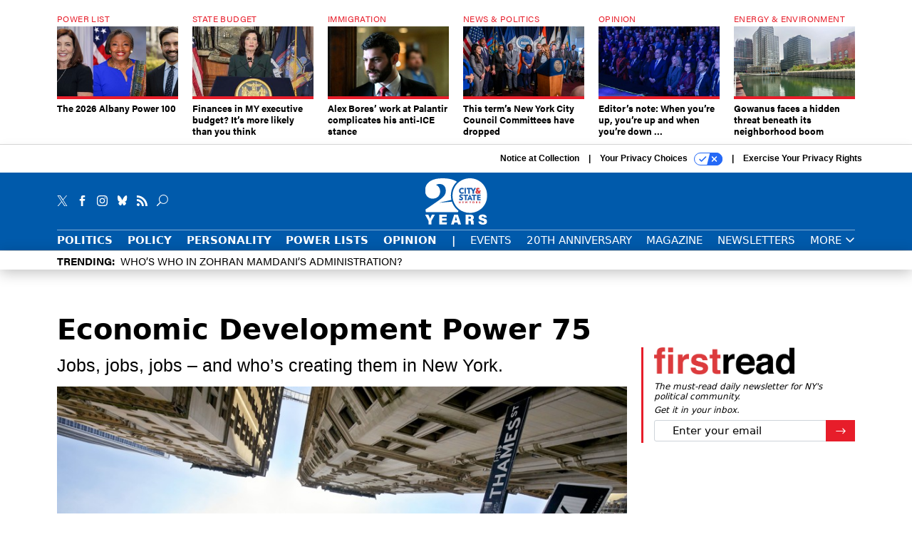

--- FILE ---
content_type: text/html; charset=utf-8
request_url: https://www.cityandstateny.com/power-lists/2021/12/economic-development-power-75/187237/
body_size: 47014
content:



<!DOCTYPE html>
<html lang="en">
  <head>
    <meta charset="utf-8">
    <meta http-equiv="X-UA-Compatible" content="IE=Edge;chrome=1"/>
    <meta name="viewport" content="width=device-width, initial-scale=1.0, maximum-scale=1.0, shrink-to-fit=no">
    
    

    <link rel="apple-touch-icon" sizes="180x180" href="/apple-touch-icon.png">
    <link rel="icon" type="image/png" sizes="32x32" href="/favicon-32x32.png">
    <link rel="icon" type="image/png" sizes="16x16" href="/favicon-16x16.png">
    <link rel="manifest" href="/site.webmanifest">

    
      <!-- Google Tag Manager -->
<script>(function(w,d,s,l,i){w[l]=w[l]||[];w[l].push({'gtm.start':
new Date().getTime(),event:'gtm.js'});var f=d.getElementsByTagName(s)[0],
j=d.createElement(s),dl=l!='dataLayer'?'&l='+l:'';j.async=true;j.src=
'https://www.googletagmanager.com/gtm.js?id='+i+dl;f.parentNode.insertBefore(j,f);
})(window,document,'script','dataLayer','GTM-KQZCJKZ');</script>
<!-- End Google Tag Manager -->


    

    <meta name="google-site-verification" content="O-0li0EE8W7UlXELmgP5n5K4vcSIhmgtD44p1EytEIY" />

    <title>Economic Development Power 75 - City &amp; State New York</title>

    <meta name="keywords" content="new york state, economic development, power list"/>
    <meta name="description" content="Jobs, jobs, jobs – and who’s creating them in New York."/>

    
    <meta property="og:site_name" content="City &amp; State NY"/>

    <meta property="og:description" content="Jobs, jobs, jobs – and who’s creating them in New York."/>

    <meta property="og:title" content="Economic Development Power 75"/>

    <meta property="og:url" content="https://www.cityandstateny.com/power-lists/2021/12/economic-development-power-75/187237/"/>

    <meta property="og:image" content="https://cdn.cityandstateny.com/media/img/cd/2021/12/06/shutterstock_114072886/open-graph.jpg"/>

    <meta property="og:type" content="article"/>


    
    <meta property="fb:pages" content="187714067110"/>
    <meta property="article:publisher" content="https://www.facebook.com/cityandstateny"/>
    <meta property="fb:admins" content="578600878"/>
    <meta property="fb:app_id" content="361003228745370"/>

    <script type="application/ld+json">
{"url": "https://www.cityandstateny.com", "@context": "http://schema.org", "@type": "Organization", "sameAs": ["https://www.facebook.com/cityandstateny", "https://x.com/CityAndStateNY", "https://www.linkedin.com/company/city-&-state"], "name": "City & State New York"}
</script>

    
      <script type="application/ld+json">
{"mainEntityOfPage": "https://www.cityandstateny.com/power-lists/2021/12/economic-development-power-75/187237/", "dateModified": "2021-12-06T22:04:02", "description": "Jobs, jobs, jobs \u2013 and who\u2019s creating them in New York.\r\n", "publisher": {"@type": "Organization", "name": "City & State New York"}, "headline": "Economic Development Power 75", "@context": "http://schema.org", "image": {"url": "https://cdn.cityandstateny.com/media/img/cd/2021/12/06/shutterstock_114072886/route-fifty-lead-image.jpg?1638806451", "width": 1200, "@type": "ImageObject", "height": 550}, "author": {"url": "/voices/city-state/17250/", "@type": "Person", "name": "City & State"}, "@type": "Article", "datePublished": "2021-12-06T12:00:00"}
</script>
    

    
      
        <meta name="twitter:description" content="Jobs, jobs, jobs – and who’s creating them in New York.">
      
        <meta name="twitter:image" content="https://cdn.cityandstateny.com/media/img/cd/2021/12/06/shutterstock_114072886/860x394.jpg">
      
        <meta name="twitter:title" content="Economic Development Power 75">
      
        <meta name="twitter:site" content="@csny">
      
        <meta name="twitter:card" content="summary_large_image">
      
    

    
  
    <meta name="pubdate" content="2021-12-06T17:00:00+00:00"/>
  

  


    
      <link rel="canonical" href="https://www.cityandstateny.com/power-lists/2021/12/economic-development-power-75/187237/"/>
    

    
  <link rel="preconnect" href="https://fonts.googleapis.com">
  <link rel="preconnect" href="https://fonts.gstatic.com" crossorigin>
  <link href="https://fonts.googleapis.com/css2?family=PT+Serif:ital,wght@0,400;0,700;1,400;1,700&display=swap" rel="stylesheet">
  <link rel="stylesheet" href="https://use.typekit.net/xhd8pjr.css">
  <link href="https://fonts.googleapis.com/css2?family=Lobster&display=swap" rel="stylesheet">


    
    
    
    <link href="/static/base/third_party/bootstrap/bootstrap-4/css/base-bootstrap.css" rel="stylesheet" type="text/css"/>

    
  

<link rel="stylesheet" href="/static/compressed/django/css/csny-9cd4d92f778a.css" type="text/css" />



    
    

    
        
  <script type="text/javascript">
    var _iub = _iub || {}; _iub.cons_instructions = _iub.cons_instructions || []; 
    _iub.cons_instructions.push(["init", {api_key: "dSYjb9Yl8KyDieHtCqFohR9DdCD4W8NH"}]);
  </script><script type="text/javascript" src="https://cdn.iubenda.com/cons/iubenda_cons.js" async></script>



        
          
<script async type="text/javascript" src="https://securepubads.g.doubleclick.net/tag/js/gpt.js" class="_iub_cs_activate" data-iub-purposes="5"></script>
<script type="text/javascript">
  window.googletag = window.googletag || { cmd: [] };

  var GEMG = GEMG || {};
  (function(){
    GEMG.GPT = {
      ad_unit: '/617/cityandstateny.com/section_powerlists/content/pid_187237',
      base_ad_unit: '/617/cityandstateny.com',
      targeting: {
        page: {
          
          'topics': ['new-york-state','power-list'],
          
          'post_id': ['187237'],
          
          'keywords': ['economic-development','new-york-state','power-list'],
          
          'primary_category': ['power-lists'],
          
          'categories': ['politics','power-lists'],
          
          'referring_domain': ['Typed/Bookmarked']
          
        },
        slot: {}
      }
    };
  })();
</script>

        

        

        <script type="text/javascript">
          var GEMG = GEMG || {};

          GEMG.STATIC_ROOT = "/static/";
          GEMG.NON_CDN_STATIC_URL = "/static/";

        </script>

        
  


<script type="text/javascript" src="/static/compressed/django/js/ddd1ebbcd4ef.js"></script>


  <script async type="module" src="/static/base/js/frontend-lib/dist/app.js?v=20.25.0"></script>



        <script>
          svg4everybody({
              
          });
        </script>

      <!--[if IE]>
      <script type="text/javascript" src="/static/base/js/ie.js?v=20.25.0"></script>
      <![endif]-->

      
        
          

<!-- Global site tag (gtag.js) - Google Analytics -->
<script async src="https://www.googletagmanager.com/gtag/js?id=G-ZCB489YBJB"></script>
<script>
  GEMG.GoogleAnalytics = (GEMG.GoogleAnalytics || {});
  GEMG.GoogleAnalytics.Base = (GEMG.GoogleAnalytics.Base || {});
  GEMG.GoogleAnalytics.Config = {"tracking_ga4_id": "G-ZCB489YBJB", "tag_manager_id": "GTM-KQZCJKZ", "has_old_interstitial": false};

  window.dataLayer = window.dataLayer || [];
  function gtag(){dataLayer.push(arguments);}
  gtag('js', new Date());

  var oref = GEMG.URL.getUrlParam('oref');

  
    var params = {"seo_keywords": "new york state, economic development, power list", "site_section": "Power Lists", "publish_weekday": 1, "topics": "power-list,new-york-state", "original_title": "Economic Development Power 75", "word_count": 274, "date_published": "Dec 06, 2021 12:00 PM", "days_since_publication": 1507, "page_type": "post", "authors": "City \u0026 State", "organization": "City \u0026 State New York", "content_id": "post_manager.post.187237", "image_count": 0};
    params.custom_map = GEMG.GoogleAnalytics.Base.CUSTOM_MAP
    if (oref) {
      params.referring_module = oref;
    }
    gtag('config', 'G-ZCB489YBJB', params);
  


</script>

        
      

      
        
          

<!-- Global site Chartbeat -->
<script type="text/javascript">
  (function() {
    /** CONFIGURATION START **/
    var _sf_async_config = window._sf_async_config = (window._sf_async_config || {});
    _sf_async_config.uid = 67132;
    _sf_async_config.domain = 'cityandstateny.com';
    _sf_async_config.flickerControl = false;
    _sf_async_config.useCanonical = true;
    _sf_async_config.useCanonicalDomain = true;
    _sf_async_config.sections = 'Power Lists';
    _sf_async_config.authors = 'City &amp; State';
    /** CONFIGURATION END **/
    function loadChartbeat() {
        var e = document.createElement('script');
        var n = document.getElementsByTagName('script')[0];
        e.type = 'text/javascript';
        e.async = true;
        e.src = '//static.chartbeat.com/js/chartbeat.js';
        n.parentNode.insertBefore(e, n);
    }
    loadChartbeat();
  })();
</script>
<script async src="//static.chartbeat.com/js/chartbeat_mab.js"></script>

        
      

      <script>
  !(function () {
    var analytics = (window.analytics = window.analytics || []);
    if (!analytics.initialize)
      if (analytics.invoked)
        window.console &&
          console.error &&
          console.error("Segment snippet included twice.");
      else {
        analytics.invoked = !0;
        analytics.methods = [
          "trackSubmit",
          "trackClick",
          "trackLink",
          "trackForm",
          "pageview",
          "identify",
          "reset",
          "group",
          "track",
          "ready",
          "alias",
          "debug",
          "page",
          "once",
          "off",
          "on",
          "addSourceMiddleware",
          "addIntegrationMiddleware",
          "setAnonymousId",
          "addDestinationMiddleware",
        ];
        analytics.factory = function (e) {
          return function () {
            var t = Array.prototype.slice.call(arguments);
            t.unshift(e);
            analytics.push(t);
            return analytics;
          };
        };
        for (var e = 0; e < analytics.methods.length; e++) {
          var key = analytics.methods[e];
          analytics[key] = analytics.factory(key);
        }
        analytics.load = function (key, e) {
          var t = document.createElement("script");
          t.type = "text/javascript";
          t.async = !0;
          t.src =
            "https://cdn.segment.com/analytics.js/v1/" +
            key +
            "/analytics.min.js";
          var n = document.getElementsByTagName("script")[0];
          n.parentNode.insertBefore(t, n);
          analytics._loadOptions = e;
        };
        analytics._writeKey = "zWa6J4dmY7c7i40BzI2Q0j43sCmWe3hl";
        analytics.SNIPPET_VERSION = "4.15.3";
        analytics.load("zWa6J4dmY7c7i40BzI2Q0j43sCmWe3hl");
      }
  })();
</script>


      
        <script async src="https://pub.doubleverify.com/dvtag/35293539/DV1478738/pub.js"></script>
        <script>
          window.onDvtagReady = function (callback, timeout = 750) {
           window.dvtag = window.dvtag || {}
           dvtag.cmd = dvtag.cmd || []
           const opt = { callback, timeout, timestamp: new Date().getTime() }
           dvtag.cmd.push(function () { dvtag.queueAdRequest(opt) })
           setTimeout(function () {
            const cb = opt.callback
            opt.callback = null
            if (cb) cb()
           }, timeout)
          }
        </script>
      
    

    

    
    
<meta name="sailthru.author" content="City &amp; State"/>

<meta name="sailthru.date" content="2021-12-06T17:00:00Z"/>

<meta name="sailthru.description" content="Jobs, jobs, jobs – and who’s creating them in New York."/>



<meta name="sailthru.title" content="Economic Development Power 75"/>

<meta name="sailthru.tags" content="new-york-state,economic-development,power-list,channel-power-lists,type-story,length-short,site-csny"/>

<meta name="sailthru.images.full" content="https://cdn.cityandstateny.com/media/img/cd/2021/12/06/shutterstock_114072886/original.jpg"/>

<meta name="sailthru.images.thumb" content="https://cdn.cityandstateny.com/media/img/cd/2021/12/06/shutterstock_114072886/sailthru-thumbnail.jpg"/>


    

    
  <script type="text/javascript">
    var disqus_shortname = 'unused';
    var disqus_identifier = 'post_187237';
    var disqus_url = 'https://www.cityandstateny.com/power-lists/2021/12/economic-development-power-75/187237/';
</script>

  <script>window.twttr = (function(d, s, id) {
  var js, fjs = d.getElementsByTagName(s)[0],
    t = window.twttr || {};
  if (d.getElementById(id)) return t;
  js = d.createElement(s);
  js.id = id;
  js.src = "https://platform.x.com/widgets.js";
  fjs.parentNode.insertBefore(js, fjs);

  t._e = [];
  t.ready = function(f) {
    t._e.push(f);
  };

  return t;
}(document, "script", "twitter-wjs"));</script>


  



    
      <script src="https://www.google.com/recaptcha/api.js" async defer></script>

    
  </head>

  <body class="no-js  post-page skybox-mobile-top">
    <script>
      
      document.body.className = document.body.className.replace("no-js ","");
    </script>

    
      <!-- Google Tag Manager (noscript) -->
<noscript><iframe src="https://www.googletagmanager.com/ns.html?id=GTM-KQZCJKZ"
height="0" width="0" style="display:none;visibility:hidden"></iframe></noscript>
<!-- End Google Tag Manager (noscript) -->


    

    
      
  



<aside class="interstitial js-interstitial interstitial-mobile-disabled">
  <div class="interstitial-ad-container ad-container">
    <header class="interstitial-ad-header">
      <img src="/static/csny/images/csny-logo-main.svg?v=5" class="interstitial-logo" alt="City & State New York">
    </header>
    <div class="interstitial-ad-body">
      <div class="interstitial-ad-content">
        <div class="js-interstitial-desktop d-none d-xl-block">
          
<div
  
  class="ad ad-None" class="_iub_cs_activate" data-iub-purposes="5"
>
  <div class="ad-container">
    
    

  
    
      <script
        class="ad-stub ad-stub-desktop"
        data-ad-unit="/617/cityandstateny.com/welcome"
        data-ad-sizes="interstitial"
        
        
          data-ad-template="advert_slot_only"
        
        
          data-ad-targeting='bc11740a-8407-4c25-9cc0-915fdcd05cb4'
        
        
      >
      
        GEMG.GPT.targeting.slot['bc11740a-8407-4c25-9cc0-915fdcd05cb4'] = {
        
          'level': [
            '0'
          ]
        
        };
      
      </script>
    
  

  
    
      <noscript class="ad-noscript">
        
          <a href="https://pubads.g.doubleclick.net/gampad/jump?sz=interstitial&amp;c=599765054&amp;iu=%2F617%2Fcityandstateny.com%2Fwelcome&amp;t=noscript%3Dtrue%26referring_domain%3DTyped%252FBookmarked%26level%3D0">
            <img src="https://pubads.g.doubleclick.net/gampad/ad?sz=interstitial&amp;c=599765054&amp;iu=%2F617%2Fcityandstateny.com%2Fwelcome&amp;t=noscript%3Dtrue%26referring_domain%3DTyped%252FBookmarked%26level%3D0"/>
          </a>
        
      </noscript>
    
  


  </div>
</div>


        </div>

        <div class="js-interstitial-tablet d-none d-md-block d-xl-none">
          
<div
  
  class="ad ad-None" class="_iub_cs_activate" data-iub-purposes="5"
>
  <div class="ad-container">
    
    

  
    
      <script
        class="ad-stub ad-stub-tablet"
        data-ad-unit="/617/cityandstateny.com/welcome"
        data-ad-sizes="interstitial"
        
          data-ad-size-mapping="interstitial"
        
        
          data-ad-template="advert_slot_only"
        
        
          data-ad-targeting='05188d31-8563-4b14-ad9f-c5aa20f408aa'
        
        
      >
      
        GEMG.GPT.targeting.slot['05188d31-8563-4b14-ad9f-c5aa20f408aa'] = {
        
          'level': [
            '1'
          ]
        
        };
      
      </script>
    
  

  
    
      <noscript class="ad-noscript">
        
          <a href="https://pubads.g.doubleclick.net/gampad/jump?tile=1&amp;sz=interstitial&amp;c=88797916&amp;iu=%2F617%2Fcityandstateny.com%2Fwelcome&amp;t=noscript%3Dtrue%26referring_domain%3DTyped%252FBookmarked%26level%3D1">
            <img src="https://pubads.g.doubleclick.net/gampad/ad?tile=1&amp;sz=interstitial&amp;c=88797916&amp;iu=%2F617%2Fcityandstateny.com%2Fwelcome&amp;t=noscript%3Dtrue%26referring_domain%3DTyped%252FBookmarked%26level%3D1"/>
          </a>
        
      </noscript>
    
  


  </div>
</div>


        </div>

        <div class="js-interstitial-mobile d-md-none">
          
<div
  
  class="ad ad-None" class="_iub_cs_activate" data-iub-purposes="5"
>
  <div class="ad-container">
    
    

  
    
      <script
        class="ad-stub ad-stub-mobile"
        data-ad-unit="/617/cityandstateny.com/welcome"
        data-ad-sizes="block"
        
        
          data-ad-template="ad_plain"
        
        
          data-ad-targeting='d5344af8-a7ee-474f-a32f-d01d4f42f2e8'
        
        
      >
      
        GEMG.GPT.targeting.slot['d5344af8-a7ee-474f-a32f-d01d4f42f2e8'] = {
        
          'level': [
            '2'
          ]
        
        };
      
      </script>
    
  

  
    
      <noscript class="ad-noscript">
        
          <a href="https://pubads.g.doubleclick.net/gampad/jump?tile=2&amp;sz=300x250&amp;c=919330973&amp;iu=%2F617%2Fcityandstateny.com%2Fwelcome&amp;t=noscript%3Dtrue%26referring_domain%3DTyped%252FBookmarked%26level%3D2">
            <img src="https://pubads.g.doubleclick.net/gampad/ad?tile=2&amp;sz=300x250&amp;c=919330973&amp;iu=%2F617%2Fcityandstateny.com%2Fwelcome&amp;t=noscript%3Dtrue%26referring_domain%3DTyped%252FBookmarked%26level%3D2"/>
          </a>
        
      </noscript>
    
  


  </div>
</div>


        </div>
      </div>
    </div>
    <footer class="interstitial-ad-footer">
      <button class="interstitial-continue-btn js-interstitial-continue-btn">
        <span class="interstitial-continue-btn-text">
          Continue to the site<span class="interstitial-timer js-interstitial-timer"></span> <i class="fa fa-caret-right"></i>
        </span>
      </button>
    </footer>
  </div>
</aside>


    

    
  <script>
    var GEMG = window.GEMG || {};
    GEMG.Page = GEMG.Page || {};
    GEMG.Page.Config = {
    
        SPMSiteTag: "site-csny",
        SPMModules: ["csny_recommended"],

        recForYouTheme: "promo-theme-plain",
        recForYouTitle: "Recommended for You",

        orefs: {
            infiniteScroll: "csny-next-story"
        },

        recForYouOref: "csny-rec-for-you",
        siteId: 'csny_id'

    

    };
</script>

  <script>
    (function() {
      var interstitial = new CSNY.GPT.Interstitial();
      
  
    
        var suppressInterstitial = false;
      
  

      interstitial.init(suppressInterstitial);
    })();
  </script>


    
      <script>
  window.fbAsyncInit = function() {
    FB.init({
      appId      : '361003228745370',
      autoLogAppEvents : true,
      xfbml      : true,
      version    : 'v2.11'
    });
  };

  (function(d, s, id){
     var js, fjs = d.getElementsByTagName(s)[0];
     if (d.getElementById(id)) {return;}
     js = d.createElement(s); js.id = id;
     js.src = "https://connect.facebook.net/en_US/sdk.js";
     fjs.parentNode.insertBefore(js, fjs);
   }(document, 'script', 'facebook-jssdk'));
</script>

    

    <a accesskey="S" class="accessibility" href="#main">Skip to Content</a>

    


    
  <section class="l-before-top-nav d-none d-md-block">

    
  <div class="l-spacing-1rem-up">
    



<div class="container">
  <div
    class="skybox row js-sky-earth-box"
    data-position="article-top"
    data-spritesheet="/static/base/svg/spritesheet.svg"
  >
    
      <div
        
          class="d-none d-md-block col-md-3 col-lg-2"
        
      >
        


<aside
  
    class="skybox-item"
  
>
  <a
    class="skybox-link"
    href="/power-lists/2026/01/2026-albany-power-100/410706/?oref=csny-skybox-post"
    
  >
    
      <span class="skybox-label">Power List</span>
    

    <div class="skybox-image-container"><img class="skybox-img" src="https://cdn.cityandstateny.com/media/img/cd/2026/01/16/Albany_Power_100_headline_image/261x157.jpg?1768588370" alt="From left to right: Kathy Hochul, Andrea Stewart-Cousins &amp; Zohran Mamdani"/></div>
    

    <span class="skybox-text">The 2026 Albany Power 100</span>
  </a>
  
</aside>

      </div>
    
      <div
        
          class="d-none d-md-block col-md-3 col-lg-2"
        
      >
        


<aside
  
    class="skybox-item"
  
>
  <a
    class="skybox-link"
    href="/policy/2026/01/finances-my-executive-budget-its-more-likely-you-think/410791/?oref=csny-skybox-post"
    
  >
    
      <span class="skybox-label">State Budget</span>
    

    <div class="skybox-image-container"><img class="skybox-img" src="https://cdn.cityandstateny.com/media/img/cd/2026/01/20/signal_2026_01_20_130920_1/261x157.mpo?1768933052" alt="Gov. Kathy Hochul announces her executive budget proposal alongside budget director Blake Washington, left, and Secretary to the Governor Karen Persichilli Keogh, right, on Jan. 20, 2026."/></div>
    

    <span class="skybox-text">Finances in MY executive budget? It’s more likely than you think</span>
  </a>
  
</aside>

      </div>
    
      <div
        
          class="d-none d-md-block col-md-3 col-lg-2"
        
      >
        


<aside
  
    class="skybox-item"
  
>
  <a
    class="skybox-link"
    href="/politics/2026/01/alex-bores-work-palantir-complicates-his-anti-ice-stance/410813/?oref=csny-skybox-post"
    
  >
    
      <span class="skybox-label">Immigration</span>
    

    <div class="skybox-image-container"><img class="skybox-img" src="https://cdn.cityandstateny.com/media/img/cd/2026/01/20/GettyImages_2219969697/261x157.jpg?1768951213" alt="Assemblymember Alex Bores, seen here at the state Capitol on May 13, 2024, said he left Palantir over its work with ICE. But he didn&#39;t leave quickly."/></div>
    

    <span class="skybox-text">Alex Bores’ work at Palantir complicates his anti-ICE stance</span>
  </a>
  
</aside>

      </div>
    
      <div
        
          class="d-none d-md-block col-md-3 col-lg-2"
        
      >
        


<aside
  
    class="skybox-item"
  
>
  <a
    class="skybox-link"
    href="/politics/2026/01/terms-new-york-city-council-committees-have-dropped/410726/?oref=csny-skybox-post"
    
  >
    
      <span class="skybox-label">News &amp; Politics</span>
    

    <div class="skybox-image-container"><img class="skybox-img" src="https://cdn.cityandstateny.com/media/img/cd/2026/01/15/55043153443_140876e264_k/261x157.jpg?1768504513" alt="City Council Speaker Julie Menin introduced council leadership on Thursday."/></div>
    

    <span class="skybox-text">This term’s New York City Council Committees have dropped</span>
  </a>
  
</aside>

      </div>
    
      <div
        
          class="d-none d-lg-block col-lg-2"
        
      >
        


<aside
  
    class="skybox-item"
  
>
  <a
    class="skybox-link"
    href="/opinion/2026/01/editors-note-when-youre-youre-and-when-youre-down/410815/?oref=csny-skybox-post"
    
  >
    
      <span class="skybox-label">Opinion</span>
    

    <div class="skybox-image-container"><img class="skybox-img" src="https://cdn.cityandstateny.com/media/img/cd/2026/01/20/55038825037_4966560f9b_o/261x157.jpg?1768971231" alt="Many of Albany’s top power players gathered in The Egg for Hochul’s State of the State."/></div>
    

    <span class="skybox-text">Editor’s note: When you’re up, you’re up and when you’re down …</span>
  </a>
  
</aside>

      </div>
    
      <div
        
          class="d-none d-lg-block col-lg-2"
        
      >
        


<aside
  
    class="skybox-item"
  
>
  <a
    class="skybox-link"
    href="/policy/2026/01/gowanus-faces-hidden-threat-beneath-its-neighborhood-boom/410787/?oref=csny-skybox-post"
    
  >
    
      <span class="skybox-label">Energy &amp; Environment</span>
    

    <div class="skybox-image-container"><img class="skybox-img" src="https://cdn.cityandstateny.com/media/img/cd/2026/01/20/Gowanus4/261x157.jpg?1768928576" alt="New residential buildings rise along the Gowanus Canal, once a center of industrial activity."/></div>
    

    <span class="skybox-text">Gowanus faces a hidden threat beneath its neighborhood boom</span>
  </a>
  
</aside>

      </div>
    

    <div class="owl-carousel skybox-carousel col-xs-12 d-md-none">
      
        <div class="skybox-carousel-item" data-internal-position="0">
          


<aside
  
    class="skybox-item"
  
>
  <a
    class="skybox-link"
    href="/power-lists/2026/01/2026-albany-power-100/410706/?oref=csny-skybox-post"
    
  >
    
      <span class="skybox-label">Power List</span>
    

    <div class="skybox-image-container"><img class="skybox-img" src="https://cdn.cityandstateny.com/media/img/cd/2026/01/16/Albany_Power_100_headline_image/261x157.jpg?1768588370" alt="From left to right: Kathy Hochul, Andrea Stewart-Cousins &amp; Zohran Mamdani"/></div>
    

    <span class="skybox-text">The 2026 Albany Power 100</span>
  </a>
  
</aside>

        </div>
      
        <div class="skybox-carousel-item" data-internal-position="1">
          


<aside
  
    class="skybox-item"
  
>
  <a
    class="skybox-link"
    href="/policy/2026/01/finances-my-executive-budget-its-more-likely-you-think/410791/?oref=csny-skybox-post"
    
  >
    
      <span class="skybox-label">State Budget</span>
    

    <div class="skybox-image-container"><img class="skybox-img" src="https://cdn.cityandstateny.com/media/img/cd/2026/01/20/signal_2026_01_20_130920_1/261x157.mpo?1768933052" alt="Gov. Kathy Hochul announces her executive budget proposal alongside budget director Blake Washington, left, and Secretary to the Governor Karen Persichilli Keogh, right, on Jan. 20, 2026."/></div>
    

    <span class="skybox-text">Finances in MY executive budget? It’s more likely than you think</span>
  </a>
  
</aside>

        </div>
      
        <div class="skybox-carousel-item" data-internal-position="2">
          


<aside
  
    class="skybox-item"
  
>
  <a
    class="skybox-link"
    href="/politics/2026/01/alex-bores-work-palantir-complicates-his-anti-ice-stance/410813/?oref=csny-skybox-post"
    
  >
    
      <span class="skybox-label">Immigration</span>
    

    <div class="skybox-image-container"><img class="skybox-img" src="https://cdn.cityandstateny.com/media/img/cd/2026/01/20/GettyImages_2219969697/261x157.jpg?1768951213" alt="Assemblymember Alex Bores, seen here at the state Capitol on May 13, 2024, said he left Palantir over its work with ICE. But he didn&#39;t leave quickly."/></div>
    

    <span class="skybox-text">Alex Bores’ work at Palantir complicates his anti-ICE stance</span>
  </a>
  
</aside>

        </div>
      
        <div class="skybox-carousel-item" data-internal-position="3">
          


<aside
  
    class="skybox-item"
  
>
  <a
    class="skybox-link"
    href="/politics/2026/01/terms-new-york-city-council-committees-have-dropped/410726/?oref=csny-skybox-post"
    
  >
    
      <span class="skybox-label">News &amp; Politics</span>
    

    <div class="skybox-image-container"><img class="skybox-img" src="https://cdn.cityandstateny.com/media/img/cd/2026/01/15/55043153443_140876e264_k/261x157.jpg?1768504513" alt="City Council Speaker Julie Menin introduced council leadership on Thursday."/></div>
    

    <span class="skybox-text">This term’s New York City Council Committees have dropped</span>
  </a>
  
</aside>

        </div>
      
        <div class="skybox-carousel-item" data-internal-position="4">
          


<aside
  
    class="skybox-item"
  
>
  <a
    class="skybox-link"
    href="/opinion/2026/01/editors-note-when-youre-youre-and-when-youre-down/410815/?oref=csny-skybox-post"
    
  >
    
      <span class="skybox-label">Opinion</span>
    

    <div class="skybox-image-container"><img class="skybox-img" src="https://cdn.cityandstateny.com/media/img/cd/2026/01/20/55038825037_4966560f9b_o/261x157.jpg?1768971231" alt="Many of Albany’s top power players gathered in The Egg for Hochul’s State of the State."/></div>
    

    <span class="skybox-text">Editor’s note: When you’re up, you’re up and when you’re down …</span>
  </a>
  
</aside>

        </div>
      
        <div class="skybox-carousel-item" data-internal-position="5">
          


<aside
  
    class="skybox-item"
  
>
  <a
    class="skybox-link"
    href="/policy/2026/01/gowanus-faces-hidden-threat-beneath-its-neighborhood-boom/410787/?oref=csny-skybox-post"
    
  >
    
      <span class="skybox-label">Energy &amp; Environment</span>
    

    <div class="skybox-image-container"><img class="skybox-img" src="https://cdn.cityandstateny.com/media/img/cd/2026/01/20/Gowanus4/261x157.jpg?1768928576" alt="New residential buildings rise along the Gowanus Canal, once a center of industrial activity."/></div>
    

    <span class="skybox-text">Gowanus faces a hidden threat beneath its neighborhood boom</span>
  </a>
  
</aside>

        </div>
      
    </div>

  </div>
</div>


  </div>


    <div class="js-article-top-ad js-top-ad advert-plain-gray">
      
<div
  
  class="ad ad-None" class="_iub_cs_activate" data-iub-purposes="5"
>
  <div class="ad-container">
    
    

  
    
      <script
        class="ad-stub ad-stub-desktop"
        data-ad-unit="/617/cityandstateny.com/section_powerlists/content/pid_187237"
        data-ad-sizes="billboard,leaderboard"
        
        
        
          data-ad-targeting='54b93fa1-ca1a-4eb3-9da3-6bc8621bc38d'
        
        
      >
      
        GEMG.GPT.targeting.slot['54b93fa1-ca1a-4eb3-9da3-6bc8621bc38d'] = {
        
          'level': [
            '3'
          ],
        
          'topics': [
            'new-york-state',
          
            'power-list'
          ],
        
          'post_id': [
            '187237'
          ],
        
          'keywords': [
            'economic-development',
          
            'new-york-state',
          
            'power-list'
          ],
        
          'primary_category': [
            'power-lists'
          ],
        
          'categories': [
            'politics',
          
            'power-lists'
          ]
        
        };
      
      </script>
    
  

  
    
  


  </div>
</div>


      
<div
  
  class="ad ad-None" class="_iub_cs_activate" data-iub-purposes="5"
>
  <div class="ad-container">
    
    

  
    
      <script
        class="ad-stub ad-stub-tablet"
        data-ad-unit="/617/cityandstateny.com/section_powerlists/content/pid_187237"
        data-ad-sizes="leaderboard"
        
          data-ad-size-mapping="tablet_top_ad"
        
        
        
          data-ad-targeting='345660a3-96a0-42b2-8b07-c53b24f78784'
        
        
      >
      
        GEMG.GPT.targeting.slot['345660a3-96a0-42b2-8b07-c53b24f78784'] = {
        
          'level': [
            '4'
          ],
        
          'topics': [
            'new-york-state',
          
            'power-list'
          ],
        
          'post_id': [
            '187237'
          ],
        
          'keywords': [
            'economic-development',
          
            'new-york-state',
          
            'power-list'
          ],
        
          'primary_category': [
            'power-lists'
          ],
        
          'categories': [
            'politics',
          
            'power-lists'
          ]
        
        };
      
      </script>
    
  

  
    
  


  </div>
</div>


    </div>

  </section>


    <div id="wrapper">
      <!-- homepage takeover -->
      
      
        

        
  

<div id="alt-navbar-placeholder">

  <div id="header" class="alt-navbar">
    

<div class="iub-privacy container">
<div class="row justify-content-end">
    <ul class="iub-privacy-list">
        <li class="iub-privacy-divider iub-privacy-item">
            <button class="iub-privacy-link iubenda-cs-uspr-link">Notice at Collection</button>
        </li>
        <li class="iub-privacy-divider iub-privacy-item">
            <button class="iub-privacy-link iubenda-cs-preferences-link">
                Your Privacy Choices   <svg
    
    class="iub-privacy-icon"
    aria-hidden="true"
  >
    <use xlink:href="/static/base/svg/spritesheet.svg?v=20.25.0#icon-privacy-choice"/>
  </svg>
            </button>
        </li>
        <li class="iub-privacy-item"><a id="iub-privacy-rights-link" class="iub-privacy-link" href="https://www.govexec.com/exercise-your-rights/">Exercise Your Privacy Rights</a></li>
    </ul>
    </div>
</div>



    <div class="alt-navbar-top-area">
      <div class="container">
        <div class="row top-row-nav">
          <div class="col-12">
            <ul class="social-options social-options-nav">
              <li class="social-options-item">
                <a href="https://x.com/CityAndStateNY" target="_blank">
                    <svg
    
    class="social-options-svg"
    
  >
    <use xlink:href="/static/base/svg/spritesheet.svg?v=20.25.0#icon-x-2"/>
  </svg>
                </a>
              </li>
              <li class="social-options-item">
                <a href="https://www.facebook.com/cityandstateny" target="_blank">
                    <svg
    
    class="social-options-svg"
    
  >
    <use xlink:href="/static/base/svg/spritesheet.svg?v=20.25.0#icon-facebook-2"/>
  </svg>
                </a>
              </li>
              <li class="social-options-item">
                <a href="https://www.instagram.com/cityandstateny/" target="_blank">
                    <svg
    
    class="social-options-svg"
    
  >
    <use xlink:href="/static/base/svg/spritesheet.svg?v=20.25.0#instagram-logo"/>
  </svg>
                </a>
              </li>
              <li class="social-options-item">
                <a href="https://bsky.app/profile/cityandstateny.bsky.social" target="_blank">
                  <img src="/static/csny/images/bluesky-icon-white.svg" class="social-options-svg" alt="CSNY Bluesky">
                </a>
              </li>
              <li class="social-options-item">
                <a href="/rss/all/" target="_blank">
                    <svg
    
    class="social-options-svg"
    
  >
    <use xlink:href="/static/base/svg/spritesheet.svg?v=20.25.0#icon-rss-2"/>
  </svg>
                </a>
              </li>
              <li class="social-options-item search-item">
                

<div class="search-box-2">
  <div class="search-box-2-inner">
    <button type="button" class="search-box-2-expand-btn icon-button">
        <svg
    
    class="search-box-2-mag-svg"
    
  >
    <use xlink:href="/static/base/svg/spritesheet.svg?v=20.25.0#icon-search"/>
  </svg>
    </button>
    <form class="search-box-2-input-holder" action="/search/">
      <input class="search-box-2-input" type="text" name="q" placeholder="Search" required>
      <button type="submit" class="search-box-2-submit">
          <svg
    
    class="search-box-2-submit-svg"
    
  >
    <use xlink:href="/static/base/svg/spritesheet.svg?v=20.25.0#icon-arrow-right-1b"/>
  </svg>
      </button>
    </form>
    <button type="button" class="search-box-2-close-btn icon-button">
        <svg
    
    class="search-box-2-close-svg"
    
  >
    <use xlink:href="/static/base/svg/spritesheet.svg?v=20.25.0#icon-close"/>
  </svg>
    </button>
  </div>
</div>

              </li>
            </ul>
            <a href="/?oref=csny-nav" class="alt-navbar-logo-link">
              <img src="/static/csny/images/csny-logo-main.svg?v=5" class="alt-navbar-logo-svg" alt="City & State New York">
              <img src="/static/csny/images/csny-logo-main.svg?v=5" class="alt-navbar-small-logo-svg" alt="City & State New York">
            </a>
          </div>
        </div>
        <div class="row bottom-row-nav">
          <div class="col-12">
            


<ul class="nav-links nav-links-main border-nav-links js-primary-nav-bar">
  <li class="nav-links-item">
    <a class="nav-links-link" href="/politics/?oref=csny-nav">Politics</a>
  </li>
  <li class="nav-links-item">
    <a class="nav-links-link" href="/policy/?oref=csny-nav">Policy</a>
  </li>
  <li class="nav-links-item">
    <a class="nav-links-link" href="/personality/?oref=csny-nav">Personality</a>
  </li>
  <li class="nav-links-item">
    <a class="nav-links-link" href="/power-lists/?oref=csny-nav">Power Lists</a>
  </li>
  <li class="nav-links-item">
    <a class="nav-links-link" href="/opinion/?oref=csny-nav">Opinion</a>
  </li>
  <li class="nav-links-item nav-links-link">
    |
  </li>
  <li class="nav-links-item">
    <a class="nav-links-link light-weight" href="/events/?oref=csny-nav">Events</a>
  </li>
  <li class="nav-links-item">
    <a class="nav-links-link light-weight" href="/20th-anniversary/?oref=csny-nav">20th Anniversary</a>
  </li>
  <li class="nav-links-item">
    <a class="nav-links-link light-weight" href="/magazine/?oref=csny-nav">Magazine</a>
  </li>
  <li class="nav-links-item">
    <a class="nav-links-link light-weight" href="/newsletters/?oref=csny-nav">Newsletters</a>
  </li>
  <li class="bottom-bar-link-item bottom-bar-link-item-more">
    <button class="slim-link-button bottom-bar-link bottom-bar-menu-btn alt-navbar-menu-btn">
      More
        <svg
    
    class="slim-link-button-svg bottom-bar-link-svg menu-inactive"
    
  >
    <use xlink:href="/static/base/svg/spritesheet.svg?v=20.25.0#icon-carrot-down"/>
  </svg>
        <svg
    
    class="slim-link-button-svg bottom-bar-link-svg menu-active"
    
  >
    <use xlink:href="/static/base/svg/spritesheet.svg?v=20.25.0#icon-carrot-up"/>
  </svg>
    </button>
  </li>
</ul>

            <button class="alt-navbar-menu-btn hamburger hamburger--squeeze d-xl-none" type="button">
              <span class="hamburger-box">
                <span class="hamburger-inner"></span>
              </span>
            </button>
          </div>
        </div>
      </div>
    </div>
    <nav id="menu" class="menu">
  <div class="menu-inner">
    <div class="container">
      <div class="row">
        
  <div class="col-12 menu-site-links-main">
    <ul class="menu-links menu-main-links">
      <li class="search-item">
        

<div class="search-box-menu">
  <div class="search-box-menu-inner">
    <form class="search-box-menu-input-holder" action="/search/">
      <input class="search-box-menu-input" type="text" name="q" placeholder="Search" required>
      <button type="submit" class="search-box-menu-submit">
          <svg
    
    class="search-box-menu-mag-svg"
    
  >
    <use xlink:href="/static/base/svg/spritesheet.svg?v=20.25.0#icon-search"/>
  </svg>
      </button>
    </form>
  </div>
</div>

      </li>
      <li class="menu-link-item">
        <a class="menu-link" href="/politics/?oref=csny-nav">Politics</a>
      </li>
      <li class="menu-link-item">
        <a class="menu-link" href="/policy/?oref=csny-nav">Policy</a>
      </li>
      <li class="menu-link-item">
        <a class="menu-link" href="/personality/?oref=csny-nav">Personality</a>
      </li>
      <li class="menu-link-item">
        <a class="menu-link" href="/power-lists/?oref=csny-nav">Power Lists</a>
      </li>
      <li class="menu-link-item">
        <a class="menu-link" href="/opinion/?oref=csny-nav">Opinion</a>
      </li>
    </ul>
  </div>


        

        
  <div class="col-12 menu-site-links-grp">
    <ul class="menu-links menu-main-links">
      <li class="menu-link-item">
        <div class="csny-menu-divider"></div>
      </li>
      <li class="menu-link-item">
        <a class="menu-link" href="/events/?oref=csny-nav">Events</a>
      </li>
      <li class="menu-link-item">
        <a class="menu-link" href="/20th-anniversary/?oref=csny-nav">20th Anniversary</a>
      </li>
      <li class="menu-link-item">
        <a class="menu-link" href="/magazine/?oref=csny-nav">Magazine</a>
      </li>
      <li class="menu-link-item">
        <a class="menu-link" href="/newsletters/?oref=csny-nav">Newsletters</a>
      </li>
    </ul>
  </div>
  <div class="col-12 menu-site-links-csny">
    <ul class="menu-links menu-main-links">
      <li class="menu-link-item flyout-hide">
        <div class="csny-menu-divider"></div>
      </li>
      <li class="menu-link-item">
        <a class="menu-link" href="/special-report/?oref=csny-nav">Special Reports</a>
      </li>
      <li class="menu-link-item">
        <a class="menu-link" href="/podcast-home/?oref=csny-nav">Podcasts</a>
      </li>
      <li class="menu-link-item">
        <a class="menu-link" href="/job-boards/?oref=csny-nav">Job Board</a>
      </li>
      <li class="menu-link-item">
        <a class="menu-link" href="/resource-directory/?oref=csny-nav">Resource Directory</a>
      </li>
      <li class="menu-link-item">
        <a class="menu-link" href="/legal-and-public-notices/?oref=csny-nav">Legal & Public Notices</a>
      </li>
      <li class="menu-link-item">
        <div class="csny-menu-divider"></div>
      </li>
      <li class="menu-link-item">
        <a class="menu-link" href="/subscription/?oref=csny-nav">Subscription</a>
      </li>
      <li class="menu-link-item">
        <a class="menu-link" href="/advertise/?oref=csny-nav">Advertise</a>
      </li>
      <li class="menu-link-item">
        <a class="menu-link" href="/about/?oref=csny-nav">About Us</a>
      </li>
      <li class="menu-link-item">
        <a class="menu-link" href="/staff/?oref=csny-nav">Staff</a>
      </li>
      <li class="menu-link-item">
        <a class="menu-link" href="https://csny.threadless.com/">Merchandise</a>
      </li>
      <li class="menu-link-item">
        <a class="menu-link" href="https://www.parsintl.com/publication/city-and-state">Awards, Plaques & Permissions</a>
      </li>
      <li class="menu-link-item">
        <div class="csny-menu-divider"></div>
      </li>
      <li class="menu-link-item">
        <div class="channel-label">Channels</div>
        <a href="/nyn-media/?oref=csny-nav"><img src="/static/csny/images/cs-nyn-menu-logo.svg" class="csny-nyn-media-logo-svg" alt="NYN Media"></a>
      </li>
    </ul>
  </div>


        
          <div class="col-12 d-md-none">
            <div class="menu-divider rule-dots-1 dots-0-blue"></div>
          </div>
        

        <div class="col-12 d-md-none menu-social-options">
          
  <ul class="social-options social-options-menu">
    <li class="social-options-item">
      <a href="https://x.com/CityAndStateNY" target="_blank">
          <svg
    
    class="social-options-svg"
    
  >
    <use xlink:href="/static/base/svg/spritesheet.svg?v=20.25.0#icon-x-2"/>
  </svg>
      </a>
    </li>
    <li class="social-options-item">
      <a href="https://www.facebook.com/cityandstateny" target="_blank">
          <svg
    
    class="social-options-svg"
    
  >
    <use xlink:href="/static/base/svg/spritesheet.svg?v=20.25.0#icon-facebook-2"/>
  </svg>
      </a>
    </li>
    <li class="social-options-item">
      <a href="https://www.instagram.com/cityandstateny/" target="_blank">
          <svg
    
    class="social-options-svg"
    
  >
    <use xlink:href="/static/base/svg/spritesheet.svg?v=20.25.0#instagram-logo"/>
  </svg>
      </a>
    </li>
    <li class="social-options-item">
      <a href="https://bsky.app/profile/cityandstateny.bsky.social" target="_blank">
        <img src="/static/csny/images/bluesky-icon-white.svg" class="social-options-svg" alt="CSNY Bluesky">
      </a>
    </li>
    <li class="social-options-item">
      <a href="/rss/all/" target="_blank">
          <svg
    
    class="social-options-svg"
    
  >
    <use xlink:href="/static/base/svg/spritesheet.svg?v=20.25.0#icon-rss-2"/>
  </svg>
      </a>
    </li>
  </ul>

        </div>

        
          <div class="col-12 d-md-none">
            <div class="menu-divider rule-dots-1 dots-0-blue"></div>
          </div>
        

        
          

<div class="col-12 iub-privacy-menu">
    <ul class="iub-privacy-list">
      <li class="iub-privacy-divider iub-privacy-item">
          <button class="iub-privacy-link iubenda-cs-uspr-link" id="iub-notice-at-collection-btn">Notice at Collection</button>
      </li>
      <li class="iub-privacy-item">
          <button class="iub-privacy-link iubenda-cs-preferences-link" id="iub-privacy-choices-btn">
              Your Privacy Choices   <svg
    
    class="iub-privacy-icon"
    aria-hidden="true"
  >
    <use xlink:href="/static/base/svg/spritesheet.svg?v=20.25.0#icon-privacy-choice"/>
  </svg>
          </button>
      </li>
      <li class="iub-privacy-rights-link"><a id="iub-privacy-rights-menu-link" class="iub-privacy-link" href="https://www.govexec.com/exercise-your-rights/">Exercise Your Privacy Rights</a></li>
    </ul>
  </div>

        
        

      </div>
    </div>
  </div>
</nav>

    <div class="alt-navbar-bottom-area">
      <div class="container">
        <div class="row">
          <div class="col-12">
            <!-- closing </li> must be on same line -->
<ul class="divided-links divided-links-nav-trending js-trending-nav-bar">
  <li class="divided-links-item divided-links-item-title">Trending</li>
  
    <li class="divided-links-item">
      <a
        class="divided-links-link"
        href="/politics/2026/01/whos-who-zohran-mamdanis-administration/409701/?oref=csny-nav-trending"
        
        
      >Who’s who in Zohran Mamdani’s administration?</a></li>
  
</ul>

          </div>
        </div>
      </div>
    </div>
  </div>
</div>


        
        
  <div class="l-spacing-1rem-up">
    



<div class="container">
  <div
    class="skybox row js-sky-earth-box"
    data-position="article-top-mobile"
    data-spritesheet="/static/base/svg/spritesheet.svg"
  >
    <div class="skybox-mobile-post-carousel">
      <div id="skybox-mobile-post-item-container" class="skybox-mobile-post-item-container active2">
        
          
            <div class="skybox-mobile-post-column">
          
          <div class="skybox-mobile-post-item">
            


<aside
  
    class="skybox-item"
  
>
  <a
    class="skybox-link"
    href="/power-lists/2026/01/2026-albany-power-100/410706/?oref=csny-skybox-post-mobile"
    
  >
    <span class="skybox-text">The 2026 Albany Power 100</span>
  </a>
  
</aside>

            <hr>
          </div>
          
        
          
          <div class="skybox-mobile-post-item">
            


<aside
  
    class="skybox-item"
  
>
  <a
    class="skybox-link"
    href="/policy/2026/01/finances-my-executive-budget-its-more-likely-you-think/410791/?oref=csny-skybox-post-mobile"
    
  >
    <span class="skybox-text">Finances in MY executive budget? It’s more likely than you think</span>
  </a>
  
</aside>

            <hr>
          </div>
          
            </div>
          
        
          
            <div class="skybox-mobile-post-column">
          
          <div class="skybox-mobile-post-item">
            


<aside
  
    class="skybox-item"
  
>
  <a
    class="skybox-link"
    href="/politics/2026/01/alex-bores-work-palantir-complicates-his-anti-ice-stance/410813/?oref=csny-skybox-post-mobile"
    
  >
    <span class="skybox-text">Alex Bores’ work at Palantir complicates his anti-ICE stance</span>
  </a>
  
</aside>

            <hr>
          </div>
          
        
          
          <div class="skybox-mobile-post-item">
            


<aside
  
    class="skybox-item"
  
>
  <a
    class="skybox-link"
    href="/politics/2026/01/terms-new-york-city-council-committees-have-dropped/410726/?oref=csny-skybox-post-mobile"
    
  >
    <span class="skybox-text">This term’s New York City Council Committees have dropped</span>
  </a>
  
</aside>

            <hr>
          </div>
          
            </div>
          
        
          
            <div class="skybox-mobile-post-column">
          
          <div class="skybox-mobile-post-item">
            


<aside
  
    class="skybox-item"
  
>
  <a
    class="skybox-link"
    href="/opinion/2026/01/editors-note-when-youre-youre-and-when-youre-down/410815/?oref=csny-skybox-post-mobile"
    
  >
    <span class="skybox-text">Editor’s note: When you’re up, you’re up and when you’re down …</span>
  </a>
  
</aside>

            <hr>
          </div>
          
        
          
          <div class="skybox-mobile-post-item">
            


<aside
  
    class="skybox-item"
  
>
  <a
    class="skybox-link"
    href="/policy/2026/01/gowanus-faces-hidden-threat-beneath-its-neighborhood-boom/410787/?oref=csny-skybox-post-mobile"
    
  >
    <span class="skybox-text">Gowanus faces a hidden threat beneath its neighborhood boom</span>
  </a>
  
</aside>

            <hr>
          </div>
          
            </div>
          
        
      </div>
      <svg id="skybox-mobile-left-arrow" class="skybox-icon">
        <use xlink:href="/static/base/svg/spritesheet.svg#icon-carrot-left"></use>
      </svg>
      <svg id="skybox-mobile-right-arrow" class="skybox-icon right">
        <use xlink:href="/static/base/svg/spritesheet.svg#icon-carrot-right"></use>
      </svg>
      <div class="skybox-mobile-post-carousel-dot-container"><div class="skybox-mobile-post-carousel-dot"></div><div class="skybox-mobile-post-carousel-dot"></div><div class="skybox-mobile-post-carousel-dot active"></div></div>
    </div>
  </div>
</div>


  </div>

      

      <main id="main" role="main" class="l-main">
        
  <div class="js-articles">
    
  






<article
  id="economic-development-power-75-187237"
  class="content js-article"
  data-ad-unit="/617/cityandstateny.com/section_powerlists/content/pid_187237"
  data-primary-category="power-lists"
  data-categories="politics,power-lists"
  data-sailthru="{&quot;url&quot;: &quot;/power-lists/2021/12/economic-development-power-75/187237/&quot;, &quot;track_url&quot;: true, &quot;spider&quot;: true, &quot;horizon_domain&quot;: &quot;horizon.cityandstateny.com&quot;, &quot;tags&quot;: &quot;new-york-state,economic-development,power-list,channel-power-lists,type-story,length-short,site-csny&quot;}"
  data-suppress-drop-cap="False"
  data-topics="new-york-state,power-list"
  data-full-url="https://www.cityandstateny.com/power-lists/2021/12/economic-development-power-75/187237/"
  data-id="187237"
  data-title="Economic Development Power 75"
  data-browser-title="Economic Development Power 75 - City &amp; State New York"
  data-url="/power-lists/2021/12/economic-development-power-75/187237/"
  data-authors="City &amp; State"
>
  

  <div class="l-content-container-unconstrained-mobile">
    <div class="l-content-row"><div class="l-content-right-rail-companion"><header class=" content-header l-spacing-1rem l-spacing-1hrem-sm-up l-spacing-2rem-md-up l-spacing-2hrem-xl-up "><p class="primary-topic post">Power Lists</p><h1 class="content-title">Economic Development Power 75</h1><h2 class="content-subhed">Jobs, jobs, jobs – and who’s creating them in New York.
</h2><div class="content-image-container"><img
  
  class="lazy-img lazy-img-placeholder-24x11 content-image"
  src="[data-uri]"
  data-src="https://cdn.cityandstateny.com/media/img/cd/2021/12/06/shutterstock_114072886/860x394.jpg?1638806451"
  alt="City &amp; State presents the Economic Development 75."
><noscript><img
      
      class="lazy-img lazy-img-fallback content-image"
      src="https://cdn.cityandstateny.com/media/img/cd/2021/12/06/shutterstock_114072886/860x394.jpg?1638806451"
      alt="City &amp; State presents the Economic Development 75."
    ></noscript><script>
  $(function() {
    GEMG.HoverGroup.init({});
  });
</script></div><p class="content-caption-and-attribution"><span class="content-image-caption">
                    City &amp; State presents the Economic Development 75.
                  </span><span class="content-image-attribution">
                    dibrova/Shutterstock
                  </span></p></header></div><div class="l-content-right-rail"><div class="l-content-rail-item advert-placeholder advert-placeholder-tower"><div
  
  class="ad ad-None" class="_iub_cs_activate" data-iub-purposes="5"
><div class="ad-container"><script
        class="ad-stub ad-stub-desktop"
        data-ad-unit="/617/cityandstateny.com/section_powerlists/content/pid_187237"
        data-ad-sizes="tower"
        
        
        
          data-ad-targeting='f0b09dc0-cfd9-4de5-b9e1-2a056dd7ec64'
        
        
      >
      
        GEMG.GPT.targeting.slot['f0b09dc0-cfd9-4de5-b9e1-2a056dd7ec64'] = {
        
          'level': [
            '5'
          ],
        
          'topics': [
            'new-york-state',
          
            'power-list'
          ],
        
          'post_id': [
            '187237'
          ],
        
          'keywords': [
            'economic-development',
          
            'new-york-state',
          
            'power-list'
          ],
        
          'primary_category': [
            'power-lists'
          ],
        
          'categories': [
            'politics',
          
            'power-lists'
          ]
        
        };
      
      </script></div></div><div
  
  class="ad ad-None" class="_iub_cs_activate" data-iub-purposes="5"
><div class="ad-container"><script
        class="ad-stub ad-stub-tablet"
        data-ad-unit="/617/cityandstateny.com/section_powerlists/content/pid_187237"
        data-ad-sizes="tower"
        
        
        
          data-ad-targeting='e5181ad7-0717-48b5-9197-15bd12047022'
        
        
      >
      
        GEMG.GPT.targeting.slot['e5181ad7-0717-48b5-9197-15bd12047022'] = {
        
          'level': [
            '6'
          ],
        
          'topics': [
            'new-york-state',
          
            'power-list'
          ],
        
          'post_id': [
            '187237'
          ],
        
          'keywords': [
            'economic-development',
          
            'new-york-state',
          
            'power-list'
          ],
        
          'primary_category': [
            'power-lists'
          ],
        
          'categories': [
            'politics',
          
            'power-lists'
          ]
        
        };
      
      </script></div></div></div><div class="l-content-rail-item"></div><div class="l-content-rail-item"><aside class="newsletter-module-subscribe" data-controller="newsletter-module" data-newsletter-module-newsletter-survey-outlet=".newsletter-module-survey-modal" data-newsletter-module-input-error-class="has-danger"><div class="subscribe-title"><img class="first-read-logo" src="https://cdn.govexec.com/media/logos/first-read-3x.png" alt="First Read">
  The must-read daily newsletter for NY's political community.

      </div><p class="subscribe-text">
        Get it in your inbox.
      </p><form class="newsletter-module-subscribe-form" action="/newsletter-subscribe-v2/" method="post" data-newsletter-module-target="form" data-action="newsletter-module#validate"><input type="hidden" name="source-signup" value="ge-rail-post" data-newsletter-module-target="sourceSignup" /><input type="hidden" name="newsletter_csny_firstread" value="on"/><div class="form-group"><label class="subscribe-label"><span class="sr-only">email</span><div class="input-group" data-newsletter-module-target="emailInputGroup"><input class="form-control form-control-lg" name="email" type="email" placeholder=" Enter your email " required autocomplete="email" data-newsletter-module-target="email"><span class="input-group-append"><button class="btn btn-secondary" type="button" aria-label="Register for Newsletter (Opens a Dialog)" data-action="newsletter-module#validate"><svg
    
    class="subscribe-submit-icon"
    
  ><use xlink:href="/static/base/svg/spritesheet.svg?v=20.25.0#icon-arrow-right"/></svg><span class="sr-only">Register for Newsletter</span></button></span></div></label></div></form></aside><hr class="subscribe-hr"></div><div class="l-content-rail-item"></div><div class="l-content-rail-item advert-placeholder advert-placeholder-block"><div
  
  class="ad ad-None" class="_iub_cs_activate" data-iub-purposes="5"
><div class="ad-container"><script
        class="ad-stub ad-stub-desktop"
        data-ad-unit="/617/cityandstateny.com/section_powerlists/content/pid_187237"
        data-ad-sizes="block"
        
        
        
          data-ad-targeting='2a460e2a-081c-4a53-928c-41dcc730bdf8'
        
        
      >
      
        GEMG.GPT.targeting.slot['2a460e2a-081c-4a53-928c-41dcc730bdf8'] = {
        
          'level': [
            '7'
          ],
        
          'topics': [
            'new-york-state',
          
            'power-list'
          ],
        
          'post_id': [
            '187237'
          ],
        
          'keywords': [
            'economic-development',
          
            'new-york-state',
          
            'power-list'
          ],
        
          'primary_category': [
            'power-lists'
          ],
        
          'categories': [
            'politics',
          
            'power-lists'
          ]
        
        };
      
      </script></div></div><div
  
  class="ad ad-None" class="_iub_cs_activate" data-iub-purposes="5"
><div class="ad-container"><script
        class="ad-stub ad-stub-tablet"
        data-ad-unit="/617/cityandstateny.com/section_powerlists/content/pid_187237"
        data-ad-sizes="block"
        
        
        
          data-ad-targeting='7910f95d-72b6-413a-8320-010eb23febf3'
        
        
      >
      
        GEMG.GPT.targeting.slot['7910f95d-72b6-413a-8320-010eb23febf3'] = {
        
          'level': [
            '8'
          ],
        
          'topics': [
            'new-york-state',
          
            'power-list'
          ],
        
          'post_id': [
            '187237'
          ],
        
          'keywords': [
            'economic-development',
          
            'new-york-state',
          
            'power-list'
          ],
        
          'primary_category': [
            'power-lists'
          ],
        
          'categories': [
            'politics',
          
            'power-lists'
          ]
        
        };
      
      </script></div></div></div><div class="promo-theme-image-only promo-container js-image-only-module"><a class="promo-link js-image-only-module-link" href="https://www.cityandstateny.com/content/city-state-power-list-nominations/?oref=csny-list-promo" data-position="sidebar-article"><div class="promo-rail-img-container"><img
  
  class="lazy-img lazy-img-placeholder-1xh promo-rail-img"
  src="[data-uri]"
  data-src="https://cdn.cityandstateny.com/media/img/cd/2024/12/06/List_Nom_2025/500xh.png?1733507118"
  
><noscript><img
      
      class="lazy-img lazy-img-fallback promo-rail-img"
      src="https://cdn.cityandstateny.com/media/img/cd/2024/12/06/List_Nom_2025/500xh.png?1733507118"
      
    ></noscript><script>
  $(function() {
    GEMG.HoverGroup.init({});
  });
</script></div></a></div><div class="l-content-rail-item"></div><div class="l-content-rail-item"></div></div></div>
  </div>

  <div class="container js-trigger-set-current-post">
    
  <div class="ge-header">
     <div class="content-byline-and-date">
        

      <p class="content-byline d-xl-none">
        
          
            
              



  <span class="authors-multiple byline-capitalize">By </span>


<span class="authors-multiple-outer"><span class="authors-multiple"><a class='gemg-author-link' href='/voices/city-state/17250/?oref=csny-post-author?oref=rf-post-author'>City & State</a></span></span>

            
          
        
      </p>

      
        <span class="content-byline-date-sep d-xl-none"> | </span>
        <span class="content-publish-date d-xl-none">
          <time datetime="2021-12-06T17:00:00+00:00">
              December 6, 2021
          </time>
        </span>
      
      </div>

      <div class="js-content-sticky-visibility-reference"></div>
  </div>


    <div class="l-content-row l-relative">

      <div class="l-content-left-rail l-content-sticky-ignore">
        

        
          <div class="content-authors content-authors-no-image l-spacing-5rem-up l-content-rail-item ">
            
              
                
  




  




<div><a class="gemg-author-link" href="/voices/city-state/17250/?oref=csny-post-author"><span class="byline-capitalize">By </span>City &amp; State</a></div>


              
            
          </div>
        

        
        

        
  
  <div class="content-publish-date">
      <time datetime="2021-12-06T17:00:00+00:00">
          December 6, 2021
      </time>
  </div>
  
  


<ul class="social-options social-options-post">
  <li class="social-options-item">
    <a href="https://x.com/share?url=https%3A%2F%2Fwww.cityandstateny.com%2Fpower-lists%2F2021%2F12%2Feconomic-development-power-75%2F187237%2F&amp;text=Economic+Development+Power+75&amp;via=CityAndStateNY" target="_blank">
        <svg
    
    class="social-options-svg"
    
  >
    <use xlink:href="/static/base/svg/spritesheet.svg?v=20.25.0#icon-x"/>
  </svg>
    </a>
  </li>
  <li class="social-options-item">
    <a href="http://www.linkedin.com/shareArticle?url=https%3A%2F%2Fwww.cityandstateny.com%2Fpower-lists%2F2021%2F12%2Feconomic-development-power-75%2F187237%2F&amp;mini=true&amp;summary=Jobs%2C+jobs%2C+jobs+%E2%80%93+and+who%E2%80%99s+creating+them+in+New+York.&amp;source=City+%26+State+NY&amp;title=Economic+Development+Power+75" target="_blank">
        <svg
    
    class="social-options-svg"
    
  >
    <use xlink:href="/static/base/svg/spritesheet.svg?v=20.25.0#icon-linkedin"/>
  </svg>
    </a>
  </li>
  <li class="social-options-item">
    <a href="https://www.facebook.com/dialog/feed?picture=https%3A%2F%2Fcdn.cityandstateny.com%2Fmedia%2Fimg%2Fcd%2F2021%2F12%2F06%2Fshutterstock_114072886%2F860x394.jpg&amp;name=Economic+Development+Power+75&amp;app_id=361003228745370&amp;redirect_uri=https%3A%2F%2Fwww.cityandstateny.com&amp;link=https%3A%2F%2Fwww.cityandstateny.com%2Fpower-lists%2F2021%2F12%2Feconomic-development-power-75%2F187237%2F&amp;display=popup&amp;description=Jobs%2C+jobs%2C+jobs+%E2%80%93+and+who%E2%80%99s+creating+them+in+New+York." target="_blank">
        <svg
    
    class="social-options-svg"
    
  >
    <use xlink:href="/static/base/svg/spritesheet.svg?v=20.25.0#icon-facebook"/>
  </svg>
    </a>
  </li>
  <li class="social-options-item">
    <a href="https://bsky.app/intent/compose?text=https%3A%2F%2Fwww.cityandstateny.com%2Fpower-lists%2F2021%2F12%2Feconomic-development-power-75%2F187237%2F" target="_blank">
      <img src="/static/csny/images/bluesky-icon-gray.svg" class="social-options-svg bluesky" alt="CSNY Bluesky">
    </a>
  </li>
  <li class="social-options-item social-options-item-envelope">
    <a href="mailto:?body=Jobs%2C%20jobs%2C%20jobs%20%E2%80%93%20and%20who%E2%80%99s%20creating%20them%20in%20New%20York.%0A%0Ahttps%3A//www.cityandstateny.com/power-lists/2021/12/economic-development-power-75/187237/&amp;subject=City%20%26%20State%20NY%3A%20Economic%20Development%20Power%2075" target="_blank">
        <svg
    
    class="social-options-svg"
    
  >
    <use xlink:href="/static/base/svg/spritesheet.svg?v=20.25.0#icon-email"/>
  </svg>
    </a>
  </li>
  
</ul>

  
  
    <ul class="content-topics tags">
      
        <li class="tags-item">
          <a class="tags-link highlight" href="/topic/power-list/?oref=csny-article-topics">
            <span class="highlight-inner highlight-inner-a">
              <span class="highlight-inner highlight-inner-b">
                <span class="highlight-inner highlight-inner-c">
                  Power Lists
                </span>
              </span>
            </span>
          </a>
        </li>
      
        <li class="tags-item">
          <a class="tags-link highlight" href="/topic/new-york-state/?oref=csny-article-topics">
            <span class="highlight-inner highlight-inner-a">
              <span class="highlight-inner highlight-inner-b">
                <span class="highlight-inner highlight-inner-c">
                  New York State
                </span>
              </span>
            </span>
          </a>
        </li>
      
    </ul>
  





      </div>

      

    </div>
  </div>

  
  


  <div class="js-content">
    




<div class="container">
<div class="l-content-row l-relative">
<div class="l-content-left-rail"></div>
<div class="content-body wysiwyg l-content-well content-body-last wysiwyg-article">
<p>A politician’s fate is often tied to the state of the economy. And it’s no surprise, since voters perennially rank the economy as a top concern – or as Democratic strategist James Carville once remarked, “It’s the economy, stupid.”</p><p>In Washington, for example, President Joe Biden is contending with rising prices as he seeks to sell his infrastructure and climate change plans as job creators. In Albany, Gov. Kathy Hochul has promised to focus on access to child care, the needs of localities and an expansion of the high-tech sector as she shapes her own economic development agenda. Also, in New York City, executives are welcoming Mayor-elect Eric Adams’ business-friendly rhetoric. </p><p>Economic development isn’t just about courting big corporations or even adding jobs, of course. Empire State Development and the New York City Economic Development Corp. explicitly aim to create a more “diverse” and “inclusive” economy, while countless experts and advocates emphasize the need to aggressively tackle income inequality. A lack of qualified candidates in many sectors during the coronavirus pandemic has renewed calls for greater investment in workforce development. Others note the importance of continuing to cultivate sectors like the life sciences as the state shifts away from its traditional reliance on Wall Street.</p><p>City &amp; State’s inaugural Economic Development Power 75 identifies the policymakers who are driving economic development strategies in New York and positioning the state for a post-pandemic recovery, including elected officials, government appointees and leaders of chambers of commerce, trade associations, business improvement districts, labor unions, corporations and nonprofits.</p><p><em>Researched and written by City &amp; State’s Kay Dervishi, Jon Lentz and Julia Santiago, along with freelance journalist Alice Popovici.</em><svg class="content-tombstone">
<use xlink:href="/static/base/svg/spritesheet.svg#icon-cs-logo-tiny"></use>
</svg></p></div></div>
</div>

    
  

    
  
     <div class="container">
      <div class="l-content-row">
        <div class="l-content-well">
          

  <article class="powerlist-entry ">
    
    <a class="anchor" id="hope-knight-kevin-law"></a>
    <header>
      <a class="powerlist-entry-date" href="#hope-knight-kevin-law">
        <img src="/static/base/svg/chain-link-icon.svg" alt="Permalink" class="powerlist-entry-permalink">
      </a>
      <h2 class="powerlist-title">1. Hope Knight &amp; Kevin Law</h2>
      <div class="powerlist-subhead">Acting President and CEO; Chair Nominee, Empire State Development</div>
      
        <figure>
          <img
  
  class="lazy-img lazy-img-placeholder-24x11 powerlist-post-img"
  src="[data-uri]"
  data-src="https://cdn.cityandstateny.com/media/img/cd/2021/12/03/Screen_Shot_2021_12_03_at_11.47.38_AM/610xh.png"
  
>

  <noscript>
    <img
      
      class="lazy-img lazy-img-fallback powerlist-post-img"
      src="https://cdn.cityandstateny.com/media/img/cd/2021/12/03/Screen_Shot_2021_12_03_at_11.47.38_AM/610xh.png"
      
    >
  </noscript>


<script>
  $(function() {
    GEMG.HoverGroup.init({});
  });
</script>
          
            <figcaption>
              Hope Knight &amp; Kevin Law
              /
              Sasha Smolina; Long Island Association
            </figcaption>
          
        </figure>
      
    </header>
    <p>Kevin Law left the Long Island Association in April, but he couldn&rsquo;t stay away from economic development work for long. While he&rsquo;s now an executive at the construction firm Tritec, Law was recently appointed by Gov. Kathy Hochul as chair of Empire State Development Corp. He brings deep expertise in energy, law and local government and experience on the state&rsquo;s casino siting commission, the Long Island Regional Economic Development Council and the Metropolitan Transportation Authority board, of which he&rsquo;s still a member. Hochul also appointed Hope Knight as ESD&rsquo;s president and CEO, a role she has assumed on an acting basis. Prior to her appointment, Knight made her mark during more than half a decade running the Greater Jamaica Development Corp. in Queens, a post that will be filled for now by Justin Rodgers. Knight, who&rsquo;s also a member of the New York City Planning Commission, will serve as commissioner of the state Department of Economic Development in her new role.</p>

    
  
    


<ul class="social-options social-options-post">
  <li class="social-options-item">
    <a href="https://x.com/share?url=https%3A%2F%2Fwww.cityandstateny.com%2Fpower-lists%2F2021%2F12%2Feconomic-development-power-75%2F187237%2F&amp;text=Economic+Development+Power+75&amp;via=CityAndStateNY" target="_blank">
        <svg
    
    class="social-options-svg"
    
  >
    <use xlink:href="/static/base/svg/spritesheet.svg?v=20.25.0#icon-x"/>
  </svg>
    </a>
  </li>
  <li class="social-options-item">
    <a href="http://www.linkedin.com/shareArticle?url=https%3A%2F%2Fwww.cityandstateny.com%2Fpower-lists%2F2021%2F12%2Feconomic-development-power-75%2F187237%2F&amp;mini=true&amp;summary=Jobs%2C+jobs%2C+jobs+%E2%80%93+and+who%E2%80%99s+creating+them+in+New+York.&amp;source=City+%26+State+NY&amp;title=Economic+Development+Power+75" target="_blank">
        <svg
    
    class="social-options-svg"
    
  >
    <use xlink:href="/static/base/svg/spritesheet.svg?v=20.25.0#icon-linkedin"/>
  </svg>
    </a>
  </li>
  <li class="social-options-item">
    <a href="https://www.facebook.com/dialog/feed?picture=https%3A%2F%2Fcdn.cityandstateny.com%2Fmedia%2Fimg%2Fcd%2F2021%2F12%2F06%2Fshutterstock_114072886%2F860x394.jpg&amp;name=Economic+Development+Power+75&amp;app_id=361003228745370&amp;redirect_uri=https%3A%2F%2Fwww.cityandstateny.com&amp;link=https%3A%2F%2Fwww.cityandstateny.com%2Fpower-lists%2F2021%2F12%2Feconomic-development-power-75%2F187237%2F&amp;display=popup&amp;description=Jobs%2C+jobs%2C+jobs+%E2%80%93+and+who%E2%80%99s+creating+them+in+New+York." target="_blank">
        <svg
    
    class="social-options-svg"
    
  >
    <use xlink:href="/static/base/svg/spritesheet.svg?v=20.25.0#icon-facebook"/>
  </svg>
    </a>
  </li>
  <li class="social-options-item">
    <a href="https://bsky.app/intent/compose?text=https%3A%2F%2Fwww.cityandstateny.com%2Fpower-lists%2F2021%2F12%2Feconomic-development-power-75%2F187237%2F" target="_blank">
      <img src="/static/csny/images/bluesky-icon-gray.svg" class="social-options-svg bluesky" alt="CSNY Bluesky">
    </a>
  </li>
  <li class="social-options-item social-options-item-envelope">
    <a href="mailto:?body=Jobs%2C%20jobs%2C%20jobs%20%E2%80%93%20and%20who%E2%80%99s%20creating%20them%20in%20New%20York.%0A%0Ahttps%3A//www.cityandstateny.com/power-lists/2021/12/economic-development-power-75/187237/&amp;subject=City%20%26%20State%20NY%3A%20Economic%20Development%20Power%2075" target="_blank">
        <svg
    
    class="social-options-svg"
    
  >
    <use xlink:href="/static/base/svg/spritesheet.svg?v=20.25.0#icon-email"/>
  </svg>
    </a>
  </li>
  
</ul>

  

  </article>

  <article class="powerlist-entry ">
    
    <a class="anchor" id="rachel-loeb"></a>
    <header>
      <a class="powerlist-entry-date" href="#rachel-loeb">
        <img src="/static/base/svg/chain-link-icon.svg" alt="Permalink" class="powerlist-entry-permalink">
      </a>
      <h2 class="powerlist-title">2. Rachel Loeb</h2>
      <div class="powerlist-subhead">President and CEO, New York City Economic Development Corp.</div>
      
        <figure>
          <img
  
  class="lazy-img lazy-img-placeholder-24x11 powerlist-post-img"
  src="[data-uri]"
  data-src="https://cdn.cityandstateny.com/media/img/cd/2021/12/03/Rachel_Loeb_NYCEDC_ATutivan/610xh.jpg"
  
>

  <noscript>
    <img
      
      class="lazy-img lazy-img-fallback powerlist-post-img"
      src="https://cdn.cityandstateny.com/media/img/cd/2021/12/03/Rachel_Loeb_NYCEDC_ATutivan/610xh.jpg"
      
    >
  </noscript>


<script>
  $(function() {
    GEMG.HoverGroup.init({});
  });
</script>
          
            <figcaption>
              Rachel Loeb
              /
              NYCEDC/ATutivan
            </figcaption>
          
        </figure>
      
    </header>
    <p>Rachel Loeb was appointed as president and CEO of the New York City Economic Development Corp. in May, a couple months after Mayor Bill de Blasio promoted her to serve as acting president. In her short stint heading up the city&rsquo;s economic development arm &ndash; and with just weeks until de Blasio leaves office &ndash;&nbsp;Loeb has been moving forward quickly on everything from renewable energy and climate resiliency to bridging the digital divide and investing in pandemic preparedness.&nbsp;</p>

    
  
    


<ul class="social-options social-options-post">
  <li class="social-options-item">
    <a href="https://x.com/share?url=https%3A%2F%2Fwww.cityandstateny.com%2Fpower-lists%2F2021%2F12%2Feconomic-development-power-75%2F187237%2F&amp;text=Economic+Development+Power+75&amp;via=CityAndStateNY" target="_blank">
        <svg
    
    class="social-options-svg"
    
  >
    <use xlink:href="/static/base/svg/spritesheet.svg?v=20.25.0#icon-x"/>
  </svg>
    </a>
  </li>
  <li class="social-options-item">
    <a href="http://www.linkedin.com/shareArticle?url=https%3A%2F%2Fwww.cityandstateny.com%2Fpower-lists%2F2021%2F12%2Feconomic-development-power-75%2F187237%2F&amp;mini=true&amp;summary=Jobs%2C+jobs%2C+jobs+%E2%80%93+and+who%E2%80%99s+creating+them+in+New+York.&amp;source=City+%26+State+NY&amp;title=Economic+Development+Power+75" target="_blank">
        <svg
    
    class="social-options-svg"
    
  >
    <use xlink:href="/static/base/svg/spritesheet.svg?v=20.25.0#icon-linkedin"/>
  </svg>
    </a>
  </li>
  <li class="social-options-item">
    <a href="https://www.facebook.com/dialog/feed?picture=https%3A%2F%2Fcdn.cityandstateny.com%2Fmedia%2Fimg%2Fcd%2F2021%2F12%2F06%2Fshutterstock_114072886%2F860x394.jpg&amp;name=Economic+Development+Power+75&amp;app_id=361003228745370&amp;redirect_uri=https%3A%2F%2Fwww.cityandstateny.com&amp;link=https%3A%2F%2Fwww.cityandstateny.com%2Fpower-lists%2F2021%2F12%2Feconomic-development-power-75%2F187237%2F&amp;display=popup&amp;description=Jobs%2C+jobs%2C+jobs+%E2%80%93+and+who%E2%80%99s+creating+them+in+New+York." target="_blank">
        <svg
    
    class="social-options-svg"
    
  >
    <use xlink:href="/static/base/svg/spritesheet.svg?v=20.25.0#icon-facebook"/>
  </svg>
    </a>
  </li>
  <li class="social-options-item">
    <a href="https://bsky.app/intent/compose?text=https%3A%2F%2Fwww.cityandstateny.com%2Fpower-lists%2F2021%2F12%2Feconomic-development-power-75%2F187237%2F" target="_blank">
      <img src="/static/csny/images/bluesky-icon-gray.svg" class="social-options-svg bluesky" alt="CSNY Bluesky">
    </a>
  </li>
  <li class="social-options-item social-options-item-envelope">
    <a href="mailto:?body=Jobs%2C%20jobs%2C%20jobs%20%E2%80%93%20and%20who%E2%80%99s%20creating%20them%20in%20New%20York.%0A%0Ahttps%3A//www.cityandstateny.com/power-lists/2021/12/economic-development-power-75/187237/&amp;subject=City%20%26%20State%20NY%3A%20Economic%20Development%20Power%2075" target="_blank">
        <svg
    
    class="social-options-svg"
    
  >
    <use xlink:href="/static/base/svg/spritesheet.svg?v=20.25.0#icon-email"/>
  </svg>
    </a>
  </li>
  
</ul>

  

  </article>

  <article class="powerlist-entry ">
    
    <a class="anchor" id="kathryn-wylde"></a>
    <header>
      <a class="powerlist-entry-date" href="#kathryn-wylde">
        <img src="/static/base/svg/chain-link-icon.svg" alt="Permalink" class="powerlist-entry-permalink">
      </a>
      <h2 class="powerlist-title">3. Kathryn Wylde</h2>
      <div class="powerlist-subhead">President and CEO, Partnership for New York City</div>
      
        <figure>
          <img
  
  class="lazy-img lazy-img-placeholder-24x11 powerlist-post-img"
  src="[data-uri]"
  data-src="https://cdn.cityandstateny.com/media/img/cd/2021/12/03/Kathryn_Wylde_Buck_Ennis/610xh.jpg"
  
>

  <noscript>
    <img
      
      class="lazy-img lazy-img-fallback powerlist-post-img"
      src="https://cdn.cityandstateny.com/media/img/cd/2021/12/03/Kathryn_Wylde_Buck_Ennis/610xh.jpg"
      
    >
  </noscript>


<script>
  $(function() {
    GEMG.HoverGroup.init({});
  });
</script>
          
            <figcaption>
              Kathryn Wylde
              /
              Buck Ennis
            </figcaption>
          
        </figure>
      
    </header>
    <p>Kathryn Wylde has led the Partnership for New York City for two decades, serving as a key liaison between New York&rsquo;s top business organizations and influential government officials. Wylde, who also serves on the board of the New York City Economic Development Corp., has applauded new state investment in tourism and backed the Penn Station redevelopment and the Gateway tunnel but opposed the state&rsquo;s income tax hike on the wealthy. Wylde, who has criticized Mayor Bill de Blasio on quality of life and public safety, is looking forward to Mayor-elect Eric Adams taking office with his more business-friendly stance.</p>

    
  
    


<ul class="social-options social-options-post">
  <li class="social-options-item">
    <a href="https://x.com/share?url=https%3A%2F%2Fwww.cityandstateny.com%2Fpower-lists%2F2021%2F12%2Feconomic-development-power-75%2F187237%2F&amp;text=Economic+Development+Power+75&amp;via=CityAndStateNY" target="_blank">
        <svg
    
    class="social-options-svg"
    
  >
    <use xlink:href="/static/base/svg/spritesheet.svg?v=20.25.0#icon-x"/>
  </svg>
    </a>
  </li>
  <li class="social-options-item">
    <a href="http://www.linkedin.com/shareArticle?url=https%3A%2F%2Fwww.cityandstateny.com%2Fpower-lists%2F2021%2F12%2Feconomic-development-power-75%2F187237%2F&amp;mini=true&amp;summary=Jobs%2C+jobs%2C+jobs+%E2%80%93+and+who%E2%80%99s+creating+them+in+New+York.&amp;source=City+%26+State+NY&amp;title=Economic+Development+Power+75" target="_blank">
        <svg
    
    class="social-options-svg"
    
  >
    <use xlink:href="/static/base/svg/spritesheet.svg?v=20.25.0#icon-linkedin"/>
  </svg>
    </a>
  </li>
  <li class="social-options-item">
    <a href="https://www.facebook.com/dialog/feed?picture=https%3A%2F%2Fcdn.cityandstateny.com%2Fmedia%2Fimg%2Fcd%2F2021%2F12%2F06%2Fshutterstock_114072886%2F860x394.jpg&amp;name=Economic+Development+Power+75&amp;app_id=361003228745370&amp;redirect_uri=https%3A%2F%2Fwww.cityandstateny.com&amp;link=https%3A%2F%2Fwww.cityandstateny.com%2Fpower-lists%2F2021%2F12%2Feconomic-development-power-75%2F187237%2F&amp;display=popup&amp;description=Jobs%2C+jobs%2C+jobs+%E2%80%93+and+who%E2%80%99s+creating+them+in+New+York." target="_blank">
        <svg
    
    class="social-options-svg"
    
  >
    <use xlink:href="/static/base/svg/spritesheet.svg?v=20.25.0#icon-facebook"/>
  </svg>
    </a>
  </li>
  <li class="social-options-item">
    <a href="https://bsky.app/intent/compose?text=https%3A%2F%2Fwww.cityandstateny.com%2Fpower-lists%2F2021%2F12%2Feconomic-development-power-75%2F187237%2F" target="_blank">
      <img src="/static/csny/images/bluesky-icon-gray.svg" class="social-options-svg bluesky" alt="CSNY Bluesky">
    </a>
  </li>
  <li class="social-options-item social-options-item-envelope">
    <a href="mailto:?body=Jobs%2C%20jobs%2C%20jobs%20%E2%80%93%20and%20who%E2%80%99s%20creating%20them%20in%20New%20York.%0A%0Ahttps%3A//www.cityandstateny.com/power-lists/2021/12/economic-development-power-75/187237/&amp;subject=City%20%26%20State%20NY%3A%20Economic%20Development%20Power%2075" target="_blank">
        <svg
    
    class="social-options-svg"
    
  >
    <use xlink:href="/static/base/svg/spritesheet.svg?v=20.25.0#icon-email"/>
  </svg>
    </a>
  </li>
  
</ul>

  

  </article>

  <article class="powerlist-entry ">
    
    <a class="anchor" id="nydia-velazquez"></a>
    <header>
      <a class="powerlist-entry-date" href="#nydia-velazquez">
        <img src="/static/base/svg/chain-link-icon.svg" alt="Permalink" class="powerlist-entry-permalink">
      </a>
      <h2 class="powerlist-title">4. Nydia Velázquez</h2>
      <div class="powerlist-subhead">Chair, House Committee on Small Business</div>
      
        <figure>
          <img
  
  class="lazy-img lazy-img-placeholder-24x11 powerlist-post-img"
  src="[data-uri]"
  data-src="https://cdn.cityandstateny.com/media/img/cd/2021/12/03/Nydia_Velazquez_U.S._House_of_Representatives/610xh.jpg"
  
>

  <noscript>
    <img
      
      class="lazy-img lazy-img-fallback powerlist-post-img"
      src="https://cdn.cityandstateny.com/media/img/cd/2021/12/03/Nydia_Velazquez_U.S._House_of_Representatives/610xh.jpg"
      
    >
  </noscript>


<script>
  $(function() {
    GEMG.HoverGroup.init({});
  });
</script>
          
            <figcaption>
              Nydia Velázquez
              /
              U.S. House
            </figcaption>
          
        </figure>
      
    </header>
    <p>As New York&rsquo;s small businesses struggled during the COVID-19 pandemic, many owners turned to federal relief loans to stay afloat. As chair of the House&rsquo;s Committee on Small Business, Rep. Nydia Vel&aacute;zquez played a key role in monitoring the efficacy of those programs and pushing for more small business aid. The New York City lawmaker coordinated with other top lawmakers to strike a bipartisan deal on extending the Paycheck Protection Program earlier this spring and held hearings to evaluate the Biden administration&rsquo;s efforts to support small businesses.</p>

    
  
    


<ul class="social-options social-options-post">
  <li class="social-options-item">
    <a href="https://x.com/share?url=https%3A%2F%2Fwww.cityandstateny.com%2Fpower-lists%2F2021%2F12%2Feconomic-development-power-75%2F187237%2F&amp;text=Economic+Development+Power+75&amp;via=CityAndStateNY" target="_blank">
        <svg
    
    class="social-options-svg"
    
  >
    <use xlink:href="/static/base/svg/spritesheet.svg?v=20.25.0#icon-x"/>
  </svg>
    </a>
  </li>
  <li class="social-options-item">
    <a href="http://www.linkedin.com/shareArticle?url=https%3A%2F%2Fwww.cityandstateny.com%2Fpower-lists%2F2021%2F12%2Feconomic-development-power-75%2F187237%2F&amp;mini=true&amp;summary=Jobs%2C+jobs%2C+jobs+%E2%80%93+and+who%E2%80%99s+creating+them+in+New+York.&amp;source=City+%26+State+NY&amp;title=Economic+Development+Power+75" target="_blank">
        <svg
    
    class="social-options-svg"
    
  >
    <use xlink:href="/static/base/svg/spritesheet.svg?v=20.25.0#icon-linkedin"/>
  </svg>
    </a>
  </li>
  <li class="social-options-item">
    <a href="https://www.facebook.com/dialog/feed?picture=https%3A%2F%2Fcdn.cityandstateny.com%2Fmedia%2Fimg%2Fcd%2F2021%2F12%2F06%2Fshutterstock_114072886%2F860x394.jpg&amp;name=Economic+Development+Power+75&amp;app_id=361003228745370&amp;redirect_uri=https%3A%2F%2Fwww.cityandstateny.com&amp;link=https%3A%2F%2Fwww.cityandstateny.com%2Fpower-lists%2F2021%2F12%2Feconomic-development-power-75%2F187237%2F&amp;display=popup&amp;description=Jobs%2C+jobs%2C+jobs+%E2%80%93+and+who%E2%80%99s+creating+them+in+New+York." target="_blank">
        <svg
    
    class="social-options-svg"
    
  >
    <use xlink:href="/static/base/svg/spritesheet.svg?v=20.25.0#icon-facebook"/>
  </svg>
    </a>
  </li>
  <li class="social-options-item">
    <a href="https://bsky.app/intent/compose?text=https%3A%2F%2Fwww.cityandstateny.com%2Fpower-lists%2F2021%2F12%2Feconomic-development-power-75%2F187237%2F" target="_blank">
      <img src="/static/csny/images/bluesky-icon-gray.svg" class="social-options-svg bluesky" alt="CSNY Bluesky">
    </a>
  </li>
  <li class="social-options-item social-options-item-envelope">
    <a href="mailto:?body=Jobs%2C%20jobs%2C%20jobs%20%E2%80%93%20and%20who%E2%80%99s%20creating%20them%20in%20New%20York.%0A%0Ahttps%3A//www.cityandstateny.com/power-lists/2021/12/economic-development-power-75/187237/&amp;subject=City%20%26%20State%20NY%3A%20Economic%20Development%20Power%2075" target="_blank">
        <svg
    
    class="social-options-svg"
    
  >
    <use xlink:href="/static/base/svg/spritesheet.svg?v=20.25.0#icon-email"/>
  </svg>
    </a>
  </li>
  
</ul>

  

  </article>

  <article class="powerlist-entry ">
    
    <a class="anchor" id="anna-kaplan-harry-bronson"></a>
    <header>
      <a class="powerlist-entry-date" href="#anna-kaplan-harry-bronson">
        <img src="/static/base/svg/chain-link-icon.svg" alt="Permalink" class="powerlist-entry-permalink">
      </a>
      <h2 class="powerlist-title">5. Anna Kaplan &amp; Harry Bronson</h2>
      <div class="powerlist-subhead">Chair; Chair, State Senate Committee on Commerce, Economic Development and Small Business; Assembly Committee on Economic Development, Job Creation, Commerce and Industry</div>
      
        <figure>
          <img
  
  class="lazy-img lazy-img-placeholder-24x11 powerlist-post-img"
  src="[data-uri]"
  data-src="https://cdn.cityandstateny.com/media/img/cd/2021/12/03/Screen_Shot_2021_12_03_at_10.27.24_AM/610xh.png"
  
>

  <noscript>
    <img
      
      class="lazy-img lazy-img-fallback powerlist-post-img"
      src="https://cdn.cityandstateny.com/media/img/cd/2021/12/03/Screen_Shot_2021_12_03_at_10.27.24_AM/610xh.png"
      
    >
  </noscript>


<script>
  $(function() {
    GEMG.HoverGroup.init({});
  });
</script>
          
            <figcaption>
              Anna Kaplan &amp; Harry Bronson
              /
              New York State Senate; New York State Assembly
            </figcaption>
          
        </figure>
      
    </header>
    <p>After helping Democrats make inroads on Long Island by flipping a state Senate seat in 2018, Anna Kaplan has emerged as a proactive lawmaker, including in her role as chair of the body&rsquo;s economic development committee. She has championed legislation eliminating income taxes on state small business recovery grants, imposing an eviction moratorium for small businesses and allocating funding for small business incubators. Her counterpart is Assembly Member Harry Bronson, a Rochester lawmaker who has emphasized workforce development and labor rights since taking office over a decade ago.&nbsp;</p>

    
  
    


<ul class="social-options social-options-post">
  <li class="social-options-item">
    <a href="https://x.com/share?url=https%3A%2F%2Fwww.cityandstateny.com%2Fpower-lists%2F2021%2F12%2Feconomic-development-power-75%2F187237%2F&amp;text=Economic+Development+Power+75&amp;via=CityAndStateNY" target="_blank">
        <svg
    
    class="social-options-svg"
    
  >
    <use xlink:href="/static/base/svg/spritesheet.svg?v=20.25.0#icon-x"/>
  </svg>
    </a>
  </li>
  <li class="social-options-item">
    <a href="http://www.linkedin.com/shareArticle?url=https%3A%2F%2Fwww.cityandstateny.com%2Fpower-lists%2F2021%2F12%2Feconomic-development-power-75%2F187237%2F&amp;mini=true&amp;summary=Jobs%2C+jobs%2C+jobs+%E2%80%93+and+who%E2%80%99s+creating+them+in+New+York.&amp;source=City+%26+State+NY&amp;title=Economic+Development+Power+75" target="_blank">
        <svg
    
    class="social-options-svg"
    
  >
    <use xlink:href="/static/base/svg/spritesheet.svg?v=20.25.0#icon-linkedin"/>
  </svg>
    </a>
  </li>
  <li class="social-options-item">
    <a href="https://www.facebook.com/dialog/feed?picture=https%3A%2F%2Fcdn.cityandstateny.com%2Fmedia%2Fimg%2Fcd%2F2021%2F12%2F06%2Fshutterstock_114072886%2F860x394.jpg&amp;name=Economic+Development+Power+75&amp;app_id=361003228745370&amp;redirect_uri=https%3A%2F%2Fwww.cityandstateny.com&amp;link=https%3A%2F%2Fwww.cityandstateny.com%2Fpower-lists%2F2021%2F12%2Feconomic-development-power-75%2F187237%2F&amp;display=popup&amp;description=Jobs%2C+jobs%2C+jobs+%E2%80%93+and+who%E2%80%99s+creating+them+in+New+York." target="_blank">
        <svg
    
    class="social-options-svg"
    
  >
    <use xlink:href="/static/base/svg/spritesheet.svg?v=20.25.0#icon-facebook"/>
  </svg>
    </a>
  </li>
  <li class="social-options-item">
    <a href="https://bsky.app/intent/compose?text=https%3A%2F%2Fwww.cityandstateny.com%2Fpower-lists%2F2021%2F12%2Feconomic-development-power-75%2F187237%2F" target="_blank">
      <img src="/static/csny/images/bluesky-icon-gray.svg" class="social-options-svg bluesky" alt="CSNY Bluesky">
    </a>
  </li>
  <li class="social-options-item social-options-item-envelope">
    <a href="mailto:?body=Jobs%2C%20jobs%2C%20jobs%20%E2%80%93%20and%20who%E2%80%99s%20creating%20them%20in%20New%20York.%0A%0Ahttps%3A//www.cityandstateny.com/power-lists/2021/12/economic-development-power-75/187237/&amp;subject=City%20%26%20State%20NY%3A%20Economic%20Development%20Power%2075" target="_blank">
        <svg
    
    class="social-options-svg"
    
  >
    <use xlink:href="/static/base/svg/spritesheet.svg?v=20.25.0#icon-email"/>
  </svg>
    </a>
  </li>
  
</ul>

  

  </article>

  <article class="powerlist-entry ">
    
    <a class="anchor" id="heather-briccetti"></a>
    <header>
      <a class="powerlist-entry-date" href="#heather-briccetti">
        <img src="/static/base/svg/chain-link-icon.svg" alt="Permalink" class="powerlist-entry-permalink">
      </a>
      <h2 class="powerlist-title">6. Heather Briccetti</h2>
      <div class="powerlist-subhead">President and CEO, The Business Council of New York State</div>
      
        <figure>
          <img
  
  class="lazy-img lazy-img-placeholder-24x11 powerlist-post-img"
  src="[data-uri]"
  data-src="https://cdn.cityandstateny.com/media/img/cd/2021/12/03/Heather_Briccetti_Joan_Heffler_Photography/610xh.jpg"
  
>

  <noscript>
    <img
      
      class="lazy-img lazy-img-fallback powerlist-post-img"
      src="https://cdn.cityandstateny.com/media/img/cd/2021/12/03/Heather_Briccetti_Joan_Heffler_Photography/610xh.jpg"
      
    >
  </noscript>


<script>
  $(function() {
    GEMG.HoverGroup.init({});
  });
</script>
          
            <figcaption>
              Heather Briccetti
              /
              Joan Heffler Photography
            </figcaption>
          
        </figure>
      
    </header>
    <p>When New York&rsquo;s leading businesses have pressing objectives in Albany, Heather Briccetti is one of their most influential advocates. The Business Council of New York State&rsquo;s president and CEO has been at the forefront of the fight against tax increases for corporations and has spent time lobbying for small business relief as unemployment insurance rates rise. Briccetti enjoys a collegial relationship with Gov. Kathy Hochul, who attended the group&rsquo;s annual meeting this September, and she shared some of her plans for economic growth in the state.</p>

    
  
    


<ul class="social-options social-options-post">
  <li class="social-options-item">
    <a href="https://x.com/share?url=https%3A%2F%2Fwww.cityandstateny.com%2Fpower-lists%2F2021%2F12%2Feconomic-development-power-75%2F187237%2F&amp;text=Economic+Development+Power+75&amp;via=CityAndStateNY" target="_blank">
        <svg
    
    class="social-options-svg"
    
  >
    <use xlink:href="/static/base/svg/spritesheet.svg?v=20.25.0#icon-x"/>
  </svg>
    </a>
  </li>
  <li class="social-options-item">
    <a href="http://www.linkedin.com/shareArticle?url=https%3A%2F%2Fwww.cityandstateny.com%2Fpower-lists%2F2021%2F12%2Feconomic-development-power-75%2F187237%2F&amp;mini=true&amp;summary=Jobs%2C+jobs%2C+jobs+%E2%80%93+and+who%E2%80%99s+creating+them+in+New+York.&amp;source=City+%26+State+NY&amp;title=Economic+Development+Power+75" target="_blank">
        <svg
    
    class="social-options-svg"
    
  >
    <use xlink:href="/static/base/svg/spritesheet.svg?v=20.25.0#icon-linkedin"/>
  </svg>
    </a>
  </li>
  <li class="social-options-item">
    <a href="https://www.facebook.com/dialog/feed?picture=https%3A%2F%2Fcdn.cityandstateny.com%2Fmedia%2Fimg%2Fcd%2F2021%2F12%2F06%2Fshutterstock_114072886%2F860x394.jpg&amp;name=Economic+Development+Power+75&amp;app_id=361003228745370&amp;redirect_uri=https%3A%2F%2Fwww.cityandstateny.com&amp;link=https%3A%2F%2Fwww.cityandstateny.com%2Fpower-lists%2F2021%2F12%2Feconomic-development-power-75%2F187237%2F&amp;display=popup&amp;description=Jobs%2C+jobs%2C+jobs+%E2%80%93+and+who%E2%80%99s+creating+them+in+New+York." target="_blank">
        <svg
    
    class="social-options-svg"
    
  >
    <use xlink:href="/static/base/svg/spritesheet.svg?v=20.25.0#icon-facebook"/>
  </svg>
    </a>
  </li>
  <li class="social-options-item">
    <a href="https://bsky.app/intent/compose?text=https%3A%2F%2Fwww.cityandstateny.com%2Fpower-lists%2F2021%2F12%2Feconomic-development-power-75%2F187237%2F" target="_blank">
      <img src="/static/csny/images/bluesky-icon-gray.svg" class="social-options-svg bluesky" alt="CSNY Bluesky">
    </a>
  </li>
  <li class="social-options-item social-options-item-envelope">
    <a href="mailto:?body=Jobs%2C%20jobs%2C%20jobs%20%E2%80%93%20and%20who%E2%80%99s%20creating%20them%20in%20New%20York.%0A%0Ahttps%3A//www.cityandstateny.com/power-lists/2021/12/economic-development-power-75/187237/&amp;subject=City%20%26%20State%20NY%3A%20Economic%20Development%20Power%2075" target="_blank">
        <svg
    
    class="social-options-svg"
    
  >
    <use xlink:href="/static/base/svg/spritesheet.svg?v=20.25.0#icon-email"/>
  </svg>
    </a>
  </li>
  
</ul>

  

  </article>

  <article class="powerlist-entry ">
    
    <a class="anchor" id="randy-peers"></a>
    <header>
      <a class="powerlist-entry-date" href="#randy-peers">
        <img src="/static/base/svg/chain-link-icon.svg" alt="Permalink" class="powerlist-entry-permalink">
      </a>
      <h2 class="powerlist-title">7. Randy Peers</h2>
      <div class="powerlist-subhead">President and CEO, Brooklyn Chamber of Commerce </div>
      
        <figure>
          <img
  
  class="lazy-img lazy-img-placeholder-24x11 powerlist-post-img"
  src="[data-uri]"
  data-src="https://cdn.cityandstateny.com/media/img/cd/2021/12/03/Randy_Peers_Brooklyn_Chamber_of_Commerce/610xh.jpg"
  
>

  <noscript>
    <img
      
      class="lazy-img lazy-img-fallback powerlist-post-img"
      src="https://cdn.cityandstateny.com/media/img/cd/2021/12/03/Randy_Peers_Brooklyn_Chamber_of_Commerce/610xh.jpg"
      
    >
  </noscript>


<script>
  $(function() {
    GEMG.HoverGroup.init({});
  });
</script>
          
            <figcaption>
              Randy Peers
              /
              Brooklyn Chamber of Commerce
            </figcaption>
          
        </figure>
      
    </header>
    <p>Randy Peers, who has driven workforce development for over a decade, took the reins of the Brooklyn Chamber of Commerce in 2019. As one of the largest business advocacy groups in New York, the Brooklyn Chamber of Commerce counts executives at Con Edison, Brooklyn Navy Yard and NYU Langone Health among its board members. Peers is politically engaged, joining the transition team of New York City Comptroller-elect Brad Lander and creating a loan program for small businesses owned by people of color.&nbsp;</p>

    
  
    


<ul class="social-options social-options-post">
  <li class="social-options-item">
    <a href="https://x.com/share?url=https%3A%2F%2Fwww.cityandstateny.com%2Fpower-lists%2F2021%2F12%2Feconomic-development-power-75%2F187237%2F&amp;text=Economic+Development+Power+75&amp;via=CityAndStateNY" target="_blank">
        <svg
    
    class="social-options-svg"
    
  >
    <use xlink:href="/static/base/svg/spritesheet.svg?v=20.25.0#icon-x"/>
  </svg>
    </a>
  </li>
  <li class="social-options-item">
    <a href="http://www.linkedin.com/shareArticle?url=https%3A%2F%2Fwww.cityandstateny.com%2Fpower-lists%2F2021%2F12%2Feconomic-development-power-75%2F187237%2F&amp;mini=true&amp;summary=Jobs%2C+jobs%2C+jobs+%E2%80%93+and+who%E2%80%99s+creating+them+in+New+York.&amp;source=City+%26+State+NY&amp;title=Economic+Development+Power+75" target="_blank">
        <svg
    
    class="social-options-svg"
    
  >
    <use xlink:href="/static/base/svg/spritesheet.svg?v=20.25.0#icon-linkedin"/>
  </svg>
    </a>
  </li>
  <li class="social-options-item">
    <a href="https://www.facebook.com/dialog/feed?picture=https%3A%2F%2Fcdn.cityandstateny.com%2Fmedia%2Fimg%2Fcd%2F2021%2F12%2F06%2Fshutterstock_114072886%2F860x394.jpg&amp;name=Economic+Development+Power+75&amp;app_id=361003228745370&amp;redirect_uri=https%3A%2F%2Fwww.cityandstateny.com&amp;link=https%3A%2F%2Fwww.cityandstateny.com%2Fpower-lists%2F2021%2F12%2Feconomic-development-power-75%2F187237%2F&amp;display=popup&amp;description=Jobs%2C+jobs%2C+jobs+%E2%80%93+and+who%E2%80%99s+creating+them+in+New+York." target="_blank">
        <svg
    
    class="social-options-svg"
    
  >
    <use xlink:href="/static/base/svg/spritesheet.svg?v=20.25.0#icon-facebook"/>
  </svg>
    </a>
  </li>
  <li class="social-options-item">
    <a href="https://bsky.app/intent/compose?text=https%3A%2F%2Fwww.cityandstateny.com%2Fpower-lists%2F2021%2F12%2Feconomic-development-power-75%2F187237%2F" target="_blank">
      <img src="/static/csny/images/bluesky-icon-gray.svg" class="social-options-svg bluesky" alt="CSNY Bluesky">
    </a>
  </li>
  <li class="social-options-item social-options-item-envelope">
    <a href="mailto:?body=Jobs%2C%20jobs%2C%20jobs%20%E2%80%93%20and%20who%E2%80%99s%20creating%20them%20in%20New%20York.%0A%0Ahttps%3A//www.cityandstateny.com/power-lists/2021/12/economic-development-power-75/187237/&amp;subject=City%20%26%20State%20NY%3A%20Economic%20Development%20Power%2075" target="_blank">
        <svg
    
    class="social-options-svg"
    
  >
    <use xlink:href="/static/base/svg/spritesheet.svg?v=20.25.0#icon-email"/>
  </svg>
    </a>
  </li>
  
</ul>

  

  </article>

  <article class="powerlist-entry ">
    
    <a class="anchor" id="janno-lieber"></a>
    <header>
      <a class="powerlist-entry-date" href="#janno-lieber">
        <img src="/static/base/svg/chain-link-icon.svg" alt="Permalink" class="powerlist-entry-permalink">
      </a>
      <h2 class="powerlist-title">8. Janno Lieber</h2>
      <div class="powerlist-subhead">Acting Chair and CEO, Metropolitan Transportation Authority</div>
      
        <figure>
          <img
  
  class="lazy-img lazy-img-placeholder-24x11 powerlist-post-img"
  src="[data-uri]"
  data-src="https://cdn.cityandstateny.com/media/img/cd/2021/12/03/Janno_Lieber_MTA_1/610xh.jpg"
  
>

  <noscript>
    <img
      
      class="lazy-img lazy-img-fallback powerlist-post-img"
      src="https://cdn.cityandstateny.com/media/img/cd/2021/12/03/Janno_Lieber_MTA_1/610xh.jpg"
      
    >
  </noscript>


<script>
  $(function() {
    GEMG.HoverGroup.init({});
  });
</script>
          
            <figcaption>
              Janno Lieber
              /
              MTA
            </figcaption>
          
        </figure>
      
    </header>
    <p>When Janno Lieber was promoted to run the MTA in July, then-Gov. Andrew Cuomo asserted that &ldquo;public transportation systems will be the backbone of New York&#39;s comeback as more and more people return to work in person.&rdquo; Lieber is set to be appointed to the post permanently by Gov. Kathy Hochul, who recently announced a postponement in MTA fare hikes thanks to the new federal infrastructure bill. Lieber is also eyeing an expansion of the Second Avenue subway due to the influx of federal funds.&nbsp;</p>

    
  
    


<ul class="social-options social-options-post">
  <li class="social-options-item">
    <a href="https://x.com/share?url=https%3A%2F%2Fwww.cityandstateny.com%2Fpower-lists%2F2021%2F12%2Feconomic-development-power-75%2F187237%2F&amp;text=Economic+Development+Power+75&amp;via=CityAndStateNY" target="_blank">
        <svg
    
    class="social-options-svg"
    
  >
    <use xlink:href="/static/base/svg/spritesheet.svg?v=20.25.0#icon-x"/>
  </svg>
    </a>
  </li>
  <li class="social-options-item">
    <a href="http://www.linkedin.com/shareArticle?url=https%3A%2F%2Fwww.cityandstateny.com%2Fpower-lists%2F2021%2F12%2Feconomic-development-power-75%2F187237%2F&amp;mini=true&amp;summary=Jobs%2C+jobs%2C+jobs+%E2%80%93+and+who%E2%80%99s+creating+them+in+New+York.&amp;source=City+%26+State+NY&amp;title=Economic+Development+Power+75" target="_blank">
        <svg
    
    class="social-options-svg"
    
  >
    <use xlink:href="/static/base/svg/spritesheet.svg?v=20.25.0#icon-linkedin"/>
  </svg>
    </a>
  </li>
  <li class="social-options-item">
    <a href="https://www.facebook.com/dialog/feed?picture=https%3A%2F%2Fcdn.cityandstateny.com%2Fmedia%2Fimg%2Fcd%2F2021%2F12%2F06%2Fshutterstock_114072886%2F860x394.jpg&amp;name=Economic+Development+Power+75&amp;app_id=361003228745370&amp;redirect_uri=https%3A%2F%2Fwww.cityandstateny.com&amp;link=https%3A%2F%2Fwww.cityandstateny.com%2Fpower-lists%2F2021%2F12%2Feconomic-development-power-75%2F187237%2F&amp;display=popup&amp;description=Jobs%2C+jobs%2C+jobs+%E2%80%93+and+who%E2%80%99s+creating+them+in+New+York." target="_blank">
        <svg
    
    class="social-options-svg"
    
  >
    <use xlink:href="/static/base/svg/spritesheet.svg?v=20.25.0#icon-facebook"/>
  </svg>
    </a>
  </li>
  <li class="social-options-item">
    <a href="https://bsky.app/intent/compose?text=https%3A%2F%2Fwww.cityandstateny.com%2Fpower-lists%2F2021%2F12%2Feconomic-development-power-75%2F187237%2F" target="_blank">
      <img src="/static/csny/images/bluesky-icon-gray.svg" class="social-options-svg bluesky" alt="CSNY Bluesky">
    </a>
  </li>
  <li class="social-options-item social-options-item-envelope">
    <a href="mailto:?body=Jobs%2C%20jobs%2C%20jobs%20%E2%80%93%20and%20who%E2%80%99s%20creating%20them%20in%20New%20York.%0A%0Ahttps%3A//www.cityandstateny.com/power-lists/2021/12/economic-development-power-75/187237/&amp;subject=City%20%26%20State%20NY%3A%20Economic%20Development%20Power%2075" target="_blank">
        <svg
    
    class="social-options-svg"
    
  >
    <use xlink:href="/static/base/svg/spritesheet.svg?v=20.25.0#icon-email"/>
  </svg>
    </a>
  </li>
  
</ul>

  

  </article>

  <article class="powerlist-entry ">
    
    <a class="anchor" id="jonnel-doris"></a>
    <header>
      <a class="powerlist-entry-date" href="#jonnel-doris">
        <img src="/static/base/svg/chain-link-icon.svg" alt="Permalink" class="powerlist-entry-permalink">
      </a>
      <h2 class="powerlist-title">9. Jonnel Doris</h2>
      <div class="powerlist-subhead">Commissioner, New York City Department of Small Business Services</div>
      
        <figure>
          <img
  
  class="lazy-img lazy-img-placeholder-24x11 powerlist-post-img"
  src="[data-uri]"
  data-src="https://cdn.cityandstateny.com/media/img/cd/2021/12/03/Jonnel_Doris_NYC_Department_of_Small_Business_Services_1/610xh.jpg"
  
>

  <noscript>
    <img
      
      class="lazy-img lazy-img-fallback powerlist-post-img"
      src="https://cdn.cityandstateny.com/media/img/cd/2021/12/03/Jonnel_Doris_NYC_Department_of_Small_Business_Services_1/610xh.jpg"
      
    >
  </noscript>


<script>
  $(function() {
    GEMG.HoverGroup.init({});
  });
</script>
          
            <figcaption>
              Jonnel Doris
              /
              NYC Department of Small Business Services
            </figcaption>
          
        </figure>
      
    </header>
    <p>As commissioner of the New York City Department of Small Business Services, Jonnel Doris has overseen the city&rsquo;s efforts to support local small businesses throughout the COVID-19 pandemic. Some of the measures Doris has implemented recently include offering over $2 million in grants to revitalize commercial districts in low- and moderate-income neighborhoods and partnering with Ernst &amp; Young LLP to connect local Black entrepreneurs with consulting services. Before joining the city agency, Doris served as senior adviser and director of the Mayor&#39;s Office of Minority and Women-owned Business Enterprises.</p>

    
  
    


<ul class="social-options social-options-post">
  <li class="social-options-item">
    <a href="https://x.com/share?url=https%3A%2F%2Fwww.cityandstateny.com%2Fpower-lists%2F2021%2F12%2Feconomic-development-power-75%2F187237%2F&amp;text=Economic+Development+Power+75&amp;via=CityAndStateNY" target="_blank">
        <svg
    
    class="social-options-svg"
    
  >
    <use xlink:href="/static/base/svg/spritesheet.svg?v=20.25.0#icon-x"/>
  </svg>
    </a>
  </li>
  <li class="social-options-item">
    <a href="http://www.linkedin.com/shareArticle?url=https%3A%2F%2Fwww.cityandstateny.com%2Fpower-lists%2F2021%2F12%2Feconomic-development-power-75%2F187237%2F&amp;mini=true&amp;summary=Jobs%2C+jobs%2C+jobs+%E2%80%93+and+who%E2%80%99s+creating+them+in+New+York.&amp;source=City+%26+State+NY&amp;title=Economic+Development+Power+75" target="_blank">
        <svg
    
    class="social-options-svg"
    
  >
    <use xlink:href="/static/base/svg/spritesheet.svg?v=20.25.0#icon-linkedin"/>
  </svg>
    </a>
  </li>
  <li class="social-options-item">
    <a href="https://www.facebook.com/dialog/feed?picture=https%3A%2F%2Fcdn.cityandstateny.com%2Fmedia%2Fimg%2Fcd%2F2021%2F12%2F06%2Fshutterstock_114072886%2F860x394.jpg&amp;name=Economic+Development+Power+75&amp;app_id=361003228745370&amp;redirect_uri=https%3A%2F%2Fwww.cityandstateny.com&amp;link=https%3A%2F%2Fwww.cityandstateny.com%2Fpower-lists%2F2021%2F12%2Feconomic-development-power-75%2F187237%2F&amp;display=popup&amp;description=Jobs%2C+jobs%2C+jobs+%E2%80%93+and+who%E2%80%99s+creating+them+in+New+York." target="_blank">
        <svg
    
    class="social-options-svg"
    
  >
    <use xlink:href="/static/base/svg/spritesheet.svg?v=20.25.0#icon-facebook"/>
  </svg>
    </a>
  </li>
  <li class="social-options-item">
    <a href="https://bsky.app/intent/compose?text=https%3A%2F%2Fwww.cityandstateny.com%2Fpower-lists%2F2021%2F12%2Feconomic-development-power-75%2F187237%2F" target="_blank">
      <img src="/static/csny/images/bluesky-icon-gray.svg" class="social-options-svg bluesky" alt="CSNY Bluesky">
    </a>
  </li>
  <li class="social-options-item social-options-item-envelope">
    <a href="mailto:?body=Jobs%2C%20jobs%2C%20jobs%20%E2%80%93%20and%20who%E2%80%99s%20creating%20them%20in%20New%20York.%0A%0Ahttps%3A//www.cityandstateny.com/power-lists/2021/12/economic-development-power-75/187237/&amp;subject=City%20%26%20State%20NY%3A%20Economic%20Development%20Power%2075" target="_blank">
        <svg
    
    class="social-options-svg"
    
  >
    <use xlink:href="/static/base/svg/spritesheet.svg?v=20.25.0#icon-email"/>
  </svg>
    </a>
  </li>
  
</ul>

  

  </article>

  <article class="powerlist-entry ">
    
    <a class="anchor" id="stephen-scherr"></a>
    <header>
      <a class="powerlist-entry-date" href="#stephen-scherr">
        <img src="/static/base/svg/chain-link-icon.svg" alt="Permalink" class="powerlist-entry-permalink">
      </a>
      <h2 class="powerlist-title">10. Stephen Scherr</h2>
      <div class="powerlist-subhead">Chief Financial Officer, Goldman Sachs</div>
      
    </header>
    <p>At the end of the year, Stephen Scherr will resign as the chief financial officer of Goldman Sachs. But he&rsquo;s following in the footsteps of other Goldman Sachs veterans by embarking on a second career in public service. Scherr is co-chairing New York City Mayor-elect Eric Adams&rsquo; transition committee, a sign of Adams&rsquo; embrace of the city&rsquo;s business community. Scherr is also reportedly being considered for a top role at City Hall, possibly leading the Economic Development Corp. or serving as deputy mayor for housing and economic development.</p>

    
  
    


<ul class="social-options social-options-post">
  <li class="social-options-item">
    <a href="https://x.com/share?url=https%3A%2F%2Fwww.cityandstateny.com%2Fpower-lists%2F2021%2F12%2Feconomic-development-power-75%2F187237%2F&amp;text=Economic+Development+Power+75&amp;via=CityAndStateNY" target="_blank">
        <svg
    
    class="social-options-svg"
    
  >
    <use xlink:href="/static/base/svg/spritesheet.svg?v=20.25.0#icon-x"/>
  </svg>
    </a>
  </li>
  <li class="social-options-item">
    <a href="http://www.linkedin.com/shareArticle?url=https%3A%2F%2Fwww.cityandstateny.com%2Fpower-lists%2F2021%2F12%2Feconomic-development-power-75%2F187237%2F&amp;mini=true&amp;summary=Jobs%2C+jobs%2C+jobs+%E2%80%93+and+who%E2%80%99s+creating+them+in+New+York.&amp;source=City+%26+State+NY&amp;title=Economic+Development+Power+75" target="_blank">
        <svg
    
    class="social-options-svg"
    
  >
    <use xlink:href="/static/base/svg/spritesheet.svg?v=20.25.0#icon-linkedin"/>
  </svg>
    </a>
  </li>
  <li class="social-options-item">
    <a href="https://www.facebook.com/dialog/feed?picture=https%3A%2F%2Fcdn.cityandstateny.com%2Fmedia%2Fimg%2Fcd%2F2021%2F12%2F06%2Fshutterstock_114072886%2F860x394.jpg&amp;name=Economic+Development+Power+75&amp;app_id=361003228745370&amp;redirect_uri=https%3A%2F%2Fwww.cityandstateny.com&amp;link=https%3A%2F%2Fwww.cityandstateny.com%2Fpower-lists%2F2021%2F12%2Feconomic-development-power-75%2F187237%2F&amp;display=popup&amp;description=Jobs%2C+jobs%2C+jobs+%E2%80%93+and+who%E2%80%99s+creating+them+in+New+York." target="_blank">
        <svg
    
    class="social-options-svg"
    
  >
    <use xlink:href="/static/base/svg/spritesheet.svg?v=20.25.0#icon-facebook"/>
  </svg>
    </a>
  </li>
  <li class="social-options-item">
    <a href="https://bsky.app/intent/compose?text=https%3A%2F%2Fwww.cityandstateny.com%2Fpower-lists%2F2021%2F12%2Feconomic-development-power-75%2F187237%2F" target="_blank">
      <img src="/static/csny/images/bluesky-icon-gray.svg" class="social-options-svg bluesky" alt="CSNY Bluesky">
    </a>
  </li>
  <li class="social-options-item social-options-item-envelope">
    <a href="mailto:?body=Jobs%2C%20jobs%2C%20jobs%20%E2%80%93%20and%20who%E2%80%99s%20creating%20them%20in%20New%20York.%0A%0Ahttps%3A//www.cityandstateny.com/power-lists/2021/12/economic-development-power-75/187237/&amp;subject=City%20%26%20State%20NY%3A%20Economic%20Development%20Power%2075" target="_blank">
        <svg
    
    class="social-options-svg"
    
  >
    <use xlink:href="/static/base/svg/spritesheet.svg?v=20.25.0#icon-email"/>
  </svg>
    </a>
  </li>
  
</ul>

  

  </article>

  <article class="powerlist-entry ">
    
    <a class="anchor" id="jamie-dimon"></a>
    <header>
      <a class="powerlist-entry-date" href="#jamie-dimon">
        <img src="/static/base/svg/chain-link-icon.svg" alt="Permalink" class="powerlist-entry-permalink">
      </a>
      <h2 class="powerlist-title">11. Jamie Dimon </h2>
      <div class="powerlist-subhead">Chair and CEO, JPMorgan Chase &amp; Co.</div>
      
        <figure>
          <img
  
  class="lazy-img lazy-img-placeholder-24x11 powerlist-post-img"
  src="[data-uri]"
  data-src="https://cdn.cityandstateny.com/media/img/cd/2021/12/03/Jamie_Dimon_JPMorgan_Chase/610xh.jpg"
  
>

  <noscript>
    <img
      
      class="lazy-img lazy-img-fallback powerlist-post-img"
      src="https://cdn.cityandstateny.com/media/img/cd/2021/12/03/Jamie_Dimon_JPMorgan_Chase/610xh.jpg"
      
    >
  </noscript>


<script>
  $(function() {
    GEMG.HoverGroup.init({});
  });
</script>
          
            <figcaption>
              Jamie Dimon 
              /
              JPMorgan Chase
            </figcaption>
          
        </figure>
      
    </header>
    <p>Jamie Dimon, whose JPMorgan Chase &amp; Co. is one of New York City&rsquo;s largest employers, often weighs in on public policy. The Wall Street executive joined executives at firms such as Citigroup and BlackRock to oppose tax hikes on wealthy New Yorkers this year, arguing it could spur well-off residents to leave the state. Last August, he launched the New York Jobs CEO Council alongside other top banks and companies to hire 100,000 New Yorkers from disadvantaged communities by 2030.</p>

    
  
    


<ul class="social-options social-options-post">
  <li class="social-options-item">
    <a href="https://x.com/share?url=https%3A%2F%2Fwww.cityandstateny.com%2Fpower-lists%2F2021%2F12%2Feconomic-development-power-75%2F187237%2F&amp;text=Economic+Development+Power+75&amp;via=CityAndStateNY" target="_blank">
        <svg
    
    class="social-options-svg"
    
  >
    <use xlink:href="/static/base/svg/spritesheet.svg?v=20.25.0#icon-x"/>
  </svg>
    </a>
  </li>
  <li class="social-options-item">
    <a href="http://www.linkedin.com/shareArticle?url=https%3A%2F%2Fwww.cityandstateny.com%2Fpower-lists%2F2021%2F12%2Feconomic-development-power-75%2F187237%2F&amp;mini=true&amp;summary=Jobs%2C+jobs%2C+jobs+%E2%80%93+and+who%E2%80%99s+creating+them+in+New+York.&amp;source=City+%26+State+NY&amp;title=Economic+Development+Power+75" target="_blank">
        <svg
    
    class="social-options-svg"
    
  >
    <use xlink:href="/static/base/svg/spritesheet.svg?v=20.25.0#icon-linkedin"/>
  </svg>
    </a>
  </li>
  <li class="social-options-item">
    <a href="https://www.facebook.com/dialog/feed?picture=https%3A%2F%2Fcdn.cityandstateny.com%2Fmedia%2Fimg%2Fcd%2F2021%2F12%2F06%2Fshutterstock_114072886%2F860x394.jpg&amp;name=Economic+Development+Power+75&amp;app_id=361003228745370&amp;redirect_uri=https%3A%2F%2Fwww.cityandstateny.com&amp;link=https%3A%2F%2Fwww.cityandstateny.com%2Fpower-lists%2F2021%2F12%2Feconomic-development-power-75%2F187237%2F&amp;display=popup&amp;description=Jobs%2C+jobs%2C+jobs+%E2%80%93+and+who%E2%80%99s+creating+them+in+New+York." target="_blank">
        <svg
    
    class="social-options-svg"
    
  >
    <use xlink:href="/static/base/svg/spritesheet.svg?v=20.25.0#icon-facebook"/>
  </svg>
    </a>
  </li>
  <li class="social-options-item">
    <a href="https://bsky.app/intent/compose?text=https%3A%2F%2Fwww.cityandstateny.com%2Fpower-lists%2F2021%2F12%2Feconomic-development-power-75%2F187237%2F" target="_blank">
      <img src="/static/csny/images/bluesky-icon-gray.svg" class="social-options-svg bluesky" alt="CSNY Bluesky">
    </a>
  </li>
  <li class="social-options-item social-options-item-envelope">
    <a href="mailto:?body=Jobs%2C%20jobs%2C%20jobs%20%E2%80%93%20and%20who%E2%80%99s%20creating%20them%20in%20New%20York.%0A%0Ahttps%3A//www.cityandstateny.com/power-lists/2021/12/economic-development-power-75/187237/&amp;subject=City%20%26%20State%20NY%3A%20Economic%20Development%20Power%2075" target="_blank">
        <svg
    
    class="social-options-svg"
    
  >
    <use xlink:href="/static/base/svg/spritesheet.svg?v=20.25.0#icon-email"/>
  </svg>
    </a>
  </li>
  
</ul>

  

  </article>

  <article class="powerlist-entry ">
    
    <a class="anchor" id="arvind-krishna"></a>
    <header>
      <a class="powerlist-entry-date" href="#arvind-krishna">
        <img src="/static/base/svg/chain-link-icon.svg" alt="Permalink" class="powerlist-entry-permalink">
      </a>
      <h2 class="powerlist-title">12. Arvind Krishna</h2>
      <div class="powerlist-subhead">Chair and CEO, IBM</div>
      
        <figure>
          <img
  
  class="lazy-img lazy-img-placeholder-24x11 powerlist-post-img"
  src="[data-uri]"
  data-src="https://cdn.cityandstateny.com/media/img/cd/2021/12/03/Arvind_Krishna_IBM/610xh.jpg"
  
>

  <noscript>
    <img
      
      class="lazy-img lazy-img-fallback powerlist-post-img"
      src="https://cdn.cityandstateny.com/media/img/cd/2021/12/03/Arvind_Krishna_IBM/610xh.jpg"
      
    >
  </noscript>


<script>
  $(function() {
    GEMG.HoverGroup.init({});
  });
</script>
          
            <figcaption>
              Arvind Krishna
              /
              IBM
            </figcaption>
          
        </figure>
      
    </header>
    <p>When U.S. Senate Majority Leader Chuck Schumer introduced his U.S. Innovation and Competition Act &ndash; which allocates $52 billion for domestic computer chip manufacturing and research &ndash; he turned to IBM CEO Arvind Krishna this year for support. Krishna&rsquo;s Westchester-based company, which is one of New York&rsquo;s largest employers, continues to lead on chip research and development. The technology company also unveiled a new quantum computing chip this year that is expected to outperform traditional computers.</p>

    
  
    


<ul class="social-options social-options-post">
  <li class="social-options-item">
    <a href="https://x.com/share?url=https%3A%2F%2Fwww.cityandstateny.com%2Fpower-lists%2F2021%2F12%2Feconomic-development-power-75%2F187237%2F&amp;text=Economic+Development+Power+75&amp;via=CityAndStateNY" target="_blank">
        <svg
    
    class="social-options-svg"
    
  >
    <use xlink:href="/static/base/svg/spritesheet.svg?v=20.25.0#icon-x"/>
  </svg>
    </a>
  </li>
  <li class="social-options-item">
    <a href="http://www.linkedin.com/shareArticle?url=https%3A%2F%2Fwww.cityandstateny.com%2Fpower-lists%2F2021%2F12%2Feconomic-development-power-75%2F187237%2F&amp;mini=true&amp;summary=Jobs%2C+jobs%2C+jobs+%E2%80%93+and+who%E2%80%99s+creating+them+in+New+York.&amp;source=City+%26+State+NY&amp;title=Economic+Development+Power+75" target="_blank">
        <svg
    
    class="social-options-svg"
    
  >
    <use xlink:href="/static/base/svg/spritesheet.svg?v=20.25.0#icon-linkedin"/>
  </svg>
    </a>
  </li>
  <li class="social-options-item">
    <a href="https://www.facebook.com/dialog/feed?picture=https%3A%2F%2Fcdn.cityandstateny.com%2Fmedia%2Fimg%2Fcd%2F2021%2F12%2F06%2Fshutterstock_114072886%2F860x394.jpg&amp;name=Economic+Development+Power+75&amp;app_id=361003228745370&amp;redirect_uri=https%3A%2F%2Fwww.cityandstateny.com&amp;link=https%3A%2F%2Fwww.cityandstateny.com%2Fpower-lists%2F2021%2F12%2Feconomic-development-power-75%2F187237%2F&amp;display=popup&amp;description=Jobs%2C+jobs%2C+jobs+%E2%80%93+and+who%E2%80%99s+creating+them+in+New+York." target="_blank">
        <svg
    
    class="social-options-svg"
    
  >
    <use xlink:href="/static/base/svg/spritesheet.svg?v=20.25.0#icon-facebook"/>
  </svg>
    </a>
  </li>
  <li class="social-options-item">
    <a href="https://bsky.app/intent/compose?text=https%3A%2F%2Fwww.cityandstateny.com%2Fpower-lists%2F2021%2F12%2Feconomic-development-power-75%2F187237%2F" target="_blank">
      <img src="/static/csny/images/bluesky-icon-gray.svg" class="social-options-svg bluesky" alt="CSNY Bluesky">
    </a>
  </li>
  <li class="social-options-item social-options-item-envelope">
    <a href="mailto:?body=Jobs%2C%20jobs%2C%20jobs%20%E2%80%93%20and%20who%E2%80%99s%20creating%20them%20in%20New%20York.%0A%0Ahttps%3A//www.cityandstateny.com/power-lists/2021/12/economic-development-power-75/187237/&amp;subject=City%20%26%20State%20NY%3A%20Economic%20Development%20Power%2075" target="_blank">
        <svg
    
    class="social-options-svg"
    
  >
    <use xlink:href="/static/base/svg/spritesheet.svg?v=20.25.0#icon-email"/>
  </svg>
    </a>
  </li>
  
</ul>

  

  </article>

  <article class="powerlist-entry ">
    
    <a class="anchor" id="fred-dixon"></a>
    <header>
      <a class="powerlist-entry-date" href="#fred-dixon">
        <img src="/static/base/svg/chain-link-icon.svg" alt="Permalink" class="powerlist-entry-permalink">
      </a>
      <h2 class="powerlist-title">13. Fred Dixon</h2>
      <div class="powerlist-subhead">President and CEO, NYC &amp; Company</div>
      
    </header>
    <p>Tourism in New York City is finally on an upswing after COVID-19-related lockdowns. That news is a good sign for NYC &amp; Company, the city&rsquo;s official marketing organization that promotes travel and tourism that helps boost the city&rsquo;s economy. Fred Dixon &ndash; who has served as the organization&rsquo;s president and CEO since 2014 &ndash; has managed its latest efforts to help facilitate the growth in tourism, including launching a new advertising campaign in eight countries to encourage foreign visitors to come to New York City.&nbsp;</p>

    
  
    


<ul class="social-options social-options-post">
  <li class="social-options-item">
    <a href="https://x.com/share?url=https%3A%2F%2Fwww.cityandstateny.com%2Fpower-lists%2F2021%2F12%2Feconomic-development-power-75%2F187237%2F&amp;text=Economic+Development+Power+75&amp;via=CityAndStateNY" target="_blank">
        <svg
    
    class="social-options-svg"
    
  >
    <use xlink:href="/static/base/svg/spritesheet.svg?v=20.25.0#icon-x"/>
  </svg>
    </a>
  </li>
  <li class="social-options-item">
    <a href="http://www.linkedin.com/shareArticle?url=https%3A%2F%2Fwww.cityandstateny.com%2Fpower-lists%2F2021%2F12%2Feconomic-development-power-75%2F187237%2F&amp;mini=true&amp;summary=Jobs%2C+jobs%2C+jobs+%E2%80%93+and+who%E2%80%99s+creating+them+in+New+York.&amp;source=City+%26+State+NY&amp;title=Economic+Development+Power+75" target="_blank">
        <svg
    
    class="social-options-svg"
    
  >
    <use xlink:href="/static/base/svg/spritesheet.svg?v=20.25.0#icon-linkedin"/>
  </svg>
    </a>
  </li>
  <li class="social-options-item">
    <a href="https://www.facebook.com/dialog/feed?picture=https%3A%2F%2Fcdn.cityandstateny.com%2Fmedia%2Fimg%2Fcd%2F2021%2F12%2F06%2Fshutterstock_114072886%2F860x394.jpg&amp;name=Economic+Development+Power+75&amp;app_id=361003228745370&amp;redirect_uri=https%3A%2F%2Fwww.cityandstateny.com&amp;link=https%3A%2F%2Fwww.cityandstateny.com%2Fpower-lists%2F2021%2F12%2Feconomic-development-power-75%2F187237%2F&amp;display=popup&amp;description=Jobs%2C+jobs%2C+jobs+%E2%80%93+and+who%E2%80%99s+creating+them+in+New+York." target="_blank">
        <svg
    
    class="social-options-svg"
    
  >
    <use xlink:href="/static/base/svg/spritesheet.svg?v=20.25.0#icon-facebook"/>
  </svg>
    </a>
  </li>
  <li class="social-options-item">
    <a href="https://bsky.app/intent/compose?text=https%3A%2F%2Fwww.cityandstateny.com%2Fpower-lists%2F2021%2F12%2Feconomic-development-power-75%2F187237%2F" target="_blank">
      <img src="/static/csny/images/bluesky-icon-gray.svg" class="social-options-svg bluesky" alt="CSNY Bluesky">
    </a>
  </li>
  <li class="social-options-item social-options-item-envelope">
    <a href="mailto:?body=Jobs%2C%20jobs%2C%20jobs%20%E2%80%93%20and%20who%E2%80%99s%20creating%20them%20in%20New%20York.%0A%0Ahttps%3A//www.cityandstateny.com/power-lists/2021/12/economic-development-power-75/187237/&amp;subject=City%20%26%20State%20NY%3A%20Economic%20Development%20Power%2075" target="_blank">
        <svg
    
    class="social-options-svg"
    
  >
    <use xlink:href="/static/base/svg/spritesheet.svg?v=20.25.0#icon-email"/>
  </svg>
    </a>
  </li>
  
</ul>

  

  </article>

  <article class="powerlist-entry ">
    
    <a class="anchor" id="andrew-rigie-melba-wilson"></a>
    <header>
      <a class="powerlist-entry-date" href="#andrew-rigie-melba-wilson">
        <img src="/static/base/svg/chain-link-icon.svg" alt="Permalink" class="powerlist-entry-permalink">
      </a>
      <h2 class="powerlist-title">14. Andrew Rigie &amp; Melba Wilson</h2>
      <div class="powerlist-subhead">Executive Director; Board President, New York City Hospitality Alliance</div>
      
        <figure>
          <img
  
  class="lazy-img lazy-img-placeholder-24x11 powerlist-post-img"
  src="[data-uri]"
  data-src="https://cdn.cityandstateny.com/media/img/cd/2021/12/03/Screen_Shot_2021_12_03_at_10.26.04_AM/610xh.png"
  
>

  <noscript>
    <img
      
      class="lazy-img lazy-img-fallback powerlist-post-img"
      src="https://cdn.cityandstateny.com/media/img/cd/2021/12/03/Screen_Shot_2021_12_03_at_10.26.04_AM/610xh.png"
      
    >
  </noscript>


<script>
  $(function() {
    GEMG.HoverGroup.init({});
  });
</script>
          
            <figcaption>
              Andrew Rigie &amp; Melba Wilson
              /
              Mary Beth Koeth; Adrian Buckmaster
            </figcaption>
          
        </figure>
      
    </header>
    <p>The hospitality industry was hit particularly hard by the coronavirus pandemic. But efforts such as large-scale reopenings and expansion of outdoor dining programs &ndash; priorities that the New York City Hospitality Alliance fought for &ndash; have helped the city&rsquo;s restaurants and nightlife survive. The association&rsquo;s work is led by Executive Director Andrew Rigie and Melba Wilson, who serves as its board president in addition to running Melba&rsquo;s Restaurant in Harlem.</p>

    
  
    


<ul class="social-options social-options-post">
  <li class="social-options-item">
    <a href="https://x.com/share?url=https%3A%2F%2Fwww.cityandstateny.com%2Fpower-lists%2F2021%2F12%2Feconomic-development-power-75%2F187237%2F&amp;text=Economic+Development+Power+75&amp;via=CityAndStateNY" target="_blank">
        <svg
    
    class="social-options-svg"
    
  >
    <use xlink:href="/static/base/svg/spritesheet.svg?v=20.25.0#icon-x"/>
  </svg>
    </a>
  </li>
  <li class="social-options-item">
    <a href="http://www.linkedin.com/shareArticle?url=https%3A%2F%2Fwww.cityandstateny.com%2Fpower-lists%2F2021%2F12%2Feconomic-development-power-75%2F187237%2F&amp;mini=true&amp;summary=Jobs%2C+jobs%2C+jobs+%E2%80%93+and+who%E2%80%99s+creating+them+in+New+York.&amp;source=City+%26+State+NY&amp;title=Economic+Development+Power+75" target="_blank">
        <svg
    
    class="social-options-svg"
    
  >
    <use xlink:href="/static/base/svg/spritesheet.svg?v=20.25.0#icon-linkedin"/>
  </svg>
    </a>
  </li>
  <li class="social-options-item">
    <a href="https://www.facebook.com/dialog/feed?picture=https%3A%2F%2Fcdn.cityandstateny.com%2Fmedia%2Fimg%2Fcd%2F2021%2F12%2F06%2Fshutterstock_114072886%2F860x394.jpg&amp;name=Economic+Development+Power+75&amp;app_id=361003228745370&amp;redirect_uri=https%3A%2F%2Fwww.cityandstateny.com&amp;link=https%3A%2F%2Fwww.cityandstateny.com%2Fpower-lists%2F2021%2F12%2Feconomic-development-power-75%2F187237%2F&amp;display=popup&amp;description=Jobs%2C+jobs%2C+jobs+%E2%80%93+and+who%E2%80%99s+creating+them+in+New+York." target="_blank">
        <svg
    
    class="social-options-svg"
    
  >
    <use xlink:href="/static/base/svg/spritesheet.svg?v=20.25.0#icon-facebook"/>
  </svg>
    </a>
  </li>
  <li class="social-options-item">
    <a href="https://bsky.app/intent/compose?text=https%3A%2F%2Fwww.cityandstateny.com%2Fpower-lists%2F2021%2F12%2Feconomic-development-power-75%2F187237%2F" target="_blank">
      <img src="/static/csny/images/bluesky-icon-gray.svg" class="social-options-svg bluesky" alt="CSNY Bluesky">
    </a>
  </li>
  <li class="social-options-item social-options-item-envelope">
    <a href="mailto:?body=Jobs%2C%20jobs%2C%20jobs%20%E2%80%93%20and%20who%E2%80%99s%20creating%20them%20in%20New%20York.%0A%0Ahttps%3A//www.cityandstateny.com/power-lists/2021/12/economic-development-power-75/187237/&amp;subject=City%20%26%20State%20NY%3A%20Economic%20Development%20Power%2075" target="_blank">
        <svg
    
    class="social-options-svg"
    
  >
    <use xlink:href="/static/base/svg/spritesheet.svg?v=20.25.0#icon-email"/>
  </svg>
    </a>
  </li>
  
</ul>

  

  </article>

  <article class="powerlist-entry ">
    
    <a class="anchor" id="thomas-grech"></a>
    <header>
      <a class="powerlist-entry-date" href="#thomas-grech">
        <img src="/static/base/svg/chain-link-icon.svg" alt="Permalink" class="powerlist-entry-permalink">
      </a>
      <h2 class="powerlist-title">15. Thomas Grech</h2>
      <div class="powerlist-subhead">President and CEO, Queens Chamber of Commerce</div>
      
        <figure>
          <img
  
  class="lazy-img lazy-img-placeholder-24x11 powerlist-post-img"
  src="[data-uri]"
  data-src="https://cdn.cityandstateny.com/media/img/cd/2021/12/06/Thomas_Grech_Dominic_Totino_1/610xh.jpg"
  
>

  <noscript>
    <img
      
      class="lazy-img lazy-img-fallback powerlist-post-img"
      src="https://cdn.cityandstateny.com/media/img/cd/2021/12/06/Thomas_Grech_Dominic_Totino_1/610xh.jpg"
      
    >
  </noscript>


<script>
  $(function() {
    GEMG.HoverGroup.init({});
  });
</script>
          
            <figcaption>
              Thomas Grech 
              /
              Dominic Totino
            </figcaption>
          
        </figure>
      
    </header>
    <p>As president and CEO of the Queens Chamber of Commerce, Thomas Grech advocates on behalf of more than 1,300 companies&rsquo; needs and pushes for broader economic development in his borough. He has called on New York City&rsquo;s leaders to help develop its growing technology sector and to renew development projects to revitalize the economy. Grech has also remained in support of moving ahead with the proposed AirTrain to LaGuardia Airport.</p>

    
  
    


<ul class="social-options social-options-post">
  <li class="social-options-item">
    <a href="https://x.com/share?url=https%3A%2F%2Fwww.cityandstateny.com%2Fpower-lists%2F2021%2F12%2Feconomic-development-power-75%2F187237%2F&amp;text=Economic+Development+Power+75&amp;via=CityAndStateNY" target="_blank">
        <svg
    
    class="social-options-svg"
    
  >
    <use xlink:href="/static/base/svg/spritesheet.svg?v=20.25.0#icon-x"/>
  </svg>
    </a>
  </li>
  <li class="social-options-item">
    <a href="http://www.linkedin.com/shareArticle?url=https%3A%2F%2Fwww.cityandstateny.com%2Fpower-lists%2F2021%2F12%2Feconomic-development-power-75%2F187237%2F&amp;mini=true&amp;summary=Jobs%2C+jobs%2C+jobs+%E2%80%93+and+who%E2%80%99s+creating+them+in+New+York.&amp;source=City+%26+State+NY&amp;title=Economic+Development+Power+75" target="_blank">
        <svg
    
    class="social-options-svg"
    
  >
    <use xlink:href="/static/base/svg/spritesheet.svg?v=20.25.0#icon-linkedin"/>
  </svg>
    </a>
  </li>
  <li class="social-options-item">
    <a href="https://www.facebook.com/dialog/feed?picture=https%3A%2F%2Fcdn.cityandstateny.com%2Fmedia%2Fimg%2Fcd%2F2021%2F12%2F06%2Fshutterstock_114072886%2F860x394.jpg&amp;name=Economic+Development+Power+75&amp;app_id=361003228745370&amp;redirect_uri=https%3A%2F%2Fwww.cityandstateny.com&amp;link=https%3A%2F%2Fwww.cityandstateny.com%2Fpower-lists%2F2021%2F12%2Feconomic-development-power-75%2F187237%2F&amp;display=popup&amp;description=Jobs%2C+jobs%2C+jobs+%E2%80%93+and+who%E2%80%99s+creating+them+in+New+York." target="_blank">
        <svg
    
    class="social-options-svg"
    
  >
    <use xlink:href="/static/base/svg/spritesheet.svg?v=20.25.0#icon-facebook"/>
  </svg>
    </a>
  </li>
  <li class="social-options-item">
    <a href="https://bsky.app/intent/compose?text=https%3A%2F%2Fwww.cityandstateny.com%2Fpower-lists%2F2021%2F12%2Feconomic-development-power-75%2F187237%2F" target="_blank">
      <img src="/static/csny/images/bluesky-icon-gray.svg" class="social-options-svg bluesky" alt="CSNY Bluesky">
    </a>
  </li>
  <li class="social-options-item social-options-item-envelope">
    <a href="mailto:?body=Jobs%2C%20jobs%2C%20jobs%20%E2%80%93%20and%20who%E2%80%99s%20creating%20them%20in%20New%20York.%0A%0Ahttps%3A//www.cityandstateny.com/power-lists/2021/12/economic-development-power-75/187237/&amp;subject=City%20%26%20State%20NY%3A%20Economic%20Development%20Power%2075" target="_blank">
        <svg
    
    class="social-options-svg"
    
  >
    <use xlink:href="/static/base/svg/spritesheet.svg?v=20.25.0#icon-email"/>
  </svg>
    </a>
  </li>
  
</ul>

  

  </article>

  <article class="powerlist-entry ">
    
    <a class="anchor" id="gary-labarbera"></a>
    <header>
      <a class="powerlist-entry-date" href="#gary-labarbera">
        <img src="/static/base/svg/chain-link-icon.svg" alt="Permalink" class="powerlist-entry-permalink">
      </a>
      <h2 class="powerlist-title">16. Gary LaBarbera</h2>
      <div class="powerlist-subhead">President, Building and Construction Trades Council of Greater New York</div>
      
        <figure>
          <img
  
  class="lazy-img lazy-img-placeholder-24x11 powerlist-post-img"
  src="[data-uri]"
  data-src="https://cdn.cityandstateny.com/media/img/cd/2021/12/03/Gary_LaBarbera_Alex_Kaplan_Photography/610xh.jpg"
  
>

  <noscript>
    <img
      
      class="lazy-img lazy-img-fallback powerlist-post-img"
      src="https://cdn.cityandstateny.com/media/img/cd/2021/12/03/Gary_LaBarbera_Alex_Kaplan_Photography/610xh.jpg"
      
    >
  </noscript>


<script>
  $(function() {
    GEMG.HoverGroup.init({});
  });
</script>
          
            <figcaption>
              Gary LaBarbera
              /
              Alex Kaplan Photography
            </figcaption>
          
        </figure>
      
    </header>
    <p>Known as a vocal champion of organized labor, Gary LaBarbera&rsquo;s successes include a long-sought expansion of the state&rsquo;s prevailing wage. He recently promoted the importance of establishing union apprenticeship programs to jump-start New York&rsquo;s economic recovery, using funding from the federal infrastructure bill. LaBarbera, who has led the Building and Construction Trades Council of Greater New York since 2009, now also heads the statewide chapter.</p>

    
  
    


<ul class="social-options social-options-post">
  <li class="social-options-item">
    <a href="https://x.com/share?url=https%3A%2F%2Fwww.cityandstateny.com%2Fpower-lists%2F2021%2F12%2Feconomic-development-power-75%2F187237%2F&amp;text=Economic+Development+Power+75&amp;via=CityAndStateNY" target="_blank">
        <svg
    
    class="social-options-svg"
    
  >
    <use xlink:href="/static/base/svg/spritesheet.svg?v=20.25.0#icon-x"/>
  </svg>
    </a>
  </li>
  <li class="social-options-item">
    <a href="http://www.linkedin.com/shareArticle?url=https%3A%2F%2Fwww.cityandstateny.com%2Fpower-lists%2F2021%2F12%2Feconomic-development-power-75%2F187237%2F&amp;mini=true&amp;summary=Jobs%2C+jobs%2C+jobs+%E2%80%93+and+who%E2%80%99s+creating+them+in+New+York.&amp;source=City+%26+State+NY&amp;title=Economic+Development+Power+75" target="_blank">
        <svg
    
    class="social-options-svg"
    
  >
    <use xlink:href="/static/base/svg/spritesheet.svg?v=20.25.0#icon-linkedin"/>
  </svg>
    </a>
  </li>
  <li class="social-options-item">
    <a href="https://www.facebook.com/dialog/feed?picture=https%3A%2F%2Fcdn.cityandstateny.com%2Fmedia%2Fimg%2Fcd%2F2021%2F12%2F06%2Fshutterstock_114072886%2F860x394.jpg&amp;name=Economic+Development+Power+75&amp;app_id=361003228745370&amp;redirect_uri=https%3A%2F%2Fwww.cityandstateny.com&amp;link=https%3A%2F%2Fwww.cityandstateny.com%2Fpower-lists%2F2021%2F12%2Feconomic-development-power-75%2F187237%2F&amp;display=popup&amp;description=Jobs%2C+jobs%2C+jobs+%E2%80%93+and+who%E2%80%99s+creating+them+in+New+York." target="_blank">
        <svg
    
    class="social-options-svg"
    
  >
    <use xlink:href="/static/base/svg/spritesheet.svg?v=20.25.0#icon-facebook"/>
  </svg>
    </a>
  </li>
  <li class="social-options-item">
    <a href="https://bsky.app/intent/compose?text=https%3A%2F%2Fwww.cityandstateny.com%2Fpower-lists%2F2021%2F12%2Feconomic-development-power-75%2F187237%2F" target="_blank">
      <img src="/static/csny/images/bluesky-icon-gray.svg" class="social-options-svg bluesky" alt="CSNY Bluesky">
    </a>
  </li>
  <li class="social-options-item social-options-item-envelope">
    <a href="mailto:?body=Jobs%2C%20jobs%2C%20jobs%20%E2%80%93%20and%20who%E2%80%99s%20creating%20them%20in%20New%20York.%0A%0Ahttps%3A//www.cityandstateny.com/power-lists/2021/12/economic-development-power-75/187237/&amp;subject=City%20%26%20State%20NY%3A%20Economic%20Development%20Power%2075" target="_blank">
        <svg
    
    class="social-options-svg"
    
  >
    <use xlink:href="/static/base/svg/spritesheet.svg?v=20.25.0#icon-email"/>
  </svg>
    </a>
  </li>
  
</ul>

  

  </article>

  <article class="powerlist-entry ">
    
    <a class="anchor" id="carlo-scissura"></a>
    <header>
      <a class="powerlist-entry-date" href="#carlo-scissura">
        <img src="/static/base/svg/chain-link-icon.svg" alt="Permalink" class="powerlist-entry-permalink">
      </a>
      <h2 class="powerlist-title">17. Carlo Scissura</h2>
      <div class="powerlist-subhead">President and CEO, New York Building Congress</div>
      
        <figure>
          <img
  
  class="lazy-img lazy-img-placeholder-24x11 powerlist-post-img"
  src="[data-uri]"
  data-src="https://cdn.cityandstateny.com/media/img/cd/2021/12/06/Carlo_Scissura_New_York_Building_Congress/610xh.png"
  
>

  <noscript>
    <img
      
      class="lazy-img lazy-img-fallback powerlist-post-img"
      src="https://cdn.cityandstateny.com/media/img/cd/2021/12/06/Carlo_Scissura_New_York_Building_Congress/610xh.png"
      
    >
  </noscript>


<script>
  $(function() {
    GEMG.HoverGroup.init({});
  });
</script>
          
            <figcaption>
              Carlo Scissura
              /
              New York Building Congress
            </figcaption>
          
        </figure>
      
    </header>
    <p>After delays and disruptions caused by the coronavirus pandemic, Carlo Scissura sees brighter days ahead for New York City&rsquo;s construction industry. Major construction projects are still underway, and a business-friendly new mayor &ndash; Brooklyn Borough President Eric Adams &ndash; will soon be taking office. Scissura has cheered on the federal $1 trillion infrastructure plan, which will bring New York City even more funding that will be used on transportation improvements. It&rsquo;s not a bad way for the New York Building Congress to celebrate its 100th anniversary.</p>

    
  
    


<ul class="social-options social-options-post">
  <li class="social-options-item">
    <a href="https://x.com/share?url=https%3A%2F%2Fwww.cityandstateny.com%2Fpower-lists%2F2021%2F12%2Feconomic-development-power-75%2F187237%2F&amp;text=Economic+Development+Power+75&amp;via=CityAndStateNY" target="_blank">
        <svg
    
    class="social-options-svg"
    
  >
    <use xlink:href="/static/base/svg/spritesheet.svg?v=20.25.0#icon-x"/>
  </svg>
    </a>
  </li>
  <li class="social-options-item">
    <a href="http://www.linkedin.com/shareArticle?url=https%3A%2F%2Fwww.cityandstateny.com%2Fpower-lists%2F2021%2F12%2Feconomic-development-power-75%2F187237%2F&amp;mini=true&amp;summary=Jobs%2C+jobs%2C+jobs+%E2%80%93+and+who%E2%80%99s+creating+them+in+New+York.&amp;source=City+%26+State+NY&amp;title=Economic+Development+Power+75" target="_blank">
        <svg
    
    class="social-options-svg"
    
  >
    <use xlink:href="/static/base/svg/spritesheet.svg?v=20.25.0#icon-linkedin"/>
  </svg>
    </a>
  </li>
  <li class="social-options-item">
    <a href="https://www.facebook.com/dialog/feed?picture=https%3A%2F%2Fcdn.cityandstateny.com%2Fmedia%2Fimg%2Fcd%2F2021%2F12%2F06%2Fshutterstock_114072886%2F860x394.jpg&amp;name=Economic+Development+Power+75&amp;app_id=361003228745370&amp;redirect_uri=https%3A%2F%2Fwww.cityandstateny.com&amp;link=https%3A%2F%2Fwww.cityandstateny.com%2Fpower-lists%2F2021%2F12%2Feconomic-development-power-75%2F187237%2F&amp;display=popup&amp;description=Jobs%2C+jobs%2C+jobs+%E2%80%93+and+who%E2%80%99s+creating+them+in+New+York." target="_blank">
        <svg
    
    class="social-options-svg"
    
  >
    <use xlink:href="/static/base/svg/spritesheet.svg?v=20.25.0#icon-facebook"/>
  </svg>
    </a>
  </li>
  <li class="social-options-item">
    <a href="https://bsky.app/intent/compose?text=https%3A%2F%2Fwww.cityandstateny.com%2Fpower-lists%2F2021%2F12%2Feconomic-development-power-75%2F187237%2F" target="_blank">
      <img src="/static/csny/images/bluesky-icon-gray.svg" class="social-options-svg bluesky" alt="CSNY Bluesky">
    </a>
  </li>
  <li class="social-options-item social-options-item-envelope">
    <a href="mailto:?body=Jobs%2C%20jobs%2C%20jobs%20%E2%80%93%20and%20who%E2%80%99s%20creating%20them%20in%20New%20York.%0A%0Ahttps%3A//www.cityandstateny.com/power-lists/2021/12/economic-development-power-75/187237/&amp;subject=City%20%26%20State%20NY%3A%20Economic%20Development%20Power%2075" target="_blank">
        <svg
    
    class="social-options-svg"
    
  >
    <use xlink:href="/static/base/svg/spritesheet.svg?v=20.25.0#icon-email"/>
  </svg>
    </a>
  </li>
  
</ul>

  

  </article>

  <article class="powerlist-entry ">
    
    <a class="anchor" id="brian-benjamin"></a>
    <header>
      <a class="powerlist-entry-date" href="#brian-benjamin">
        <img src="/static/base/svg/chain-link-icon.svg" alt="Permalink" class="powerlist-entry-permalink">
      </a>
      <h2 class="powerlist-title">18. Brian Benjamin</h2>
      <div class="powerlist-subhead">Lieutenant Governor</div>
      
        <figure>
          <img
  
  class="lazy-img lazy-img-placeholder-24x11 powerlist-post-img"
  src="[data-uri]"
  data-src="https://cdn.cityandstateny.com/media/img/cd/2021/12/03/BrianBenjamin_T.E._Shaw/610xh.png"
  
>

  <noscript>
    <img
      
      class="lazy-img lazy-img-fallback powerlist-post-img"
      src="https://cdn.cityandstateny.com/media/img/cd/2021/12/03/BrianBenjamin_T.E._Shaw/610xh.png"
      
    >
  </noscript>


<script>
  $(function() {
    GEMG.HoverGroup.init({});
  });
</script>
          
            <figcaption>
              Brian Benjamin
              /
              T.E. Shaw
            </figcaption>
          
        </figure>
      
    </header>
    <p>Lt. Gov. Brian Benjamin entered his role this year with numerous priorities, including helping to boost vaccination rates and solve long-standing problems with the New York City Housing Authority. He also assumes oversight of the state&rsquo;s regional economic development councils, which have disbursed more than $5.4 billion to launch job-creating projects across the state. During his time as a state senator, he sponsored legislation to allow New York City to set up a rainy day fund and another bill to get the state&rsquo;s public pension funds to divest from private prisons.</p>

    
  
    


<ul class="social-options social-options-post">
  <li class="social-options-item">
    <a href="https://x.com/share?url=https%3A%2F%2Fwww.cityandstateny.com%2Fpower-lists%2F2021%2F12%2Feconomic-development-power-75%2F187237%2F&amp;text=Economic+Development+Power+75&amp;via=CityAndStateNY" target="_blank">
        <svg
    
    class="social-options-svg"
    
  >
    <use xlink:href="/static/base/svg/spritesheet.svg?v=20.25.0#icon-x"/>
  </svg>
    </a>
  </li>
  <li class="social-options-item">
    <a href="http://www.linkedin.com/shareArticle?url=https%3A%2F%2Fwww.cityandstateny.com%2Fpower-lists%2F2021%2F12%2Feconomic-development-power-75%2F187237%2F&amp;mini=true&amp;summary=Jobs%2C+jobs%2C+jobs+%E2%80%93+and+who%E2%80%99s+creating+them+in+New+York.&amp;source=City+%26+State+NY&amp;title=Economic+Development+Power+75" target="_blank">
        <svg
    
    class="social-options-svg"
    
  >
    <use xlink:href="/static/base/svg/spritesheet.svg?v=20.25.0#icon-linkedin"/>
  </svg>
    </a>
  </li>
  <li class="social-options-item">
    <a href="https://www.facebook.com/dialog/feed?picture=https%3A%2F%2Fcdn.cityandstateny.com%2Fmedia%2Fimg%2Fcd%2F2021%2F12%2F06%2Fshutterstock_114072886%2F860x394.jpg&amp;name=Economic+Development+Power+75&amp;app_id=361003228745370&amp;redirect_uri=https%3A%2F%2Fwww.cityandstateny.com&amp;link=https%3A%2F%2Fwww.cityandstateny.com%2Fpower-lists%2F2021%2F12%2Feconomic-development-power-75%2F187237%2F&amp;display=popup&amp;description=Jobs%2C+jobs%2C+jobs+%E2%80%93+and+who%E2%80%99s+creating+them+in+New+York." target="_blank">
        <svg
    
    class="social-options-svg"
    
  >
    <use xlink:href="/static/base/svg/spritesheet.svg?v=20.25.0#icon-facebook"/>
  </svg>
    </a>
  </li>
  <li class="social-options-item">
    <a href="https://bsky.app/intent/compose?text=https%3A%2F%2Fwww.cityandstateny.com%2Fpower-lists%2F2021%2F12%2Feconomic-development-power-75%2F187237%2F" target="_blank">
      <img src="/static/csny/images/bluesky-icon-gray.svg" class="social-options-svg bluesky" alt="CSNY Bluesky">
    </a>
  </li>
  <li class="social-options-item social-options-item-envelope">
    <a href="mailto:?body=Jobs%2C%20jobs%2C%20jobs%20%E2%80%93%20and%20who%E2%80%99s%20creating%20them%20in%20New%20York.%0A%0Ahttps%3A//www.cityandstateny.com/power-lists/2021/12/economic-development-power-75/187237/&amp;subject=City%20%26%20State%20NY%3A%20Economic%20Development%20Power%2075" target="_blank">
        <svg
    
    class="social-options-svg"
    
  >
    <use xlink:href="/static/base/svg/spritesheet.svg?v=20.25.0#icon-email"/>
  </svg>
    </a>
  </li>
  
</ul>

  

  </article>

  <article class="powerlist-entry ">
    
    <a class="anchor" id="matthew-cohen"></a>
    <header>
      <a class="powerlist-entry-date" href="#matthew-cohen">
        <img src="/static/base/svg/chain-link-icon.svg" alt="Permalink" class="powerlist-entry-permalink">
      </a>
      <h2 class="powerlist-title">19. Matthew Cohen</h2>
      <div class="powerlist-subhead">President and CEO, Long Island Association</div>
      
        <figure>
          <img
  
  class="lazy-img lazy-img-placeholder-24x11 powerlist-post-img"
  src="[data-uri]"
  data-src="https://cdn.cityandstateny.com/media/img/cd/2021/12/03/Matthew_Cohen_Lisa_Polese/610xh.jpg"
  
>

  <noscript>
    <img
      
      class="lazy-img lazy-img-fallback powerlist-post-img"
      src="https://cdn.cityandstateny.com/media/img/cd/2021/12/03/Matthew_Cohen_Lisa_Polese/610xh.jpg"
      
    >
  </noscript>


<script>
  $(function() {
    GEMG.HoverGroup.init({});
  });
</script>
          
            <figcaption>
              Matthew Cohen
              /
              Lisa Polese
            </figcaption>
          
        </figure>
      
    </header>
    <p>Matthew Cohen helms one of Long Island&rsquo;s most influential business groups, advocating for policies promoting job growth and investments in Nassau and Suffolk counties. He was promoted to the position in May, after spending a decade as its top lobbyist pushing for a permanent state property tax cap and greater funding for economic development. Since becoming president and CEO, Cohen has been monitoring job recovery in the region and has encouraged Google to open up a Long Island office.</p>

    
  
    


<ul class="social-options social-options-post">
  <li class="social-options-item">
    <a href="https://x.com/share?url=https%3A%2F%2Fwww.cityandstateny.com%2Fpower-lists%2F2021%2F12%2Feconomic-development-power-75%2F187237%2F&amp;text=Economic+Development+Power+75&amp;via=CityAndStateNY" target="_blank">
        <svg
    
    class="social-options-svg"
    
  >
    <use xlink:href="/static/base/svg/spritesheet.svg?v=20.25.0#icon-x"/>
  </svg>
    </a>
  </li>
  <li class="social-options-item">
    <a href="http://www.linkedin.com/shareArticle?url=https%3A%2F%2Fwww.cityandstateny.com%2Fpower-lists%2F2021%2F12%2Feconomic-development-power-75%2F187237%2F&amp;mini=true&amp;summary=Jobs%2C+jobs%2C+jobs+%E2%80%93+and+who%E2%80%99s+creating+them+in+New+York.&amp;source=City+%26+State+NY&amp;title=Economic+Development+Power+75" target="_blank">
        <svg
    
    class="social-options-svg"
    
  >
    <use xlink:href="/static/base/svg/spritesheet.svg?v=20.25.0#icon-linkedin"/>
  </svg>
    </a>
  </li>
  <li class="social-options-item">
    <a href="https://www.facebook.com/dialog/feed?picture=https%3A%2F%2Fcdn.cityandstateny.com%2Fmedia%2Fimg%2Fcd%2F2021%2F12%2F06%2Fshutterstock_114072886%2F860x394.jpg&amp;name=Economic+Development+Power+75&amp;app_id=361003228745370&amp;redirect_uri=https%3A%2F%2Fwww.cityandstateny.com&amp;link=https%3A%2F%2Fwww.cityandstateny.com%2Fpower-lists%2F2021%2F12%2Feconomic-development-power-75%2F187237%2F&amp;display=popup&amp;description=Jobs%2C+jobs%2C+jobs+%E2%80%93+and+who%E2%80%99s+creating+them+in+New+York." target="_blank">
        <svg
    
    class="social-options-svg"
    
  >
    <use xlink:href="/static/base/svg/spritesheet.svg?v=20.25.0#icon-facebook"/>
  </svg>
    </a>
  </li>
  <li class="social-options-item">
    <a href="https://bsky.app/intent/compose?text=https%3A%2F%2Fwww.cityandstateny.com%2Fpower-lists%2F2021%2F12%2Feconomic-development-power-75%2F187237%2F" target="_blank">
      <img src="/static/csny/images/bluesky-icon-gray.svg" class="social-options-svg bluesky" alt="CSNY Bluesky">
    </a>
  </li>
  <li class="social-options-item social-options-item-envelope">
    <a href="mailto:?body=Jobs%2C%20jobs%2C%20jobs%20%E2%80%93%20and%20who%E2%80%99s%20creating%20them%20in%20New%20York.%0A%0Ahttps%3A//www.cityandstateny.com/power-lists/2021/12/economic-development-power-75/187237/&amp;subject=City%20%26%20State%20NY%3A%20Economic%20Development%20Power%2075" target="_blank">
        <svg
    
    class="social-options-svg"
    
  >
    <use xlink:href="/static/base/svg/spritesheet.svg?v=20.25.0#icon-email"/>
  </svg>
    </a>
  </li>
  
</ul>

  

  </article>

  <article class="powerlist-entry ">
    
    <a class="anchor" id="tremaine-wright-christopher-alexander"></a>
    <header>
      <a class="powerlist-entry-date" href="#tremaine-wright-christopher-alexander">
        <img src="/static/base/svg/chain-link-icon.svg" alt="Permalink" class="powerlist-entry-permalink">
      </a>
      <h2 class="powerlist-title">20. Tremaine Wright &amp; Christopher Alexander</h2>
      <div class="powerlist-subhead">Cannabis Control Board Chair; Office of Cannabis Management Executive Director</div>
      
    </header>
    <p>In September, Gov. Kathy Hochul announced that Tremaine Wright and Christopher Alexander would pave the way for the launch of New York&rsquo;s recently legalized recreational marijuana industry and regulate the production, licensing and marketing of cannabis products. Wright, who is a small business owner, attorney and former Assembly member, will focus on reversing the impact of aggressive policing of marijuana use in communities of color. Alexander helped draft the bill that legalized cannabis and spearheaded the Start SMART New York campaign supporting it. The state expects to receive $350 million annually, but revenues aren&rsquo;t expected until 2023.</p>

    
  
    


<ul class="social-options social-options-post">
  <li class="social-options-item">
    <a href="https://x.com/share?url=https%3A%2F%2Fwww.cityandstateny.com%2Fpower-lists%2F2021%2F12%2Feconomic-development-power-75%2F187237%2F&amp;text=Economic+Development+Power+75&amp;via=CityAndStateNY" target="_blank">
        <svg
    
    class="social-options-svg"
    
  >
    <use xlink:href="/static/base/svg/spritesheet.svg?v=20.25.0#icon-x"/>
  </svg>
    </a>
  </li>
  <li class="social-options-item">
    <a href="http://www.linkedin.com/shareArticle?url=https%3A%2F%2Fwww.cityandstateny.com%2Fpower-lists%2F2021%2F12%2Feconomic-development-power-75%2F187237%2F&amp;mini=true&amp;summary=Jobs%2C+jobs%2C+jobs+%E2%80%93+and+who%E2%80%99s+creating+them+in+New+York.&amp;source=City+%26+State+NY&amp;title=Economic+Development+Power+75" target="_blank">
        <svg
    
    class="social-options-svg"
    
  >
    <use xlink:href="/static/base/svg/spritesheet.svg?v=20.25.0#icon-linkedin"/>
  </svg>
    </a>
  </li>
  <li class="social-options-item">
    <a href="https://www.facebook.com/dialog/feed?picture=https%3A%2F%2Fcdn.cityandstateny.com%2Fmedia%2Fimg%2Fcd%2F2021%2F12%2F06%2Fshutterstock_114072886%2F860x394.jpg&amp;name=Economic+Development+Power+75&amp;app_id=361003228745370&amp;redirect_uri=https%3A%2F%2Fwww.cityandstateny.com&amp;link=https%3A%2F%2Fwww.cityandstateny.com%2Fpower-lists%2F2021%2F12%2Feconomic-development-power-75%2F187237%2F&amp;display=popup&amp;description=Jobs%2C+jobs%2C+jobs+%E2%80%93+and+who%E2%80%99s+creating+them+in+New+York." target="_blank">
        <svg
    
    class="social-options-svg"
    
  >
    <use xlink:href="/static/base/svg/spritesheet.svg?v=20.25.0#icon-facebook"/>
  </svg>
    </a>
  </li>
  <li class="social-options-item">
    <a href="https://bsky.app/intent/compose?text=https%3A%2F%2Fwww.cityandstateny.com%2Fpower-lists%2F2021%2F12%2Feconomic-development-power-75%2F187237%2F" target="_blank">
      <img src="/static/csny/images/bluesky-icon-gray.svg" class="social-options-svg bluesky" alt="CSNY Bluesky">
    </a>
  </li>
  <li class="social-options-item social-options-item-envelope">
    <a href="mailto:?body=Jobs%2C%20jobs%2C%20jobs%20%E2%80%93%20and%20who%E2%80%99s%20creating%20them%20in%20New%20York.%0A%0Ahttps%3A//www.cityandstateny.com/power-lists/2021/12/economic-development-power-75/187237/&amp;subject=City%20%26%20State%20NY%3A%20Economic%20Development%20Power%2075" target="_blank">
        <svg
    
    class="social-options-svg"
    
  >
    <use xlink:href="/static/base/svg/spritesheet.svg?v=20.25.0#icon-email"/>
  </svg>
    </a>
  </li>
  
</ul>

  

  </article>

  <article class="powerlist-entry ">
    
    <a class="anchor" id="taryn-duffy"></a>
    <header>
      <a class="powerlist-entry-date" href="#taryn-duffy">
        <img src="/static/base/svg/chain-link-icon.svg" alt="Permalink" class="powerlist-entry-permalink">
      </a>
      <h2 class="powerlist-title">21. Taryn Duffy</h2>
      <div class="powerlist-subhead">Vice President, Public Affairs, MGM Northeast Group</div>
      
        <figure>
          <img
  
  class="lazy-img lazy-img-placeholder-24x11 powerlist-post-img"
  src="[data-uri]"
  data-src="https://cdn.cityandstateny.com/media/img/cd/2021/12/03/Taryn_Duffy_Sean_Hamrock/610xh.jpg"
  
>

  <noscript>
    <img
      
      class="lazy-img lazy-img-fallback powerlist-post-img"
      src="https://cdn.cityandstateny.com/media/img/cd/2021/12/03/Taryn_Duffy_Sean_Hamrock/610xh.jpg"
      
    >
  </noscript>


<script>
  $(function() {
    GEMG.HoverGroup.init({});
  });
</script>
          
            <figcaption>
              Taryn Duffy
              /
              Sean Hamrock
            </figcaption>
          
        </figure>
      
    </header>
    <p>New York&rsquo;s casino and gambling industry has seen a big shift with the recent legalization of mobile sports betting and disruptions associated with the COVID-19 pandemic. As chair of the New York Gaming Association, Taryn Duffy keeps a close eye on all of the policies and changes affecting the state&rsquo;s racing and gaming venues. Her experience as vice president of corporate communications and public affairs for Yonkers&rsquo; Empire City Casino by MGM Resorts &ndash; which is seeking a full-fledged casino license &ndash; informs her advocacy for the rest of the sector.</p>

    
  
    


<ul class="social-options social-options-post">
  <li class="social-options-item">
    <a href="https://x.com/share?url=https%3A%2F%2Fwww.cityandstateny.com%2Fpower-lists%2F2021%2F12%2Feconomic-development-power-75%2F187237%2F&amp;text=Economic+Development+Power+75&amp;via=CityAndStateNY" target="_blank">
        <svg
    
    class="social-options-svg"
    
  >
    <use xlink:href="/static/base/svg/spritesheet.svg?v=20.25.0#icon-x"/>
  </svg>
    </a>
  </li>
  <li class="social-options-item">
    <a href="http://www.linkedin.com/shareArticle?url=https%3A%2F%2Fwww.cityandstateny.com%2Fpower-lists%2F2021%2F12%2Feconomic-development-power-75%2F187237%2F&amp;mini=true&amp;summary=Jobs%2C+jobs%2C+jobs+%E2%80%93+and+who%E2%80%99s+creating+them+in+New+York.&amp;source=City+%26+State+NY&amp;title=Economic+Development+Power+75" target="_blank">
        <svg
    
    class="social-options-svg"
    
  >
    <use xlink:href="/static/base/svg/spritesheet.svg?v=20.25.0#icon-linkedin"/>
  </svg>
    </a>
  </li>
  <li class="social-options-item">
    <a href="https://www.facebook.com/dialog/feed?picture=https%3A%2F%2Fcdn.cityandstateny.com%2Fmedia%2Fimg%2Fcd%2F2021%2F12%2F06%2Fshutterstock_114072886%2F860x394.jpg&amp;name=Economic+Development+Power+75&amp;app_id=361003228745370&amp;redirect_uri=https%3A%2F%2Fwww.cityandstateny.com&amp;link=https%3A%2F%2Fwww.cityandstateny.com%2Fpower-lists%2F2021%2F12%2Feconomic-development-power-75%2F187237%2F&amp;display=popup&amp;description=Jobs%2C+jobs%2C+jobs+%E2%80%93+and+who%E2%80%99s+creating+them+in+New+York." target="_blank">
        <svg
    
    class="social-options-svg"
    
  >
    <use xlink:href="/static/base/svg/spritesheet.svg?v=20.25.0#icon-facebook"/>
  </svg>
    </a>
  </li>
  <li class="social-options-item">
    <a href="https://bsky.app/intent/compose?text=https%3A%2F%2Fwww.cityandstateny.com%2Fpower-lists%2F2021%2F12%2Feconomic-development-power-75%2F187237%2F" target="_blank">
      <img src="/static/csny/images/bluesky-icon-gray.svg" class="social-options-svg bluesky" alt="CSNY Bluesky">
    </a>
  </li>
  <li class="social-options-item social-options-item-envelope">
    <a href="mailto:?body=Jobs%2C%20jobs%2C%20jobs%20%E2%80%93%20and%20who%E2%80%99s%20creating%20them%20in%20New%20York.%0A%0Ahttps%3A//www.cityandstateny.com/power-lists/2021/12/economic-development-power-75/187237/&amp;subject=City%20%26%20State%20NY%3A%20Economic%20Development%20Power%2075" target="_blank">
        <svg
    
    class="social-options-svg"
    
  >
    <use xlink:href="/static/base/svg/spritesheet.svg?v=20.25.0#icon-email"/>
  </svg>
    </a>
  </li>
  
</ul>

  

  </article>

  <article class="powerlist-entry ">
    
    <a class="anchor" id="bob-duffy"></a>
    <header>
      <a class="powerlist-entry-date" href="#bob-duffy">
        <img src="/static/base/svg/chain-link-icon.svg" alt="Permalink" class="powerlist-entry-permalink">
      </a>
      <h2 class="powerlist-title">22. Bob Duffy</h2>
      <div class="powerlist-subhead">President and CEO, Greater Rochester Chamber of Commerce</div>
      
    </header>
    <p>When it comes to navigating state and local politics, Bob Duffy is at an advantage. Before heading the Greater Rochester Chamber of Commerce, he spent four years as New York&rsquo;s lieutenant governor and another five as Rochester&rsquo;s mayor. While lieutenant governor, he chaired the state&#39;s Regional Economic Development Councils. That experience makes him a powerful ally for Rochester&rsquo;s business community, especially as businesses large and small have struggled through the COVID-19 crisis. Duffy has also touted the increasing diversification of the local economy.&nbsp;</p>

    
  
    


<ul class="social-options social-options-post">
  <li class="social-options-item">
    <a href="https://x.com/share?url=https%3A%2F%2Fwww.cityandstateny.com%2Fpower-lists%2F2021%2F12%2Feconomic-development-power-75%2F187237%2F&amp;text=Economic+Development+Power+75&amp;via=CityAndStateNY" target="_blank">
        <svg
    
    class="social-options-svg"
    
  >
    <use xlink:href="/static/base/svg/spritesheet.svg?v=20.25.0#icon-x"/>
  </svg>
    </a>
  </li>
  <li class="social-options-item">
    <a href="http://www.linkedin.com/shareArticle?url=https%3A%2F%2Fwww.cityandstateny.com%2Fpower-lists%2F2021%2F12%2Feconomic-development-power-75%2F187237%2F&amp;mini=true&amp;summary=Jobs%2C+jobs%2C+jobs+%E2%80%93+and+who%E2%80%99s+creating+them+in+New+York.&amp;source=City+%26+State+NY&amp;title=Economic+Development+Power+75" target="_blank">
        <svg
    
    class="social-options-svg"
    
  >
    <use xlink:href="/static/base/svg/spritesheet.svg?v=20.25.0#icon-linkedin"/>
  </svg>
    </a>
  </li>
  <li class="social-options-item">
    <a href="https://www.facebook.com/dialog/feed?picture=https%3A%2F%2Fcdn.cityandstateny.com%2Fmedia%2Fimg%2Fcd%2F2021%2F12%2F06%2Fshutterstock_114072886%2F860x394.jpg&amp;name=Economic+Development+Power+75&amp;app_id=361003228745370&amp;redirect_uri=https%3A%2F%2Fwww.cityandstateny.com&amp;link=https%3A%2F%2Fwww.cityandstateny.com%2Fpower-lists%2F2021%2F12%2Feconomic-development-power-75%2F187237%2F&amp;display=popup&amp;description=Jobs%2C+jobs%2C+jobs+%E2%80%93+and+who%E2%80%99s+creating+them+in+New+York." target="_blank">
        <svg
    
    class="social-options-svg"
    
  >
    <use xlink:href="/static/base/svg/spritesheet.svg?v=20.25.0#icon-facebook"/>
  </svg>
    </a>
  </li>
  <li class="social-options-item">
    <a href="https://bsky.app/intent/compose?text=https%3A%2F%2Fwww.cityandstateny.com%2Fpower-lists%2F2021%2F12%2Feconomic-development-power-75%2F187237%2F" target="_blank">
      <img src="/static/csny/images/bluesky-icon-gray.svg" class="social-options-svg bluesky" alt="CSNY Bluesky">
    </a>
  </li>
  <li class="social-options-item social-options-item-envelope">
    <a href="mailto:?body=Jobs%2C%20jobs%2C%20jobs%20%E2%80%93%20and%20who%E2%80%99s%20creating%20them%20in%20New%20York.%0A%0Ahttps%3A//www.cityandstateny.com/power-lists/2021/12/economic-development-power-75/187237/&amp;subject=City%20%26%20State%20NY%3A%20Economic%20Development%20Power%2075" target="_blank">
        <svg
    
    class="social-options-svg"
    
  >
    <use xlink:href="/static/base/svg/spritesheet.svg?v=20.25.0#icon-email"/>
  </svg>
    </a>
  </li>
  
</ul>

  

  </article>

  <article class="powerlist-entry ">
    
    <a class="anchor" id="dottie-gallagher"></a>
    <header>
      <a class="powerlist-entry-date" href="#dottie-gallagher">
        <img src="/static/base/svg/chain-link-icon.svg" alt="Permalink" class="powerlist-entry-permalink">
      </a>
      <h2 class="powerlist-title">23. Dottie Gallagher</h2>
      <div class="powerlist-subhead">President and CEO, Buffalo Niagara Partnership</div>
      
        <figure>
          <img
  
  class="lazy-img lazy-img-placeholder-24x11 powerlist-post-img"
  src="[data-uri]"
  data-src="https://cdn.cityandstateny.com/media/img/cd/2021/12/03/Dottie_Gallagher_Buffalo_Niagara_Partnership/610xh.jpg"
  
>

  <noscript>
    <img
      
      class="lazy-img lazy-img-fallback powerlist-post-img"
      src="https://cdn.cityandstateny.com/media/img/cd/2021/12/03/Dottie_Gallagher_Buffalo_Niagara_Partnership/610xh.jpg"
      
    >
  </noscript>


<script>
  $(function() {
    GEMG.HoverGroup.init({});
  });
</script>
          
            <figcaption>
              Dottie Gallagher
              /
              Buffalo Niagara Partnership
            </figcaption>
          
        </figure>
      
    </header>
    <p>As in many parts of the country, businesses across Buffalo have struggled to find workers to fill positions recently due to COVID-19. And they&rsquo;ve turned to Dottie Gallagher of the Buffalo Niagara Partnership to draw attention to their needs and back initiatives to continue to develop the local workforce. Gallagher has also been on the forefront of other pressing issues that Western New York businesses face, such as the U.S.-Canada border reopening and navigating vaccine mandates.</p>

    
  
    


<ul class="social-options social-options-post">
  <li class="social-options-item">
    <a href="https://x.com/share?url=https%3A%2F%2Fwww.cityandstateny.com%2Fpower-lists%2F2021%2F12%2Feconomic-development-power-75%2F187237%2F&amp;text=Economic+Development+Power+75&amp;via=CityAndStateNY" target="_blank">
        <svg
    
    class="social-options-svg"
    
  >
    <use xlink:href="/static/base/svg/spritesheet.svg?v=20.25.0#icon-x"/>
  </svg>
    </a>
  </li>
  <li class="social-options-item">
    <a href="http://www.linkedin.com/shareArticle?url=https%3A%2F%2Fwww.cityandstateny.com%2Fpower-lists%2F2021%2F12%2Feconomic-development-power-75%2F187237%2F&amp;mini=true&amp;summary=Jobs%2C+jobs%2C+jobs+%E2%80%93+and+who%E2%80%99s+creating+them+in+New+York.&amp;source=City+%26+State+NY&amp;title=Economic+Development+Power+75" target="_blank">
        <svg
    
    class="social-options-svg"
    
  >
    <use xlink:href="/static/base/svg/spritesheet.svg?v=20.25.0#icon-linkedin"/>
  </svg>
    </a>
  </li>
  <li class="social-options-item">
    <a href="https://www.facebook.com/dialog/feed?picture=https%3A%2F%2Fcdn.cityandstateny.com%2Fmedia%2Fimg%2Fcd%2F2021%2F12%2F06%2Fshutterstock_114072886%2F860x394.jpg&amp;name=Economic+Development+Power+75&amp;app_id=361003228745370&amp;redirect_uri=https%3A%2F%2Fwww.cityandstateny.com&amp;link=https%3A%2F%2Fwww.cityandstateny.com%2Fpower-lists%2F2021%2F12%2Feconomic-development-power-75%2F187237%2F&amp;display=popup&amp;description=Jobs%2C+jobs%2C+jobs+%E2%80%93+and+who%E2%80%99s+creating+them+in+New+York." target="_blank">
        <svg
    
    class="social-options-svg"
    
  >
    <use xlink:href="/static/base/svg/spritesheet.svg?v=20.25.0#icon-facebook"/>
  </svg>
    </a>
  </li>
  <li class="social-options-item">
    <a href="https://bsky.app/intent/compose?text=https%3A%2F%2Fwww.cityandstateny.com%2Fpower-lists%2F2021%2F12%2Feconomic-development-power-75%2F187237%2F" target="_blank">
      <img src="/static/csny/images/bluesky-icon-gray.svg" class="social-options-svg bluesky" alt="CSNY Bluesky">
    </a>
  </li>
  <li class="social-options-item social-options-item-envelope">
    <a href="mailto:?body=Jobs%2C%20jobs%2C%20jobs%20%E2%80%93%20and%20who%E2%80%99s%20creating%20them%20in%20New%20York.%0A%0Ahttps%3A//www.cityandstateny.com/power-lists/2021/12/economic-development-power-75/187237/&amp;subject=City%20%26%20State%20NY%3A%20Economic%20Development%20Power%2075" target="_blank">
        <svg
    
    class="social-options-svg"
    
  >
    <use xlink:href="/static/base/svg/spritesheet.svg?v=20.25.0#icon-email"/>
  </svg>
    </a>
  </li>
  
</ul>

  

  </article>

  <article class="powerlist-entry ">
    
    <a class="anchor" id="howard-zemsky"></a>
    <header>
      <a class="powerlist-entry-date" href="#howard-zemsky">
        <img src="/static/base/svg/chain-link-icon.svg" alt="Permalink" class="powerlist-entry-permalink">
      </a>
      <h2 class="powerlist-title">24. Howard Zemsky</h2>
      <div class="powerlist-subhead">Managing Partner, Larkin Development Group</div>
      
        <figure>
          <img
  
  class="lazy-img lazy-img-placeholder-24x11 powerlist-post-img"
  src="[data-uri]"
  data-src="https://cdn.cityandstateny.com/media/img/cd/2021/12/03/Howard_Zemsky_Empire_State_Development_1/610xh.jpg"
  
>

  <noscript>
    <img
      
      class="lazy-img lazy-img-fallback powerlist-post-img"
      src="https://cdn.cityandstateny.com/media/img/cd/2021/12/03/Howard_Zemsky_Empire_State_Development_1/610xh.jpg"
      
    >
  </noscript>


<script>
  $(function() {
    GEMG.HoverGroup.init({});
  });
</script>
          
            <figcaption>
              Howard Zemsky
              /
              Empire State Development
            </figcaption>
          
        </figure>
      
    </header>
    <p>One of the top economic development officials in New York in recent years, Howard Zemsky served four years running Empire State Development Corp. before transitioning to the role of ESD&rsquo;s chair emeritus. Since 2019, Zemsky has returned to running Larkin Development Group, his Buffalo-based real estate company, which has transformed the neighborhood of Larkinville into an emerging social scene of restaurants, shops and residential real estate. Zemsky has also supported Gov. Kathy Hochul, a fellow Western New Yorker, as she settles into her new role.&nbsp;</p>

    
  
    


<ul class="social-options social-options-post">
  <li class="social-options-item">
    <a href="https://x.com/share?url=https%3A%2F%2Fwww.cityandstateny.com%2Fpower-lists%2F2021%2F12%2Feconomic-development-power-75%2F187237%2F&amp;text=Economic+Development+Power+75&amp;via=CityAndStateNY" target="_blank">
        <svg
    
    class="social-options-svg"
    
  >
    <use xlink:href="/static/base/svg/spritesheet.svg?v=20.25.0#icon-x"/>
  </svg>
    </a>
  </li>
  <li class="social-options-item">
    <a href="http://www.linkedin.com/shareArticle?url=https%3A%2F%2Fwww.cityandstateny.com%2Fpower-lists%2F2021%2F12%2Feconomic-development-power-75%2F187237%2F&amp;mini=true&amp;summary=Jobs%2C+jobs%2C+jobs+%E2%80%93+and+who%E2%80%99s+creating+them+in+New+York.&amp;source=City+%26+State+NY&amp;title=Economic+Development+Power+75" target="_blank">
        <svg
    
    class="social-options-svg"
    
  >
    <use xlink:href="/static/base/svg/spritesheet.svg?v=20.25.0#icon-linkedin"/>
  </svg>
    </a>
  </li>
  <li class="social-options-item">
    <a href="https://www.facebook.com/dialog/feed?picture=https%3A%2F%2Fcdn.cityandstateny.com%2Fmedia%2Fimg%2Fcd%2F2021%2F12%2F06%2Fshutterstock_114072886%2F860x394.jpg&amp;name=Economic+Development+Power+75&amp;app_id=361003228745370&amp;redirect_uri=https%3A%2F%2Fwww.cityandstateny.com&amp;link=https%3A%2F%2Fwww.cityandstateny.com%2Fpower-lists%2F2021%2F12%2Feconomic-development-power-75%2F187237%2F&amp;display=popup&amp;description=Jobs%2C+jobs%2C+jobs+%E2%80%93+and+who%E2%80%99s+creating+them+in+New+York." target="_blank">
        <svg
    
    class="social-options-svg"
    
  >
    <use xlink:href="/static/base/svg/spritesheet.svg?v=20.25.0#icon-facebook"/>
  </svg>
    </a>
  </li>
  <li class="social-options-item">
    <a href="https://bsky.app/intent/compose?text=https%3A%2F%2Fwww.cityandstateny.com%2Fpower-lists%2F2021%2F12%2Feconomic-development-power-75%2F187237%2F" target="_blank">
      <img src="/static/csny/images/bluesky-icon-gray.svg" class="social-options-svg bluesky" alt="CSNY Bluesky">
    </a>
  </li>
  <li class="social-options-item social-options-item-envelope">
    <a href="mailto:?body=Jobs%2C%20jobs%2C%20jobs%20%E2%80%93%20and%20who%E2%80%99s%20creating%20them%20in%20New%20York.%0A%0Ahttps%3A//www.cityandstateny.com/power-lists/2021/12/economic-development-power-75/187237/&amp;subject=City%20%26%20State%20NY%3A%20Economic%20Development%20Power%2075" target="_blank">
        <svg
    
    class="social-options-svg"
    
  >
    <use xlink:href="/static/base/svg/spritesheet.svg?v=20.25.0#icon-email"/>
  </svg>
    </a>
  </li>
  
</ul>

  

  </article>

  <article class="powerlist-entry ">
    
    <a class="anchor" id="wellington-chen"></a>
    <header>
      <a class="powerlist-entry-date" href="#wellington-chen">
        <img src="/static/base/svg/chain-link-icon.svg" alt="Permalink" class="powerlist-entry-permalink">
      </a>
      <h2 class="powerlist-title">25. Wellington Chen</h2>
      <div class="powerlist-subhead">Executive Director, Chinatown Partnership</div>
      
        <figure>
          <img
  
  class="lazy-img lazy-img-placeholder-24x11 powerlist-post-img"
  src="[data-uri]"
  data-src="https://cdn.cityandstateny.com/media/img/cd/2021/12/03/Wellington_Chen_Chinatown_BID_Partnership/610xh.jpg"
  
>

  <noscript>
    <img
      
      class="lazy-img lazy-img-fallback powerlist-post-img"
      src="https://cdn.cityandstateny.com/media/img/cd/2021/12/03/Wellington_Chen_Chinatown_BID_Partnership/610xh.jpg"
      
    >
  </noscript>


<script>
  $(function() {
    GEMG.HoverGroup.init({});
  });
</script>
          
            <figcaption>
              Wellington Chen
              /
              Chinatown Partnership
            </figcaption>
          
        </figure>
      
    </header>
    <p>Once a thriving tourist destination, Manhattan&rsquo;s Chinatown has been struggling for nearly two years, due in no small part to COVID-19 and an uptick in anti-Asian hate crimes. Wellington Chen, a former commissioner on the New York City Board of Standards and Appeals, leads the Chinatown Partnership, the organization that is spearheading the neighborhood&rsquo;s recovery. There is some good news for Chen: Chinatown recently received a $20 million state grant to revitalize its public spaces.</p>

    
  
    


<ul class="social-options social-options-post">
  <li class="social-options-item">
    <a href="https://x.com/share?url=https%3A%2F%2Fwww.cityandstateny.com%2Fpower-lists%2F2021%2F12%2Feconomic-development-power-75%2F187237%2F&amp;text=Economic+Development+Power+75&amp;via=CityAndStateNY" target="_blank">
        <svg
    
    class="social-options-svg"
    
  >
    <use xlink:href="/static/base/svg/spritesheet.svg?v=20.25.0#icon-x"/>
  </svg>
    </a>
  </li>
  <li class="social-options-item">
    <a href="http://www.linkedin.com/shareArticle?url=https%3A%2F%2Fwww.cityandstateny.com%2Fpower-lists%2F2021%2F12%2Feconomic-development-power-75%2F187237%2F&amp;mini=true&amp;summary=Jobs%2C+jobs%2C+jobs+%E2%80%93+and+who%E2%80%99s+creating+them+in+New+York.&amp;source=City+%26+State+NY&amp;title=Economic+Development+Power+75" target="_blank">
        <svg
    
    class="social-options-svg"
    
  >
    <use xlink:href="/static/base/svg/spritesheet.svg?v=20.25.0#icon-linkedin"/>
  </svg>
    </a>
  </li>
  <li class="social-options-item">
    <a href="https://www.facebook.com/dialog/feed?picture=https%3A%2F%2Fcdn.cityandstateny.com%2Fmedia%2Fimg%2Fcd%2F2021%2F12%2F06%2Fshutterstock_114072886%2F860x394.jpg&amp;name=Economic+Development+Power+75&amp;app_id=361003228745370&amp;redirect_uri=https%3A%2F%2Fwww.cityandstateny.com&amp;link=https%3A%2F%2Fwww.cityandstateny.com%2Fpower-lists%2F2021%2F12%2Feconomic-development-power-75%2F187237%2F&amp;display=popup&amp;description=Jobs%2C+jobs%2C+jobs+%E2%80%93+and+who%E2%80%99s+creating+them+in+New+York." target="_blank">
        <svg
    
    class="social-options-svg"
    
  >
    <use xlink:href="/static/base/svg/spritesheet.svg?v=20.25.0#icon-facebook"/>
  </svg>
    </a>
  </li>
  <li class="social-options-item">
    <a href="https://bsky.app/intent/compose?text=https%3A%2F%2Fwww.cityandstateny.com%2Fpower-lists%2F2021%2F12%2Feconomic-development-power-75%2F187237%2F" target="_blank">
      <img src="/static/csny/images/bluesky-icon-gray.svg" class="social-options-svg bluesky" alt="CSNY Bluesky">
    </a>
  </li>
  <li class="social-options-item social-options-item-envelope">
    <a href="mailto:?body=Jobs%2C%20jobs%2C%20jobs%20%E2%80%93%20and%20who%E2%80%99s%20creating%20them%20in%20New%20York.%0A%0Ahttps%3A//www.cityandstateny.com/power-lists/2021/12/economic-development-power-75/187237/&amp;subject=City%20%26%20State%20NY%3A%20Economic%20Development%20Power%2075" target="_blank">
        <svg
    
    class="social-options-svg"
    
  >
    <use xlink:href="/static/base/svg/spritesheet.svg?v=20.25.0#icon-email"/>
  </svg>
    </a>
  </li>
  
</ul>

  

  </article>

  <article class="powerlist-entry ">
    
    <a class="anchor" id="calvin-o-butts-iii"></a>
    <header>
      <a class="powerlist-entry-date" href="#calvin-o-butts-iii">
        <img src="/static/base/svg/chain-link-icon.svg" alt="Permalink" class="powerlist-entry-permalink">
      </a>
      <h2 class="powerlist-title">26. Calvin O. Butts III</h2>
      <div class="powerlist-subhead">Chair, Abyssinian Development Corp.</div>
      
        <figure>
          <img
  
  class="lazy-img lazy-img-placeholder-24x11 powerlist-post-img"
  src="[data-uri]"
  data-src="https://cdn.cityandstateny.com/media/img/cd/2021/12/03/Calvin_Butts_Jason_Riffe_1/610xh.jpg"
  
>

  <noscript>
    <img
      
      class="lazy-img lazy-img-fallback powerlist-post-img"
      src="https://cdn.cityandstateny.com/media/img/cd/2021/12/03/Calvin_Butts_Jason_Riffe_1/610xh.jpg"
      
    >
  </noscript>


<script>
  $(function() {
    GEMG.HoverGroup.init({});
  });
</script>
          
            <figcaption>
              Calvin O. Butts III
              /
              Jason Riffe
            </figcaption>
          
        </figure>
      
    </header>
    <p>The Rev. Calvin O. Butts III oversees the historic Abyssinian Baptist Church&rsquo;s housing development arm. The 32-year-old Abyssinian Development Corp., which Butts founded, is responsible for more than $1 billion of residential and commercial development throughout Harlem. In addition to its developing responsibilities, the housing nonprofit operates its Harlem Economic Literacy Program to advise and support local residents seeking to purchase homes. Butts stepped down last year as president of SUNY Old Westbury after 20 years leading the Long Island institution.</p>

    
  
    


<ul class="social-options social-options-post">
  <li class="social-options-item">
    <a href="https://x.com/share?url=https%3A%2F%2Fwww.cityandstateny.com%2Fpower-lists%2F2021%2F12%2Feconomic-development-power-75%2F187237%2F&amp;text=Economic+Development+Power+75&amp;via=CityAndStateNY" target="_blank">
        <svg
    
    class="social-options-svg"
    
  >
    <use xlink:href="/static/base/svg/spritesheet.svg?v=20.25.0#icon-x"/>
  </svg>
    </a>
  </li>
  <li class="social-options-item">
    <a href="http://www.linkedin.com/shareArticle?url=https%3A%2F%2Fwww.cityandstateny.com%2Fpower-lists%2F2021%2F12%2Feconomic-development-power-75%2F187237%2F&amp;mini=true&amp;summary=Jobs%2C+jobs%2C+jobs+%E2%80%93+and+who%E2%80%99s+creating+them+in+New+York.&amp;source=City+%26+State+NY&amp;title=Economic+Development+Power+75" target="_blank">
        <svg
    
    class="social-options-svg"
    
  >
    <use xlink:href="/static/base/svg/spritesheet.svg?v=20.25.0#icon-linkedin"/>
  </svg>
    </a>
  </li>
  <li class="social-options-item">
    <a href="https://www.facebook.com/dialog/feed?picture=https%3A%2F%2Fcdn.cityandstateny.com%2Fmedia%2Fimg%2Fcd%2F2021%2F12%2F06%2Fshutterstock_114072886%2F860x394.jpg&amp;name=Economic+Development+Power+75&amp;app_id=361003228745370&amp;redirect_uri=https%3A%2F%2Fwww.cityandstateny.com&amp;link=https%3A%2F%2Fwww.cityandstateny.com%2Fpower-lists%2F2021%2F12%2Feconomic-development-power-75%2F187237%2F&amp;display=popup&amp;description=Jobs%2C+jobs%2C+jobs+%E2%80%93+and+who%E2%80%99s+creating+them+in+New+York." target="_blank">
        <svg
    
    class="social-options-svg"
    
  >
    <use xlink:href="/static/base/svg/spritesheet.svg?v=20.25.0#icon-facebook"/>
  </svg>
    </a>
  </li>
  <li class="social-options-item">
    <a href="https://bsky.app/intent/compose?text=https%3A%2F%2Fwww.cityandstateny.com%2Fpower-lists%2F2021%2F12%2Feconomic-development-power-75%2F187237%2F" target="_blank">
      <img src="/static/csny/images/bluesky-icon-gray.svg" class="social-options-svg bluesky" alt="CSNY Bluesky">
    </a>
  </li>
  <li class="social-options-item social-options-item-envelope">
    <a href="mailto:?body=Jobs%2C%20jobs%2C%20jobs%20%E2%80%93%20and%20who%E2%80%99s%20creating%20them%20in%20New%20York.%0A%0Ahttps%3A//www.cityandstateny.com/power-lists/2021/12/economic-development-power-75/187237/&amp;subject=City%20%26%20State%20NY%3A%20Economic%20Development%20Power%2075" target="_blank">
        <svg
    
    class="social-options-svg"
    
  >
    <use xlink:href="/static/base/svg/spritesheet.svg?v=20.25.0#icon-email"/>
  </svg>
    </a>
  </li>
  
</ul>

  

  </article>

  <article class="powerlist-entry ">
    
    <a class="anchor" id="danny-meyer"></a>
    <header>
      <a class="powerlist-entry-date" href="#danny-meyer">
        <img src="/static/base/svg/chain-link-icon.svg" alt="Permalink" class="powerlist-entry-permalink">
      </a>
      <h2 class="powerlist-title">27. Danny Meyer</h2>
      <div class="powerlist-subhead">Founder and CEO, Union Square Hospitality Group</div>
      
        <figure>
          <img
  
  class="lazy-img lazy-img-placeholder-24x11 powerlist-post-img"
  src="[data-uri]"
  data-src="https://cdn.cityandstateny.com/media/img/cd/2021/12/03/Danny_Meyer_Daniel_Krieger/610xh.jpg"
  
>

  <noscript>
    <img
      
      class="lazy-img lazy-img-fallback powerlist-post-img"
      src="https://cdn.cityandstateny.com/media/img/cd/2021/12/03/Danny_Meyer_Daniel_Krieger/610xh.jpg"
      
    >
  </noscript>


<script>
  $(function() {
    GEMG.HoverGroup.init({});
  });
</script>
          
            <figcaption>
              Danny Meyer
              /
              Daniel Krieger
            </figcaption>
          
        </figure>
      
    </header>
    <p>Famed New York restaurateur Danny Meyer is optimistic that the beleaguered hospitality industry will bounce back. But Meyer still believes that his industry should do more in the face of ongoing staff shortages, calling on restaurant owners to boost staff pay to $15 an hour and encouraging Gov. Kathy Hochul to address the issue. Meyer also chairs the New York City Economic Development Corp.&rsquo;s board of directors.</p>

    
  
    


<ul class="social-options social-options-post">
  <li class="social-options-item">
    <a href="https://x.com/share?url=https%3A%2F%2Fwww.cityandstateny.com%2Fpower-lists%2F2021%2F12%2Feconomic-development-power-75%2F187237%2F&amp;text=Economic+Development+Power+75&amp;via=CityAndStateNY" target="_blank">
        <svg
    
    class="social-options-svg"
    
  >
    <use xlink:href="/static/base/svg/spritesheet.svg?v=20.25.0#icon-x"/>
  </svg>
    </a>
  </li>
  <li class="social-options-item">
    <a href="http://www.linkedin.com/shareArticle?url=https%3A%2F%2Fwww.cityandstateny.com%2Fpower-lists%2F2021%2F12%2Feconomic-development-power-75%2F187237%2F&amp;mini=true&amp;summary=Jobs%2C+jobs%2C+jobs+%E2%80%93+and+who%E2%80%99s+creating+them+in+New+York.&amp;source=City+%26+State+NY&amp;title=Economic+Development+Power+75" target="_blank">
        <svg
    
    class="social-options-svg"
    
  >
    <use xlink:href="/static/base/svg/spritesheet.svg?v=20.25.0#icon-linkedin"/>
  </svg>
    </a>
  </li>
  <li class="social-options-item">
    <a href="https://www.facebook.com/dialog/feed?picture=https%3A%2F%2Fcdn.cityandstateny.com%2Fmedia%2Fimg%2Fcd%2F2021%2F12%2F06%2Fshutterstock_114072886%2F860x394.jpg&amp;name=Economic+Development+Power+75&amp;app_id=361003228745370&amp;redirect_uri=https%3A%2F%2Fwww.cityandstateny.com&amp;link=https%3A%2F%2Fwww.cityandstateny.com%2Fpower-lists%2F2021%2F12%2Feconomic-development-power-75%2F187237%2F&amp;display=popup&amp;description=Jobs%2C+jobs%2C+jobs+%E2%80%93+and+who%E2%80%99s+creating+them+in+New+York." target="_blank">
        <svg
    
    class="social-options-svg"
    
  >
    <use xlink:href="/static/base/svg/spritesheet.svg?v=20.25.0#icon-facebook"/>
  </svg>
    </a>
  </li>
  <li class="social-options-item">
    <a href="https://bsky.app/intent/compose?text=https%3A%2F%2Fwww.cityandstateny.com%2Fpower-lists%2F2021%2F12%2Feconomic-development-power-75%2F187237%2F" target="_blank">
      <img src="/static/csny/images/bluesky-icon-gray.svg" class="social-options-svg bluesky" alt="CSNY Bluesky">
    </a>
  </li>
  <li class="social-options-item social-options-item-envelope">
    <a href="mailto:?body=Jobs%2C%20jobs%2C%20jobs%20%E2%80%93%20and%20who%E2%80%99s%20creating%20them%20in%20New%20York.%0A%0Ahttps%3A//www.cityandstateny.com/power-lists/2021/12/economic-development-power-75/187237/&amp;subject=City%20%26%20State%20NY%3A%20Economic%20Development%20Power%2075" target="_blank">
        <svg
    
    class="social-options-svg"
    
  >
    <use xlink:href="/static/base/svg/spritesheet.svg?v=20.25.0#icon-email"/>
  </svg>
    </a>
  </li>
  
</ul>

  

  </article>

  <article class="powerlist-entry ">
    
    <a class="anchor" id="randy-wolken"></a>
    <header>
      <a class="powerlist-entry-date" href="#randy-wolken">
        <img src="/static/base/svg/chain-link-icon.svg" alt="Permalink" class="powerlist-entry-permalink">
      </a>
      <h2 class="powerlist-title">28. Randy Wolken</h2>
      <div class="powerlist-subhead">President and CEO, Manufacturers Association of Central New York</div>
      
        <figure>
          <img
  
  class="lazy-img lazy-img-placeholder-24x11 powerlist-post-img"
  src="[data-uri]"
  data-src="https://cdn.cityandstateny.com/media/img/cd/2021/12/03/Randy_Wolken_Ron_Trinca_Ron_Trinca_Photography/610xh.jpg"
  
>

  <noscript>
    <img
      
      class="lazy-img lazy-img-fallback powerlist-post-img"
      src="https://cdn.cityandstateny.com/media/img/cd/2021/12/03/Randy_Wolken_Ron_Trinca_Ron_Trinca_Photography/610xh.jpg"
      
    >
  </noscript>


<script>
  $(function() {
    GEMG.HoverGroup.init({});
  });
</script>
          
            <figcaption>
              Randy Wolken
              /
              Ron Trinca/Ron Trinca Photography
            </figcaption>
          
        </figure>
      
    </header>
    <p>Randy Wolken heads the Manufacturers Association of Central New York and co-chairs the Central New York Regional Economic Development Council. In addition, he oversees the Manufacturers Alliance of New York State, which pushes for policy proposals in Albany and Washington, D.C., on behalf of more than 5,400 manufacturers and businesses. This includes guiding the statewide organization&rsquo;s work, which involves workforce development partnerships with the state Department of Labor and SUNY. He recently joined Rep. John Katko to tout the bipartisan federal infrastructure bill.</p>

    
  
    


<ul class="social-options social-options-post">
  <li class="social-options-item">
    <a href="https://x.com/share?url=https%3A%2F%2Fwww.cityandstateny.com%2Fpower-lists%2F2021%2F12%2Feconomic-development-power-75%2F187237%2F&amp;text=Economic+Development+Power+75&amp;via=CityAndStateNY" target="_blank">
        <svg
    
    class="social-options-svg"
    
  >
    <use xlink:href="/static/base/svg/spritesheet.svg?v=20.25.0#icon-x"/>
  </svg>
    </a>
  </li>
  <li class="social-options-item">
    <a href="http://www.linkedin.com/shareArticle?url=https%3A%2F%2Fwww.cityandstateny.com%2Fpower-lists%2F2021%2F12%2Feconomic-development-power-75%2F187237%2F&amp;mini=true&amp;summary=Jobs%2C+jobs%2C+jobs+%E2%80%93+and+who%E2%80%99s+creating+them+in+New+York.&amp;source=City+%26+State+NY&amp;title=Economic+Development+Power+75" target="_blank">
        <svg
    
    class="social-options-svg"
    
  >
    <use xlink:href="/static/base/svg/spritesheet.svg?v=20.25.0#icon-linkedin"/>
  </svg>
    </a>
  </li>
  <li class="social-options-item">
    <a href="https://www.facebook.com/dialog/feed?picture=https%3A%2F%2Fcdn.cityandstateny.com%2Fmedia%2Fimg%2Fcd%2F2021%2F12%2F06%2Fshutterstock_114072886%2F860x394.jpg&amp;name=Economic+Development+Power+75&amp;app_id=361003228745370&amp;redirect_uri=https%3A%2F%2Fwww.cityandstateny.com&amp;link=https%3A%2F%2Fwww.cityandstateny.com%2Fpower-lists%2F2021%2F12%2Feconomic-development-power-75%2F187237%2F&amp;display=popup&amp;description=Jobs%2C+jobs%2C+jobs+%E2%80%93+and+who%E2%80%99s+creating+them+in+New+York." target="_blank">
        <svg
    
    class="social-options-svg"
    
  >
    <use xlink:href="/static/base/svg/spritesheet.svg?v=20.25.0#icon-facebook"/>
  </svg>
    </a>
  </li>
  <li class="social-options-item">
    <a href="https://bsky.app/intent/compose?text=https%3A%2F%2Fwww.cityandstateny.com%2Fpower-lists%2F2021%2F12%2Feconomic-development-power-75%2F187237%2F" target="_blank">
      <img src="/static/csny/images/bluesky-icon-gray.svg" class="social-options-svg bluesky" alt="CSNY Bluesky">
    </a>
  </li>
  <li class="social-options-item social-options-item-envelope">
    <a href="mailto:?body=Jobs%2C%20jobs%2C%20jobs%20%E2%80%93%20and%20who%E2%80%99s%20creating%20them%20in%20New%20York.%0A%0Ahttps%3A//www.cityandstateny.com/power-lists/2021/12/economic-development-power-75/187237/&amp;subject=City%20%26%20State%20NY%3A%20Economic%20Development%20Power%2075" target="_blank">
        <svg
    
    class="social-options-svg"
    
  >
    <use xlink:href="/static/base/svg/spritesheet.svg?v=20.25.0#icon-email"/>
  </svg>
    </a>
  </li>
  
</ul>

  

  </article>

  <article class="powerlist-entry ">
    
    <a class="anchor" id="leecia-eve"></a>
    <header>
      <a class="powerlist-entry-date" href="#leecia-eve">
        <img src="/static/base/svg/chain-link-icon.svg" alt="Permalink" class="powerlist-entry-permalink">
      </a>
      <h2 class="powerlist-title">29. Leecia Eve</h2>
      <div class="powerlist-subhead">Vice President of Public Policy, Verizon</div>
      
        <figure>
          <img
  
  class="lazy-img lazy-img-placeholder-24x11 powerlist-post-img"
  src="[data-uri]"
  data-src="https://cdn.cityandstateny.com/media/img/cd/2021/12/03/Leecia_Eve_Anthony_Alvarez/610xh.jpg"
  
>

  <noscript>
    <img
      
      class="lazy-img lazy-img-fallback powerlist-post-img"
      src="https://cdn.cityandstateny.com/media/img/cd/2021/12/03/Leecia_Eve_Anthony_Alvarez/610xh.jpg"
      
    >
  </noscript>


<script>
  $(function() {
    GEMG.HoverGroup.init({});
  });
</script>
          
            <figcaption>
              Leecia Eve
              /
              Anthony Alvarez
            </figcaption>
          
        </figure>
      
    </header>
    <p>Expanding broadband access is a critical factor in increasing economic opportunities in rural and poorer areas, and Verizon&rsquo;s expanding Fios network is a big part of the solution in New York City and beyond. Verizon&rsquo;s Leecia Eve supports the telecommunications giant &ndash; which is also a top employer in the state &ndash;&nbsp;in its efforts to deploy 5G service across the New York metropolitan region. Eve previously served as the deputy secretary for economic development for the state.</p>

    
  
    


<ul class="social-options social-options-post">
  <li class="social-options-item">
    <a href="https://x.com/share?url=https%3A%2F%2Fwww.cityandstateny.com%2Fpower-lists%2F2021%2F12%2Feconomic-development-power-75%2F187237%2F&amp;text=Economic+Development+Power+75&amp;via=CityAndStateNY" target="_blank">
        <svg
    
    class="social-options-svg"
    
  >
    <use xlink:href="/static/base/svg/spritesheet.svg?v=20.25.0#icon-x"/>
  </svg>
    </a>
  </li>
  <li class="social-options-item">
    <a href="http://www.linkedin.com/shareArticle?url=https%3A%2F%2Fwww.cityandstateny.com%2Fpower-lists%2F2021%2F12%2Feconomic-development-power-75%2F187237%2F&amp;mini=true&amp;summary=Jobs%2C+jobs%2C+jobs+%E2%80%93+and+who%E2%80%99s+creating+them+in+New+York.&amp;source=City+%26+State+NY&amp;title=Economic+Development+Power+75" target="_blank">
        <svg
    
    class="social-options-svg"
    
  >
    <use xlink:href="/static/base/svg/spritesheet.svg?v=20.25.0#icon-linkedin"/>
  </svg>
    </a>
  </li>
  <li class="social-options-item">
    <a href="https://www.facebook.com/dialog/feed?picture=https%3A%2F%2Fcdn.cityandstateny.com%2Fmedia%2Fimg%2Fcd%2F2021%2F12%2F06%2Fshutterstock_114072886%2F860x394.jpg&amp;name=Economic+Development+Power+75&amp;app_id=361003228745370&amp;redirect_uri=https%3A%2F%2Fwww.cityandstateny.com&amp;link=https%3A%2F%2Fwww.cityandstateny.com%2Fpower-lists%2F2021%2F12%2Feconomic-development-power-75%2F187237%2F&amp;display=popup&amp;description=Jobs%2C+jobs%2C+jobs+%E2%80%93+and+who%E2%80%99s+creating+them+in+New+York." target="_blank">
        <svg
    
    class="social-options-svg"
    
  >
    <use xlink:href="/static/base/svg/spritesheet.svg?v=20.25.0#icon-facebook"/>
  </svg>
    </a>
  </li>
  <li class="social-options-item">
    <a href="https://bsky.app/intent/compose?text=https%3A%2F%2Fwww.cityandstateny.com%2Fpower-lists%2F2021%2F12%2Feconomic-development-power-75%2F187237%2F" target="_blank">
      <img src="/static/csny/images/bluesky-icon-gray.svg" class="social-options-svg bluesky" alt="CSNY Bluesky">
    </a>
  </li>
  <li class="social-options-item social-options-item-envelope">
    <a href="mailto:?body=Jobs%2C%20jobs%2C%20jobs%20%E2%80%93%20and%20who%E2%80%99s%20creating%20them%20in%20New%20York.%0A%0Ahttps%3A//www.cityandstateny.com/power-lists/2021/12/economic-development-power-75/187237/&amp;subject=City%20%26%20State%20NY%3A%20Economic%20Development%20Power%2075" target="_blank">
        <svg
    
    class="social-options-svg"
    
  >
    <use xlink:href="/static/base/svg/spritesheet.svg?v=20.25.0#icon-email"/>
  </svg>
    </a>
  </li>
  
</ul>

  

  </article>

  <article class="powerlist-entry ">
    
    <a class="anchor" id="camille-joseph-goldman"></a>
    <header>
      <a class="powerlist-entry-date" href="#camille-joseph-goldman">
        <img src="/static/base/svg/chain-link-icon.svg" alt="Permalink" class="powerlist-entry-permalink">
      </a>
      <h2 class="powerlist-title">30. Camille Joseph-Goldman</h2>
      <div class="powerlist-subhead">Group Vice President for Government Affairs, Charter Communications</div>
      
        <figure>
          <img
  
  class="lazy-img lazy-img-placeholder-24x11 powerlist-post-img"
  src="[data-uri]"
  data-src="https://cdn.cityandstateny.com/media/img/cd/2021/12/03/Camille_Joseph_Goldman_Charter_Communications_1/610xh.jpg"
  
>

  <noscript>
    <img
      
      class="lazy-img lazy-img-fallback powerlist-post-img"
      src="https://cdn.cityandstateny.com/media/img/cd/2021/12/03/Camille_Joseph_Goldman_Charter_Communications_1/610xh.jpg"
      
    >
  </noscript>


<script>
  $(function() {
    GEMG.HoverGroup.init({});
  });
</script>
          
            <figcaption>
              Camille Joseph-Goldman
              /
              Charter Communications
            </figcaption>
          
        </figure>
      
    </header>
    <p>Many New York politicos tune into Charter&rsquo;s political shows hosted by the likes of Errol Louis and Susan Arbetter on its Spectrum channels, but the media and telecommunications company is also an important player in state government as a driver of broadband buildout around the state, including in rural areas. Charter&rsquo;s Camille Joseph-Goldman has spent about five years bolstering the company&rsquo;s government affairs efforts in New York. As a top executive with the telecommunications company, she also manages its strategic partnerships and monitors regulations across the Northeast.</p>

    
  
    


<ul class="social-options social-options-post">
  <li class="social-options-item">
    <a href="https://x.com/share?url=https%3A%2F%2Fwww.cityandstateny.com%2Fpower-lists%2F2021%2F12%2Feconomic-development-power-75%2F187237%2F&amp;text=Economic+Development+Power+75&amp;via=CityAndStateNY" target="_blank">
        <svg
    
    class="social-options-svg"
    
  >
    <use xlink:href="/static/base/svg/spritesheet.svg?v=20.25.0#icon-x"/>
  </svg>
    </a>
  </li>
  <li class="social-options-item">
    <a href="http://www.linkedin.com/shareArticle?url=https%3A%2F%2Fwww.cityandstateny.com%2Fpower-lists%2F2021%2F12%2Feconomic-development-power-75%2F187237%2F&amp;mini=true&amp;summary=Jobs%2C+jobs%2C+jobs+%E2%80%93+and+who%E2%80%99s+creating+them+in+New+York.&amp;source=City+%26+State+NY&amp;title=Economic+Development+Power+75" target="_blank">
        <svg
    
    class="social-options-svg"
    
  >
    <use xlink:href="/static/base/svg/spritesheet.svg?v=20.25.0#icon-linkedin"/>
  </svg>
    </a>
  </li>
  <li class="social-options-item">
    <a href="https://www.facebook.com/dialog/feed?picture=https%3A%2F%2Fcdn.cityandstateny.com%2Fmedia%2Fimg%2Fcd%2F2021%2F12%2F06%2Fshutterstock_114072886%2F860x394.jpg&amp;name=Economic+Development+Power+75&amp;app_id=361003228745370&amp;redirect_uri=https%3A%2F%2Fwww.cityandstateny.com&amp;link=https%3A%2F%2Fwww.cityandstateny.com%2Fpower-lists%2F2021%2F12%2Feconomic-development-power-75%2F187237%2F&amp;display=popup&amp;description=Jobs%2C+jobs%2C+jobs+%E2%80%93+and+who%E2%80%99s+creating+them+in+New+York." target="_blank">
        <svg
    
    class="social-options-svg"
    
  >
    <use xlink:href="/static/base/svg/spritesheet.svg?v=20.25.0#icon-facebook"/>
  </svg>
    </a>
  </li>
  <li class="social-options-item">
    <a href="https://bsky.app/intent/compose?text=https%3A%2F%2Fwww.cityandstateny.com%2Fpower-lists%2F2021%2F12%2Feconomic-development-power-75%2F187237%2F" target="_blank">
      <img src="/static/csny/images/bluesky-icon-gray.svg" class="social-options-svg bluesky" alt="CSNY Bluesky">
    </a>
  </li>
  <li class="social-options-item social-options-item-envelope">
    <a href="mailto:?body=Jobs%2C%20jobs%2C%20jobs%20%E2%80%93%20and%20who%E2%80%99s%20creating%20them%20in%20New%20York.%0A%0Ahttps%3A//www.cityandstateny.com/power-lists/2021/12/economic-development-power-75/187237/&amp;subject=City%20%26%20State%20NY%3A%20Economic%20Development%20Power%2075" target="_blank">
        <svg
    
    class="social-options-svg"
    
  >
    <use xlink:href="/static/base/svg/spritesheet.svg?v=20.25.0#icon-email"/>
  </svg>
    </a>
  </li>
  
</ul>

  

  </article>

  <article class="powerlist-entry ">
    
    <a class="anchor" id="marlene-cintron"></a>
    <header>
      <a class="powerlist-entry-date" href="#marlene-cintron">
        <img src="/static/base/svg/chain-link-icon.svg" alt="Permalink" class="powerlist-entry-permalink">
      </a>
      <h2 class="powerlist-title">31. Marlene Cintron</h2>
      <div class="powerlist-subhead">Region II Administrator, U.S. Small Business Administration</div>
      
    </header>
    <p>The federal government&rsquo;s agency dedicated to small businesses has Marlene Cintron overseeing its operations in New York, New Jersey, Puerto Rico and the U.S. Virgin Islands. President Joe Biden named Cintron, who has spent over a decade leading the Bronx Overall Economic Development Corp., to the position within the U.S. Small Business Administration in November. She also serves on the board of directors of the New York City Economic Development Corp.</p>

    
  
    


<ul class="social-options social-options-post">
  <li class="social-options-item">
    <a href="https://x.com/share?url=https%3A%2F%2Fwww.cityandstateny.com%2Fpower-lists%2F2021%2F12%2Feconomic-development-power-75%2F187237%2F&amp;text=Economic+Development+Power+75&amp;via=CityAndStateNY" target="_blank">
        <svg
    
    class="social-options-svg"
    
  >
    <use xlink:href="/static/base/svg/spritesheet.svg?v=20.25.0#icon-x"/>
  </svg>
    </a>
  </li>
  <li class="social-options-item">
    <a href="http://www.linkedin.com/shareArticle?url=https%3A%2F%2Fwww.cityandstateny.com%2Fpower-lists%2F2021%2F12%2Feconomic-development-power-75%2F187237%2F&amp;mini=true&amp;summary=Jobs%2C+jobs%2C+jobs+%E2%80%93+and+who%E2%80%99s+creating+them+in+New+York.&amp;source=City+%26+State+NY&amp;title=Economic+Development+Power+75" target="_blank">
        <svg
    
    class="social-options-svg"
    
  >
    <use xlink:href="/static/base/svg/spritesheet.svg?v=20.25.0#icon-linkedin"/>
  </svg>
    </a>
  </li>
  <li class="social-options-item">
    <a href="https://www.facebook.com/dialog/feed?picture=https%3A%2F%2Fcdn.cityandstateny.com%2Fmedia%2Fimg%2Fcd%2F2021%2F12%2F06%2Fshutterstock_114072886%2F860x394.jpg&amp;name=Economic+Development+Power+75&amp;app_id=361003228745370&amp;redirect_uri=https%3A%2F%2Fwww.cityandstateny.com&amp;link=https%3A%2F%2Fwww.cityandstateny.com%2Fpower-lists%2F2021%2F12%2Feconomic-development-power-75%2F187237%2F&amp;display=popup&amp;description=Jobs%2C+jobs%2C+jobs+%E2%80%93+and+who%E2%80%99s+creating+them+in+New+York." target="_blank">
        <svg
    
    class="social-options-svg"
    
  >
    <use xlink:href="/static/base/svg/spritesheet.svg?v=20.25.0#icon-facebook"/>
  </svg>
    </a>
  </li>
  <li class="social-options-item">
    <a href="https://bsky.app/intent/compose?text=https%3A%2F%2Fwww.cityandstateny.com%2Fpower-lists%2F2021%2F12%2Feconomic-development-power-75%2F187237%2F" target="_blank">
      <img src="/static/csny/images/bluesky-icon-gray.svg" class="social-options-svg bluesky" alt="CSNY Bluesky">
    </a>
  </li>
  <li class="social-options-item social-options-item-envelope">
    <a href="mailto:?body=Jobs%2C%20jobs%2C%20jobs%20%E2%80%93%20and%20who%E2%80%99s%20creating%20them%20in%20New%20York.%0A%0Ahttps%3A//www.cityandstateny.com/power-lists/2021/12/economic-development-power-75/187237/&amp;subject=City%20%26%20State%20NY%3A%20Economic%20Development%20Power%2075" target="_blank">
        <svg
    
    class="social-options-svg"
    
  >
    <use xlink:href="/static/base/svg/spritesheet.svg?v=20.25.0#icon-email"/>
  </svg>
    </a>
  </li>
  
</ul>

  

  </article>

  <article class="powerlist-entry ">
    
    <a class="anchor" id="garry-douglas"></a>
    <header>
      <a class="powerlist-entry-date" href="#garry-douglas">
        <img src="/static/base/svg/chain-link-icon.svg" alt="Permalink" class="powerlist-entry-permalink">
      </a>
      <h2 class="powerlist-title">32. Garry Douglas</h2>
      <div class="powerlist-subhead">President and CEO, North Country Chamber of Commerce</div>
      
        <figure>
          <img
  
  class="lazy-img lazy-img-placeholder-24x11 powerlist-post-img"
  src="[data-uri]"
  data-src="https://cdn.cityandstateny.com/media/img/cd/2021/12/03/Garry_Douglas_North_Country_Chamber_of_Commerce/610xh.png"
  
>

  <noscript>
    <img
      
      class="lazy-img lazy-img-fallback powerlist-post-img"
      src="https://cdn.cityandstateny.com/media/img/cd/2021/12/03/Garry_Douglas_North_Country_Chamber_of_Commerce/610xh.png"
      
    >
  </noscript>


<script>
  $(function() {
    GEMG.HoverGroup.init({});
  });
</script>
          
            <figcaption>
              Garry Douglas
              /
              North Country Chamber of Commerce
            </figcaption>
          
        </figure>
      
    </header>
    <p>The reopening of the U.S.-Canadian border has been key to helping revitalize tourism to the North Country. Garry Douglas, who has led the North Country Chamber of Commerce for nearly three decades, has opposed Canada&rsquo;s requirement that residents returning to the country must provide proof of a negative COVID-19 test. Canada ended up dropping the mandate for short-term visits, a move Douglas praised for helping facilitate travel and trade in the region.</p>

    
  
    


<ul class="social-options social-options-post">
  <li class="social-options-item">
    <a href="https://x.com/share?url=https%3A%2F%2Fwww.cityandstateny.com%2Fpower-lists%2F2021%2F12%2Feconomic-development-power-75%2F187237%2F&amp;text=Economic+Development+Power+75&amp;via=CityAndStateNY" target="_blank">
        <svg
    
    class="social-options-svg"
    
  >
    <use xlink:href="/static/base/svg/spritesheet.svg?v=20.25.0#icon-x"/>
  </svg>
    </a>
  </li>
  <li class="social-options-item">
    <a href="http://www.linkedin.com/shareArticle?url=https%3A%2F%2Fwww.cityandstateny.com%2Fpower-lists%2F2021%2F12%2Feconomic-development-power-75%2F187237%2F&amp;mini=true&amp;summary=Jobs%2C+jobs%2C+jobs+%E2%80%93+and+who%E2%80%99s+creating+them+in+New+York.&amp;source=City+%26+State+NY&amp;title=Economic+Development+Power+75" target="_blank">
        <svg
    
    class="social-options-svg"
    
  >
    <use xlink:href="/static/base/svg/spritesheet.svg?v=20.25.0#icon-linkedin"/>
  </svg>
    </a>
  </li>
  <li class="social-options-item">
    <a href="https://www.facebook.com/dialog/feed?picture=https%3A%2F%2Fcdn.cityandstateny.com%2Fmedia%2Fimg%2Fcd%2F2021%2F12%2F06%2Fshutterstock_114072886%2F860x394.jpg&amp;name=Economic+Development+Power+75&amp;app_id=361003228745370&amp;redirect_uri=https%3A%2F%2Fwww.cityandstateny.com&amp;link=https%3A%2F%2Fwww.cityandstateny.com%2Fpower-lists%2F2021%2F12%2Feconomic-development-power-75%2F187237%2F&amp;display=popup&amp;description=Jobs%2C+jobs%2C+jobs+%E2%80%93+and+who%E2%80%99s+creating+them+in+New+York." target="_blank">
        <svg
    
    class="social-options-svg"
    
  >
    <use xlink:href="/static/base/svg/spritesheet.svg?v=20.25.0#icon-facebook"/>
  </svg>
    </a>
  </li>
  <li class="social-options-item">
    <a href="https://bsky.app/intent/compose?text=https%3A%2F%2Fwww.cityandstateny.com%2Fpower-lists%2F2021%2F12%2Feconomic-development-power-75%2F187237%2F" target="_blank">
      <img src="/static/csny/images/bluesky-icon-gray.svg" class="social-options-svg bluesky" alt="CSNY Bluesky">
    </a>
  </li>
  <li class="social-options-item social-options-item-envelope">
    <a href="mailto:?body=Jobs%2C%20jobs%2C%20jobs%20%E2%80%93%20and%20who%E2%80%99s%20creating%20them%20in%20New%20York.%0A%0Ahttps%3A//www.cityandstateny.com/power-lists/2021/12/economic-development-power-75/187237/&amp;subject=City%20%26%20State%20NY%3A%20Economic%20Development%20Power%2075" target="_blank">
        <svg
    
    class="social-options-svg"
    
  >
    <use xlink:href="/static/base/svg/spritesheet.svg?v=20.25.0#icon-email"/>
  </svg>
    </a>
  </li>
  
</ul>

  

  </article>

  <article class="powerlist-entry ">
    
    <a class="anchor" id="colvin-grannum"></a>
    <header>
      <a class="powerlist-entry-date" href="#colvin-grannum">
        <img src="/static/base/svg/chain-link-icon.svg" alt="Permalink" class="powerlist-entry-permalink">
      </a>
      <h2 class="powerlist-title">33. Colvin Grannum</h2>
      <div class="powerlist-subhead">President and CEO, Bedford Stuyvesant Restoration Corp.</div>
      
    </header>
    <p>Colvin Grannum is the head of the Brooklyn-based Bedford Stuyvesant Restoration Corp., the first organization of its kind in the nation. He has led the development of a comprehensive space whose community programs and events have reached over 50,000 people each year and helped more than 25,000 people find jobs. Previously, Grannum served as senior litigator with the New York City Law Department and founded Bridge Street Development Corp., a faith-based community development nonprofit.</p>

    
  
    


<ul class="social-options social-options-post">
  <li class="social-options-item">
    <a href="https://x.com/share?url=https%3A%2F%2Fwww.cityandstateny.com%2Fpower-lists%2F2021%2F12%2Feconomic-development-power-75%2F187237%2F&amp;text=Economic+Development+Power+75&amp;via=CityAndStateNY" target="_blank">
        <svg
    
    class="social-options-svg"
    
  >
    <use xlink:href="/static/base/svg/spritesheet.svg?v=20.25.0#icon-x"/>
  </svg>
    </a>
  </li>
  <li class="social-options-item">
    <a href="http://www.linkedin.com/shareArticle?url=https%3A%2F%2Fwww.cityandstateny.com%2Fpower-lists%2F2021%2F12%2Feconomic-development-power-75%2F187237%2F&amp;mini=true&amp;summary=Jobs%2C+jobs%2C+jobs+%E2%80%93+and+who%E2%80%99s+creating+them+in+New+York.&amp;source=City+%26+State+NY&amp;title=Economic+Development+Power+75" target="_blank">
        <svg
    
    class="social-options-svg"
    
  >
    <use xlink:href="/static/base/svg/spritesheet.svg?v=20.25.0#icon-linkedin"/>
  </svg>
    </a>
  </li>
  <li class="social-options-item">
    <a href="https://www.facebook.com/dialog/feed?picture=https%3A%2F%2Fcdn.cityandstateny.com%2Fmedia%2Fimg%2Fcd%2F2021%2F12%2F06%2Fshutterstock_114072886%2F860x394.jpg&amp;name=Economic+Development+Power+75&amp;app_id=361003228745370&amp;redirect_uri=https%3A%2F%2Fwww.cityandstateny.com&amp;link=https%3A%2F%2Fwww.cityandstateny.com%2Fpower-lists%2F2021%2F12%2Feconomic-development-power-75%2F187237%2F&amp;display=popup&amp;description=Jobs%2C+jobs%2C+jobs+%E2%80%93+and+who%E2%80%99s+creating+them+in+New+York." target="_blank">
        <svg
    
    class="social-options-svg"
    
  >
    <use xlink:href="/static/base/svg/spritesheet.svg?v=20.25.0#icon-facebook"/>
  </svg>
    </a>
  </li>
  <li class="social-options-item">
    <a href="https://bsky.app/intent/compose?text=https%3A%2F%2Fwww.cityandstateny.com%2Fpower-lists%2F2021%2F12%2Feconomic-development-power-75%2F187237%2F" target="_blank">
      <img src="/static/csny/images/bluesky-icon-gray.svg" class="social-options-svg bluesky" alt="CSNY Bluesky">
    </a>
  </li>
  <li class="social-options-item social-options-item-envelope">
    <a href="mailto:?body=Jobs%2C%20jobs%2C%20jobs%20%E2%80%93%20and%20who%E2%80%99s%20creating%20them%20in%20New%20York.%0A%0Ahttps%3A//www.cityandstateny.com/power-lists/2021/12/economic-development-power-75/187237/&amp;subject=City%20%26%20State%20NY%3A%20Economic%20Development%20Power%2075" target="_blank">
        <svg
    
    class="social-options-svg"
    
  >
    <use xlink:href="/static/base/svg/spritesheet.svg?v=20.25.0#icon-email"/>
  </svg>
    </a>
  </li>
  
</ul>

  

  </article>

  <article class="powerlist-entry ">
    
    <a class="anchor" id="jessica-lappin"></a>
    <header>
      <a class="powerlist-entry-date" href="#jessica-lappin">
        <img src="/static/base/svg/chain-link-icon.svg" alt="Permalink" class="powerlist-entry-permalink">
      </a>
      <h2 class="powerlist-title">34. Jessica Lappin</h2>
      <div class="powerlist-subhead">President , Alliance for Downtown New York</div>
      
        <figure>
          <img
  
  class="lazy-img lazy-img-placeholder-24x11 powerlist-post-img"
  src="[data-uri]"
  data-src="https://cdn.cityandstateny.com/media/img/cd/2021/12/03/Jessica_Lappin_Jane_Kratochvil_for_Downtown_Alliance/610xh.jpg"
  
>

  <noscript>
    <img
      
      class="lazy-img lazy-img-fallback powerlist-post-img"
      src="https://cdn.cityandstateny.com/media/img/cd/2021/12/03/Jessica_Lappin_Jane_Kratochvil_for_Downtown_Alliance/610xh.jpg"
      
    >
  </noscript>


<script>
  $(function() {
    GEMG.HoverGroup.init({});
  });
</script>
          
            <figcaption>
              Jessica Lappin
              /
              Jane Kratochvil for Downtown Alliance
            </figcaption>
          
        </figure>
      
    </header>
    <p>The Alliance for Downtown New York has been closely monitoring economic developments in lower Manhattan throughout the COVID-19 pandemic &ndash; and it has identified signs of improvement recently, as commercial leasing ticks up and more businesses open in the area. As the business improvement district&rsquo;s president, Jessica Lappin has fought to make sure lower Manhattan continues to rebound from the COVID-19 pandemic. The former New York City Council member has managed efforts to promote arts and culture locally and to connect small businesses to expert advice and resources.</p>

    
  
    


<ul class="social-options social-options-post">
  <li class="social-options-item">
    <a href="https://x.com/share?url=https%3A%2F%2Fwww.cityandstateny.com%2Fpower-lists%2F2021%2F12%2Feconomic-development-power-75%2F187237%2F&amp;text=Economic+Development+Power+75&amp;via=CityAndStateNY" target="_blank">
        <svg
    
    class="social-options-svg"
    
  >
    <use xlink:href="/static/base/svg/spritesheet.svg?v=20.25.0#icon-x"/>
  </svg>
    </a>
  </li>
  <li class="social-options-item">
    <a href="http://www.linkedin.com/shareArticle?url=https%3A%2F%2Fwww.cityandstateny.com%2Fpower-lists%2F2021%2F12%2Feconomic-development-power-75%2F187237%2F&amp;mini=true&amp;summary=Jobs%2C+jobs%2C+jobs+%E2%80%93+and+who%E2%80%99s+creating+them+in+New+York.&amp;source=City+%26+State+NY&amp;title=Economic+Development+Power+75" target="_blank">
        <svg
    
    class="social-options-svg"
    
  >
    <use xlink:href="/static/base/svg/spritesheet.svg?v=20.25.0#icon-linkedin"/>
  </svg>
    </a>
  </li>
  <li class="social-options-item">
    <a href="https://www.facebook.com/dialog/feed?picture=https%3A%2F%2Fcdn.cityandstateny.com%2Fmedia%2Fimg%2Fcd%2F2021%2F12%2F06%2Fshutterstock_114072886%2F860x394.jpg&amp;name=Economic+Development+Power+75&amp;app_id=361003228745370&amp;redirect_uri=https%3A%2F%2Fwww.cityandstateny.com&amp;link=https%3A%2F%2Fwww.cityandstateny.com%2Fpower-lists%2F2021%2F12%2Feconomic-development-power-75%2F187237%2F&amp;display=popup&amp;description=Jobs%2C+jobs%2C+jobs+%E2%80%93+and+who%E2%80%99s+creating+them+in+New+York." target="_blank">
        <svg
    
    class="social-options-svg"
    
  >
    <use xlink:href="/static/base/svg/spritesheet.svg?v=20.25.0#icon-facebook"/>
  </svg>
    </a>
  </li>
  <li class="social-options-item">
    <a href="https://bsky.app/intent/compose?text=https%3A%2F%2Fwww.cityandstateny.com%2Fpower-lists%2F2021%2F12%2Feconomic-development-power-75%2F187237%2F" target="_blank">
      <img src="/static/csny/images/bluesky-icon-gray.svg" class="social-options-svg bluesky" alt="CSNY Bluesky">
    </a>
  </li>
  <li class="social-options-item social-options-item-envelope">
    <a href="mailto:?body=Jobs%2C%20jobs%2C%20jobs%20%E2%80%93%20and%20who%E2%80%99s%20creating%20them%20in%20New%20York.%0A%0Ahttps%3A//www.cityandstateny.com/power-lists/2021/12/economic-development-power-75/187237/&amp;subject=City%20%26%20State%20NY%3A%20Economic%20Development%20Power%2075" target="_blank">
        <svg
    
    class="social-options-svg"
    
  >
    <use xlink:href="/static/base/svg/spritesheet.svg?v=20.25.0#icon-email"/>
  </svg>
    </a>
  </li>
  
</ul>

  

  </article>

  <article class="powerlist-entry ">
    
    <a class="anchor" id="william-floyd"></a>
    <header>
      <a class="powerlist-entry-date" href="#william-floyd">
        <img src="/static/base/svg/chain-link-icon.svg" alt="Permalink" class="powerlist-entry-permalink">
      </a>
      <h2 class="powerlist-title">35. William Floyd</h2>
      <div class="powerlist-subhead">Director of U.S. State and Local Government Affairs and Public Policy, Google</div>
      
    </header>
    <p>Google is betting on New York City&rsquo;s economic comeback, as exemplified by its recent purchase of a $2.1 billion office building and its plans to create an additional 2,000 jobs in the city, boosting its local staff to 14,000 people. As Google&rsquo;s director of public policy and government affairs, William Floyd leads expansion efforts, community outreach and economic initiatives &ndash; including a recent effort to support Black-owned startups via up to $100,000 in funding.</p>

    
  
    


<ul class="social-options social-options-post">
  <li class="social-options-item">
    <a href="https://x.com/share?url=https%3A%2F%2Fwww.cityandstateny.com%2Fpower-lists%2F2021%2F12%2Feconomic-development-power-75%2F187237%2F&amp;text=Economic+Development+Power+75&amp;via=CityAndStateNY" target="_blank">
        <svg
    
    class="social-options-svg"
    
  >
    <use xlink:href="/static/base/svg/spritesheet.svg?v=20.25.0#icon-x"/>
  </svg>
    </a>
  </li>
  <li class="social-options-item">
    <a href="http://www.linkedin.com/shareArticle?url=https%3A%2F%2Fwww.cityandstateny.com%2Fpower-lists%2F2021%2F12%2Feconomic-development-power-75%2F187237%2F&amp;mini=true&amp;summary=Jobs%2C+jobs%2C+jobs+%E2%80%93+and+who%E2%80%99s+creating+them+in+New+York.&amp;source=City+%26+State+NY&amp;title=Economic+Development+Power+75" target="_blank">
        <svg
    
    class="social-options-svg"
    
  >
    <use xlink:href="/static/base/svg/spritesheet.svg?v=20.25.0#icon-linkedin"/>
  </svg>
    </a>
  </li>
  <li class="social-options-item">
    <a href="https://www.facebook.com/dialog/feed?picture=https%3A%2F%2Fcdn.cityandstateny.com%2Fmedia%2Fimg%2Fcd%2F2021%2F12%2F06%2Fshutterstock_114072886%2F860x394.jpg&amp;name=Economic+Development+Power+75&amp;app_id=361003228745370&amp;redirect_uri=https%3A%2F%2Fwww.cityandstateny.com&amp;link=https%3A%2F%2Fwww.cityandstateny.com%2Fpower-lists%2F2021%2F12%2Feconomic-development-power-75%2F187237%2F&amp;display=popup&amp;description=Jobs%2C+jobs%2C+jobs+%E2%80%93+and+who%E2%80%99s+creating+them+in+New+York." target="_blank">
        <svg
    
    class="social-options-svg"
    
  >
    <use xlink:href="/static/base/svg/spritesheet.svg?v=20.25.0#icon-facebook"/>
  </svg>
    </a>
  </li>
  <li class="social-options-item">
    <a href="https://bsky.app/intent/compose?text=https%3A%2F%2Fwww.cityandstateny.com%2Fpower-lists%2F2021%2F12%2Feconomic-development-power-75%2F187237%2F" target="_blank">
      <img src="/static/csny/images/bluesky-icon-gray.svg" class="social-options-svg bluesky" alt="CSNY Bluesky">
    </a>
  </li>
  <li class="social-options-item social-options-item-envelope">
    <a href="mailto:?body=Jobs%2C%20jobs%2C%20jobs%20%E2%80%93%20and%20who%E2%80%99s%20creating%20them%20in%20New%20York.%0A%0Ahttps%3A//www.cityandstateny.com/power-lists/2021/12/economic-development-power-75/187237/&amp;subject=City%20%26%20State%20NY%3A%20Economic%20Development%20Power%2075" target="_blank">
        <svg
    
    class="social-options-svg"
    
  >
    <use xlink:href="/static/base/svg/spritesheet.svg?v=20.25.0#icon-email"/>
  </svg>
    </a>
  </li>
  
</ul>

  

  </article>

  <article class="powerlist-entry ">
    
    <a class="anchor" id="maria-gotsch"></a>
    <header>
      <a class="powerlist-entry-date" href="#maria-gotsch">
        <img src="/static/base/svg/chain-link-icon.svg" alt="Permalink" class="powerlist-entry-permalink">
      </a>
      <h2 class="powerlist-title">36. Maria Gotsch</h2>
      <div class="powerlist-subhead">President and CEO, Partnership Fund for New York City</div>
      
        <figure>
          <img
  
  class="lazy-img lazy-img-placeholder-24x11 powerlist-post-img"
  src="[data-uri]"
  data-src="https://cdn.cityandstateny.com/media/img/cd/2021/12/03/Maria_Gotsch_Chips_Advancing_Women_National_Womens_Tech_Conference/610xh.jpg"
  
>

  <noscript>
    <img
      
      class="lazy-img lazy-img-fallback powerlist-post-img"
      src="https://cdn.cityandstateny.com/media/img/cd/2021/12/03/Maria_Gotsch_Chips_Advancing_Women_National_Womens_Tech_Conference/610xh.jpg"
      
    >
  </noscript>


<script>
  $(function() {
    GEMG.HoverGroup.init({});
  });
</script>
          
            <figcaption>
              Maria Gotsch
              /
              Chips Advancing Women/National Women&#39;s Tech Conference
            </figcaption>
          
        </figure>
      
    </header>
    <p>Maria Gotsch is the president and CEO of the Partnership Fund for New York City, the investment arm of the Partnership for New York City. Gotsch, who has led the fund for over two decades, has overseen groundbreaking initiatives that undergird the city&rsquo;s thriving life sciences sector. She applauded a new state biodefense commercialization fund to combat COVID-19 and create new jobs. Gotsch also co-founded the FinTech Innovation Lab, which helps cultivate financial technology startups.</p>

    
  
    


<ul class="social-options social-options-post">
  <li class="social-options-item">
    <a href="https://x.com/share?url=https%3A%2F%2Fwww.cityandstateny.com%2Fpower-lists%2F2021%2F12%2Feconomic-development-power-75%2F187237%2F&amp;text=Economic+Development+Power+75&amp;via=CityAndStateNY" target="_blank">
        <svg
    
    class="social-options-svg"
    
  >
    <use xlink:href="/static/base/svg/spritesheet.svg?v=20.25.0#icon-x"/>
  </svg>
    </a>
  </li>
  <li class="social-options-item">
    <a href="http://www.linkedin.com/shareArticle?url=https%3A%2F%2Fwww.cityandstateny.com%2Fpower-lists%2F2021%2F12%2Feconomic-development-power-75%2F187237%2F&amp;mini=true&amp;summary=Jobs%2C+jobs%2C+jobs+%E2%80%93+and+who%E2%80%99s+creating+them+in+New+York.&amp;source=City+%26+State+NY&amp;title=Economic+Development+Power+75" target="_blank">
        <svg
    
    class="social-options-svg"
    
  >
    <use xlink:href="/static/base/svg/spritesheet.svg?v=20.25.0#icon-linkedin"/>
  </svg>
    </a>
  </li>
  <li class="social-options-item">
    <a href="https://www.facebook.com/dialog/feed?picture=https%3A%2F%2Fcdn.cityandstateny.com%2Fmedia%2Fimg%2Fcd%2F2021%2F12%2F06%2Fshutterstock_114072886%2F860x394.jpg&amp;name=Economic+Development+Power+75&amp;app_id=361003228745370&amp;redirect_uri=https%3A%2F%2Fwww.cityandstateny.com&amp;link=https%3A%2F%2Fwww.cityandstateny.com%2Fpower-lists%2F2021%2F12%2Feconomic-development-power-75%2F187237%2F&amp;display=popup&amp;description=Jobs%2C+jobs%2C+jobs+%E2%80%93+and+who%E2%80%99s+creating+them+in+New+York." target="_blank">
        <svg
    
    class="social-options-svg"
    
  >
    <use xlink:href="/static/base/svg/spritesheet.svg?v=20.25.0#icon-facebook"/>
  </svg>
    </a>
  </li>
  <li class="social-options-item">
    <a href="https://bsky.app/intent/compose?text=https%3A%2F%2Fwww.cityandstateny.com%2Fpower-lists%2F2021%2F12%2Feconomic-development-power-75%2F187237%2F" target="_blank">
      <img src="/static/csny/images/bluesky-icon-gray.svg" class="social-options-svg bluesky" alt="CSNY Bluesky">
    </a>
  </li>
  <li class="social-options-item social-options-item-envelope">
    <a href="mailto:?body=Jobs%2C%20jobs%2C%20jobs%20%E2%80%93%20and%20who%E2%80%99s%20creating%20them%20in%20New%20York.%0A%0Ahttps%3A//www.cityandstateny.com/power-lists/2021/12/economic-development-power-75/187237/&amp;subject=City%20%26%20State%20NY%3A%20Economic%20Development%20Power%2075" target="_blank">
        <svg
    
    class="social-options-svg"
    
  >
    <use xlink:href="/static/base/svg/spritesheet.svg?v=20.25.0#icon-email"/>
  </svg>
    </a>
  </li>
  
</ul>

  

  </article>

  <article class="powerlist-entry ">
    
    <a class="anchor" id="russell-carson"></a>
    <header>
      <a class="powerlist-entry-date" href="#russell-carson">
        <img src="/static/base/svg/chain-link-icon.svg" alt="Permalink" class="powerlist-entry-permalink">
      </a>
      <h2 class="powerlist-title">37. Russell Carson</h2>
      <div class="powerlist-subhead">Founder and General Partner, Welsh, Carson, Anderson &amp; Stowe</div>
      
        <figure>
          <img
  
  class="lazy-img lazy-img-placeholder-24x11 powerlist-post-img"
  src="[data-uri]"
  data-src="https://cdn.cityandstateny.com/media/img/cd/2021/12/03/Russell_Carson_WCAS/610xh.jpg"
  
>

  <noscript>
    <img
      
      class="lazy-img lazy-img-fallback powerlist-post-img"
      src="https://cdn.cityandstateny.com/media/img/cd/2021/12/03/Russell_Carson_WCAS/610xh.jpg"
      
    >
  </noscript>


<script>
  $(function() {
    GEMG.HoverGroup.init({});
  });
</script>
          
            <figcaption>
              Russell Carson
              /
              WCAS
            </figcaption>
          
        </figure>
      
    </header>
    <p>Russell Carson was an early backer of New York&rsquo;s burgeoning life sciences industry through his tenure as chair of The Rockefeller University, which focuses on innovation in biomedical sciences. Carson, who&rsquo;s now Rockefeller&rsquo;s chair emeritus, is also the board co-chair of the New York Genome Center, a nonprofit academic research institute. His private equity firm, Welsh, Carson, Anderson &amp; Stowe, has invested in over 250 companies and raised $27 billion in capital focusing on the health care industry. Carson&rsquo;s New York City-based private foundation also supports nonprofits focused on health care, poverty and medical science.</p>

    
  
    


<ul class="social-options social-options-post">
  <li class="social-options-item">
    <a href="https://x.com/share?url=https%3A%2F%2Fwww.cityandstateny.com%2Fpower-lists%2F2021%2F12%2Feconomic-development-power-75%2F187237%2F&amp;text=Economic+Development+Power+75&amp;via=CityAndStateNY" target="_blank">
        <svg
    
    class="social-options-svg"
    
  >
    <use xlink:href="/static/base/svg/spritesheet.svg?v=20.25.0#icon-x"/>
  </svg>
    </a>
  </li>
  <li class="social-options-item">
    <a href="http://www.linkedin.com/shareArticle?url=https%3A%2F%2Fwww.cityandstateny.com%2Fpower-lists%2F2021%2F12%2Feconomic-development-power-75%2F187237%2F&amp;mini=true&amp;summary=Jobs%2C+jobs%2C+jobs+%E2%80%93+and+who%E2%80%99s+creating+them+in+New+York.&amp;source=City+%26+State+NY&amp;title=Economic+Development+Power+75" target="_blank">
        <svg
    
    class="social-options-svg"
    
  >
    <use xlink:href="/static/base/svg/spritesheet.svg?v=20.25.0#icon-linkedin"/>
  </svg>
    </a>
  </li>
  <li class="social-options-item">
    <a href="https://www.facebook.com/dialog/feed?picture=https%3A%2F%2Fcdn.cityandstateny.com%2Fmedia%2Fimg%2Fcd%2F2021%2F12%2F06%2Fshutterstock_114072886%2F860x394.jpg&amp;name=Economic+Development+Power+75&amp;app_id=361003228745370&amp;redirect_uri=https%3A%2F%2Fwww.cityandstateny.com&amp;link=https%3A%2F%2Fwww.cityandstateny.com%2Fpower-lists%2F2021%2F12%2Feconomic-development-power-75%2F187237%2F&amp;display=popup&amp;description=Jobs%2C+jobs%2C+jobs+%E2%80%93+and+who%E2%80%99s+creating+them+in+New+York." target="_blank">
        <svg
    
    class="social-options-svg"
    
  >
    <use xlink:href="/static/base/svg/spritesheet.svg?v=20.25.0#icon-facebook"/>
  </svg>
    </a>
  </li>
  <li class="social-options-item">
    <a href="https://bsky.app/intent/compose?text=https%3A%2F%2Fwww.cityandstateny.com%2Fpower-lists%2F2021%2F12%2Feconomic-development-power-75%2F187237%2F" target="_blank">
      <img src="/static/csny/images/bluesky-icon-gray.svg" class="social-options-svg bluesky" alt="CSNY Bluesky">
    </a>
  </li>
  <li class="social-options-item social-options-item-envelope">
    <a href="mailto:?body=Jobs%2C%20jobs%2C%20jobs%20%E2%80%93%20and%20who%E2%80%99s%20creating%20them%20in%20New%20York.%0A%0Ahttps%3A//www.cityandstateny.com/power-lists/2021/12/economic-development-power-75/187237/&amp;subject=City%20%26%20State%20NY%3A%20Economic%20Development%20Power%2075" target="_blank">
        <svg
    
    class="social-options-svg"
    
  >
    <use xlink:href="/static/base/svg/spritesheet.svg?v=20.25.0#icon-email"/>
  </svg>
    </a>
  </li>
  
</ul>

  

  </article>

  <article class="powerlist-entry ">
    
    <a class="anchor" id="jessica-walker"></a>
    <header>
      <a class="powerlist-entry-date" href="#jessica-walker">
        <img src="/static/base/svg/chain-link-icon.svg" alt="Permalink" class="powerlist-entry-permalink">
      </a>
      <h2 class="powerlist-title">38. Jessica Walker</h2>
      <div class="powerlist-subhead">President and CEO, Manhattan Chamber of Commerce</div>
      
    </header>
    <p>As the head of the Manhattan Chamber of Commerce, Jessica Walker is working to make sure that the once-bustling borough bounces back from the COVID-19 pandemic. She has prioritized bringing back foot traffic, helping businesses coax remote workers to go back into the office and providing other support to small businesses. Under her leadership, the chamber participated in a public-private partnership launched last year called the NYC Small Business Resource Network.</p>

    
  
    


<ul class="social-options social-options-post">
  <li class="social-options-item">
    <a href="https://x.com/share?url=https%3A%2F%2Fwww.cityandstateny.com%2Fpower-lists%2F2021%2F12%2Feconomic-development-power-75%2F187237%2F&amp;text=Economic+Development+Power+75&amp;via=CityAndStateNY" target="_blank">
        <svg
    
    class="social-options-svg"
    
  >
    <use xlink:href="/static/base/svg/spritesheet.svg?v=20.25.0#icon-x"/>
  </svg>
    </a>
  </li>
  <li class="social-options-item">
    <a href="http://www.linkedin.com/shareArticle?url=https%3A%2F%2Fwww.cityandstateny.com%2Fpower-lists%2F2021%2F12%2Feconomic-development-power-75%2F187237%2F&amp;mini=true&amp;summary=Jobs%2C+jobs%2C+jobs+%E2%80%93+and+who%E2%80%99s+creating+them+in+New+York.&amp;source=City+%26+State+NY&amp;title=Economic+Development+Power+75" target="_blank">
        <svg
    
    class="social-options-svg"
    
  >
    <use xlink:href="/static/base/svg/spritesheet.svg?v=20.25.0#icon-linkedin"/>
  </svg>
    </a>
  </li>
  <li class="social-options-item">
    <a href="https://www.facebook.com/dialog/feed?picture=https%3A%2F%2Fcdn.cityandstateny.com%2Fmedia%2Fimg%2Fcd%2F2021%2F12%2F06%2Fshutterstock_114072886%2F860x394.jpg&amp;name=Economic+Development+Power+75&amp;app_id=361003228745370&amp;redirect_uri=https%3A%2F%2Fwww.cityandstateny.com&amp;link=https%3A%2F%2Fwww.cityandstateny.com%2Fpower-lists%2F2021%2F12%2Feconomic-development-power-75%2F187237%2F&amp;display=popup&amp;description=Jobs%2C+jobs%2C+jobs+%E2%80%93+and+who%E2%80%99s+creating+them+in+New+York." target="_blank">
        <svg
    
    class="social-options-svg"
    
  >
    <use xlink:href="/static/base/svg/spritesheet.svg?v=20.25.0#icon-facebook"/>
  </svg>
    </a>
  </li>
  <li class="social-options-item">
    <a href="https://bsky.app/intent/compose?text=https%3A%2F%2Fwww.cityandstateny.com%2Fpower-lists%2F2021%2F12%2Feconomic-development-power-75%2F187237%2F" target="_blank">
      <img src="/static/csny/images/bluesky-icon-gray.svg" class="social-options-svg bluesky" alt="CSNY Bluesky">
    </a>
  </li>
  <li class="social-options-item social-options-item-envelope">
    <a href="mailto:?body=Jobs%2C%20jobs%2C%20jobs%20%E2%80%93%20and%20who%E2%80%99s%20creating%20them%20in%20New%20York.%0A%0Ahttps%3A//www.cityandstateny.com/power-lists/2021/12/economic-development-power-75/187237/&amp;subject=City%20%26%20State%20NY%3A%20Economic%20Development%20Power%2075" target="_blank">
        <svg
    
    class="social-options-svg"
    
  >
    <use xlink:href="/static/base/svg/spritesheet.svg?v=20.25.0#icon-email"/>
  </svg>
    </a>
  </li>
  
</ul>

  

  </article>

  <article class="powerlist-entry ">
    
    <a class="anchor" id="cristyne-nicholas"></a>
    <header>
      <a class="powerlist-entry-date" href="#cristyne-nicholas">
        <img src="/static/base/svg/chain-link-icon.svg" alt="Permalink" class="powerlist-entry-permalink">
      </a>
      <h2 class="powerlist-title">39. Cristyne Nicholas</h2>
      <div class="powerlist-subhead">Chair, New York State Tourism Advisory Council</div>
      
        <figure>
          <img
  
  class="lazy-img lazy-img-placeholder-24x11 powerlist-post-img"
  src="[data-uri]"
  data-src="https://cdn.cityandstateny.com/media/img/cd/2021/12/03/Cristyne_Nicholas_Jill_Singer_Graphics/610xh.jpg"
  
>

  <noscript>
    <img
      
      class="lazy-img lazy-img-fallback powerlist-post-img"
      src="https://cdn.cityandstateny.com/media/img/cd/2021/12/03/Cristyne_Nicholas_Jill_Singer_Graphics/610xh.jpg"
      
    >
  </noscript>


<script>
  $(function() {
    GEMG.HoverGroup.init({});
  });
</script>
          
            <figcaption>
              Cristyne Nicholas
              /
              Jill Singer Graphics
            </figcaption>
          
        </figure>
      
    </header>
    <p>As chair of the New York State Tourism Advisory Council, Cristyne Nicholas is endeavoring to bring back tourists to New York City and the state following the COVID-19 pandemic, including supporting state funding aimed at boosting the sector. Nicholas, who also helped New York City bounce back following the terrorist attacks of 9/11, is the co-founder of Nicholas &amp; Lence Communications, which handles media relations for various government agencies and corporations. She also chairs The Broadway Association, a business organization that is focused on revitalizing New York City&rsquo;s theater district and drawing crowds back to Broadway.</p>

    
  
    


<ul class="social-options social-options-post">
  <li class="social-options-item">
    <a href="https://x.com/share?url=https%3A%2F%2Fwww.cityandstateny.com%2Fpower-lists%2F2021%2F12%2Feconomic-development-power-75%2F187237%2F&amp;text=Economic+Development+Power+75&amp;via=CityAndStateNY" target="_blank">
        <svg
    
    class="social-options-svg"
    
  >
    <use xlink:href="/static/base/svg/spritesheet.svg?v=20.25.0#icon-x"/>
  </svg>
    </a>
  </li>
  <li class="social-options-item">
    <a href="http://www.linkedin.com/shareArticle?url=https%3A%2F%2Fwww.cityandstateny.com%2Fpower-lists%2F2021%2F12%2Feconomic-development-power-75%2F187237%2F&amp;mini=true&amp;summary=Jobs%2C+jobs%2C+jobs+%E2%80%93+and+who%E2%80%99s+creating+them+in+New+York.&amp;source=City+%26+State+NY&amp;title=Economic+Development+Power+75" target="_blank">
        <svg
    
    class="social-options-svg"
    
  >
    <use xlink:href="/static/base/svg/spritesheet.svg?v=20.25.0#icon-linkedin"/>
  </svg>
    </a>
  </li>
  <li class="social-options-item">
    <a href="https://www.facebook.com/dialog/feed?picture=https%3A%2F%2Fcdn.cityandstateny.com%2Fmedia%2Fimg%2Fcd%2F2021%2F12%2F06%2Fshutterstock_114072886%2F860x394.jpg&amp;name=Economic+Development+Power+75&amp;app_id=361003228745370&amp;redirect_uri=https%3A%2F%2Fwww.cityandstateny.com&amp;link=https%3A%2F%2Fwww.cityandstateny.com%2Fpower-lists%2F2021%2F12%2Feconomic-development-power-75%2F187237%2F&amp;display=popup&amp;description=Jobs%2C+jobs%2C+jobs+%E2%80%93+and+who%E2%80%99s+creating+them+in+New+York." target="_blank">
        <svg
    
    class="social-options-svg"
    
  >
    <use xlink:href="/static/base/svg/spritesheet.svg?v=20.25.0#icon-facebook"/>
  </svg>
    </a>
  </li>
  <li class="social-options-item">
    <a href="https://bsky.app/intent/compose?text=https%3A%2F%2Fwww.cityandstateny.com%2Fpower-lists%2F2021%2F12%2Feconomic-development-power-75%2F187237%2F" target="_blank">
      <img src="/static/csny/images/bluesky-icon-gray.svg" class="social-options-svg bluesky" alt="CSNY Bluesky">
    </a>
  </li>
  <li class="social-options-item social-options-item-envelope">
    <a href="mailto:?body=Jobs%2C%20jobs%2C%20jobs%20%E2%80%93%20and%20who%E2%80%99s%20creating%20them%20in%20New%20York.%0A%0Ahttps%3A//www.cityandstateny.com/power-lists/2021/12/economic-development-power-75/187237/&amp;subject=City%20%26%20State%20NY%3A%20Economic%20Development%20Power%2075" target="_blank">
        <svg
    
    class="social-options-svg"
    
  >
    <use xlink:href="/static/base/svg/spritesheet.svg?v=20.25.0#icon-email"/>
  </svg>
    </a>
  </li>
  
</ul>

  

  </article>

  <article class="powerlist-entry ">
    
    <a class="anchor" id="jennifer-tausig-robert-benfatto"></a>
    <header>
      <a class="powerlist-entry-date" href="#jennifer-tausig-robert-benfatto">
        <img src="/static/base/svg/chain-link-icon.svg" alt="Permalink" class="powerlist-entry-permalink">
      </a>
      <h2 class="powerlist-title">40. Jennifer Tausig &amp; Robert Benfatto</h2>
      <div class="powerlist-subhead">Co-Chairs, NYC BID Association</div>
      
        <figure>
          <img
  
  class="lazy-img lazy-img-placeholder-24x11 powerlist-post-img"
  src="[data-uri]"
  data-src="https://cdn.cityandstateny.com/media/img/cd/2021/12/06/Screen_Shot_2021_12_06_at_10.47.36_AM/610xh.png"
  
>

  <noscript>
    <img
      
      class="lazy-img lazy-img-fallback powerlist-post-img"
      src="https://cdn.cityandstateny.com/media/img/cd/2021/12/06/Screen_Shot_2021_12_06_at_10.47.36_AM/610xh.png"
      
    >
  </noscript>


<script>
  $(function() {
    GEMG.HoverGroup.init({});
  });
</script>
          
            <figcaption>
              Jennifer Tausig &amp; Robert Benfatto
              /
              The Cocktail Office; Gabby Jones
            </figcaption>
          
        </figure>
      
    </header>
    <p>As leaders of the New York City Business Improvement District Association, which represents more than 93,000 businesses in 76 districts across New York City, Jennifer Tausig and Robert Benfatto recently called on elected officials to provide rent relief and tax exemptions for their members, among other recovery incentives. They applauded the city&rsquo;s new $11 million NYC Business Quick Start program, which promises to help startups get off the ground with less red tape. Tausig also heads up the Jerome Gun Hill BID in the Bronx while Benfatto leads Manhattan&rsquo;s Hudson Yards Hell&#39;s Kitchen Alliance.</p>

    
  
    


<ul class="social-options social-options-post">
  <li class="social-options-item">
    <a href="https://x.com/share?url=https%3A%2F%2Fwww.cityandstateny.com%2Fpower-lists%2F2021%2F12%2Feconomic-development-power-75%2F187237%2F&amp;text=Economic+Development+Power+75&amp;via=CityAndStateNY" target="_blank">
        <svg
    
    class="social-options-svg"
    
  >
    <use xlink:href="/static/base/svg/spritesheet.svg?v=20.25.0#icon-x"/>
  </svg>
    </a>
  </li>
  <li class="social-options-item">
    <a href="http://www.linkedin.com/shareArticle?url=https%3A%2F%2Fwww.cityandstateny.com%2Fpower-lists%2F2021%2F12%2Feconomic-development-power-75%2F187237%2F&amp;mini=true&amp;summary=Jobs%2C+jobs%2C+jobs+%E2%80%93+and+who%E2%80%99s+creating+them+in+New+York.&amp;source=City+%26+State+NY&amp;title=Economic+Development+Power+75" target="_blank">
        <svg
    
    class="social-options-svg"
    
  >
    <use xlink:href="/static/base/svg/spritesheet.svg?v=20.25.0#icon-linkedin"/>
  </svg>
    </a>
  </li>
  <li class="social-options-item">
    <a href="https://www.facebook.com/dialog/feed?picture=https%3A%2F%2Fcdn.cityandstateny.com%2Fmedia%2Fimg%2Fcd%2F2021%2F12%2F06%2Fshutterstock_114072886%2F860x394.jpg&amp;name=Economic+Development+Power+75&amp;app_id=361003228745370&amp;redirect_uri=https%3A%2F%2Fwww.cityandstateny.com&amp;link=https%3A%2F%2Fwww.cityandstateny.com%2Fpower-lists%2F2021%2F12%2Feconomic-development-power-75%2F187237%2F&amp;display=popup&amp;description=Jobs%2C+jobs%2C+jobs+%E2%80%93+and+who%E2%80%99s+creating+them+in+New+York." target="_blank">
        <svg
    
    class="social-options-svg"
    
  >
    <use xlink:href="/static/base/svg/spritesheet.svg?v=20.25.0#icon-facebook"/>
  </svg>
    </a>
  </li>
  <li class="social-options-item">
    <a href="https://bsky.app/intent/compose?text=https%3A%2F%2Fwww.cityandstateny.com%2Fpower-lists%2F2021%2F12%2Feconomic-development-power-75%2F187237%2F" target="_blank">
      <img src="/static/csny/images/bluesky-icon-gray.svg" class="social-options-svg bluesky" alt="CSNY Bluesky">
    </a>
  </li>
  <li class="social-options-item social-options-item-envelope">
    <a href="mailto:?body=Jobs%2C%20jobs%2C%20jobs%20%E2%80%93%20and%20who%E2%80%99s%20creating%20them%20in%20New%20York.%0A%0Ahttps%3A//www.cityandstateny.com/power-lists/2021/12/economic-development-power-75/187237/&amp;subject=City%20%26%20State%20NY%3A%20Economic%20Development%20Power%2075" target="_blank">
        <svg
    
    class="social-options-svg"
    
  >
    <use xlink:href="/static/base/svg/spritesheet.svg?v=20.25.0#icon-email"/>
  </svg>
    </a>
  </li>
  
</ul>

  

  </article>

  <article class="powerlist-entry ">
    
    <a class="anchor" id="jose-ortiz-jr"></a>
    <header>
      <a class="powerlist-entry-date" href="#jose-ortiz-jr">
        <img src="/static/base/svg/chain-link-icon.svg" alt="Permalink" class="powerlist-entry-permalink">
      </a>
      <h2 class="powerlist-title">41. Jose Ortiz Jr.</h2>
      <div class="powerlist-subhead">CEO, New York City Employment and Training Coalition</div>
      
        <figure>
          <img
  
  class="lazy-img lazy-img-placeholder-24x11 powerlist-post-img"
  src="[data-uri]"
  data-src="https://cdn.cityandstateny.com/media/img/cd/2021/12/03/Jose_Ortiz_Jr._Walter_Smith_Photography/610xh.jpg"
  
>

  <noscript>
    <img
      
      class="lazy-img lazy-img-fallback powerlist-post-img"
      src="https://cdn.cityandstateny.com/media/img/cd/2021/12/03/Jose_Ortiz_Jr._Walter_Smith_Photography/610xh.jpg"
      
    >
  </noscript>


<script>
  $(function() {
    GEMG.HoverGroup.init({});
  });
</script>
          
            <figcaption>
              Jose Ortiz Jr.
              /
              Walter Smith Photography
            </figcaption>
          
        </figure>
      
    </header>
    <p>Continued labor shortages amid the COVID-19 pandemic have drawn attention to the critical importance of workforce development. As head of the New York City Employment and Training Coalition, Jose Ortiz Jr. has spent years pushing to make the issue a priority for New York City&rsquo;s elected officials and business leaders. Throughout the past year, the coalition has pressed top candidates for mayor and, now, City Council speaker about their plans for workforce development.</p>

    
  
    


<ul class="social-options social-options-post">
  <li class="social-options-item">
    <a href="https://x.com/share?url=https%3A%2F%2Fwww.cityandstateny.com%2Fpower-lists%2F2021%2F12%2Feconomic-development-power-75%2F187237%2F&amp;text=Economic+Development+Power+75&amp;via=CityAndStateNY" target="_blank">
        <svg
    
    class="social-options-svg"
    
  >
    <use xlink:href="/static/base/svg/spritesheet.svg?v=20.25.0#icon-x"/>
  </svg>
    </a>
  </li>
  <li class="social-options-item">
    <a href="http://www.linkedin.com/shareArticle?url=https%3A%2F%2Fwww.cityandstateny.com%2Fpower-lists%2F2021%2F12%2Feconomic-development-power-75%2F187237%2F&amp;mini=true&amp;summary=Jobs%2C+jobs%2C+jobs+%E2%80%93+and+who%E2%80%99s+creating+them+in+New+York.&amp;source=City+%26+State+NY&amp;title=Economic+Development+Power+75" target="_blank">
        <svg
    
    class="social-options-svg"
    
  >
    <use xlink:href="/static/base/svg/spritesheet.svg?v=20.25.0#icon-linkedin"/>
  </svg>
    </a>
  </li>
  <li class="social-options-item">
    <a href="https://www.facebook.com/dialog/feed?picture=https%3A%2F%2Fcdn.cityandstateny.com%2Fmedia%2Fimg%2Fcd%2F2021%2F12%2F06%2Fshutterstock_114072886%2F860x394.jpg&amp;name=Economic+Development+Power+75&amp;app_id=361003228745370&amp;redirect_uri=https%3A%2F%2Fwww.cityandstateny.com&amp;link=https%3A%2F%2Fwww.cityandstateny.com%2Fpower-lists%2F2021%2F12%2Feconomic-development-power-75%2F187237%2F&amp;display=popup&amp;description=Jobs%2C+jobs%2C+jobs+%E2%80%93+and+who%E2%80%99s+creating+them+in+New+York." target="_blank">
        <svg
    
    class="social-options-svg"
    
  >
    <use xlink:href="/static/base/svg/spritesheet.svg?v=20.25.0#icon-facebook"/>
  </svg>
    </a>
  </li>
  <li class="social-options-item">
    <a href="https://bsky.app/intent/compose?text=https%3A%2F%2Fwww.cityandstateny.com%2Fpower-lists%2F2021%2F12%2Feconomic-development-power-75%2F187237%2F" target="_blank">
      <img src="/static/csny/images/bluesky-icon-gray.svg" class="social-options-svg bluesky" alt="CSNY Bluesky">
    </a>
  </li>
  <li class="social-options-item social-options-item-envelope">
    <a href="mailto:?body=Jobs%2C%20jobs%2C%20jobs%20%E2%80%93%20and%20who%E2%80%99s%20creating%20them%20in%20New%20York.%0A%0Ahttps%3A//www.cityandstateny.com/power-lists/2021/12/economic-development-power-75/187237/&amp;subject=City%20%26%20State%20NY%3A%20Economic%20Development%20Power%2075" target="_blank">
        <svg
    
    class="social-options-svg"
    
  >
    <use xlink:href="/static/base/svg/spritesheet.svg?v=20.25.0#icon-email"/>
  </svg>
    </a>
  </li>
  
</ul>

  

  </article>

  <article class="powerlist-entry ">
    
    <a class="anchor" id="peter-tu"></a>
    <header>
      <a class="powerlist-entry-date" href="#peter-tu">
        <img src="/static/base/svg/chain-link-icon.svg" alt="Permalink" class="powerlist-entry-permalink">
      </a>
      <h2 class="powerlist-title">42. Peter Tu</h2>
      <div class="powerlist-subhead">Executive Director, Flushing Chinese Business Association</div>
      
    </header>
    <p>Peter Tu has been a tireless champion of Chinese American-owned businesses in Flushing, spending the past year and a half working to bolster the neighborhood&rsquo;s economy during the pandemic and taking a leading role in combating anti-Asian hate crimes. Earlier this year, he signed an affiliation agreement between his Flushing Chinese Business Association and the Queens Chamber of Commerce, enabling the organizations to share resources and collaborate on economic initiatives.</p>

    
  
    


<ul class="social-options social-options-post">
  <li class="social-options-item">
    <a href="https://x.com/share?url=https%3A%2F%2Fwww.cityandstateny.com%2Fpower-lists%2F2021%2F12%2Feconomic-development-power-75%2F187237%2F&amp;text=Economic+Development+Power+75&amp;via=CityAndStateNY" target="_blank">
        <svg
    
    class="social-options-svg"
    
  >
    <use xlink:href="/static/base/svg/spritesheet.svg?v=20.25.0#icon-x"/>
  </svg>
    </a>
  </li>
  <li class="social-options-item">
    <a href="http://www.linkedin.com/shareArticle?url=https%3A%2F%2Fwww.cityandstateny.com%2Fpower-lists%2F2021%2F12%2Feconomic-development-power-75%2F187237%2F&amp;mini=true&amp;summary=Jobs%2C+jobs%2C+jobs+%E2%80%93+and+who%E2%80%99s+creating+them+in+New+York.&amp;source=City+%26+State+NY&amp;title=Economic+Development+Power+75" target="_blank">
        <svg
    
    class="social-options-svg"
    
  >
    <use xlink:href="/static/base/svg/spritesheet.svg?v=20.25.0#icon-linkedin"/>
  </svg>
    </a>
  </li>
  <li class="social-options-item">
    <a href="https://www.facebook.com/dialog/feed?picture=https%3A%2F%2Fcdn.cityandstateny.com%2Fmedia%2Fimg%2Fcd%2F2021%2F12%2F06%2Fshutterstock_114072886%2F860x394.jpg&amp;name=Economic+Development+Power+75&amp;app_id=361003228745370&amp;redirect_uri=https%3A%2F%2Fwww.cityandstateny.com&amp;link=https%3A%2F%2Fwww.cityandstateny.com%2Fpower-lists%2F2021%2F12%2Feconomic-development-power-75%2F187237%2F&amp;display=popup&amp;description=Jobs%2C+jobs%2C+jobs+%E2%80%93+and+who%E2%80%99s+creating+them+in+New+York." target="_blank">
        <svg
    
    class="social-options-svg"
    
  >
    <use xlink:href="/static/base/svg/spritesheet.svg?v=20.25.0#icon-facebook"/>
  </svg>
    </a>
  </li>
  <li class="social-options-item">
    <a href="https://bsky.app/intent/compose?text=https%3A%2F%2Fwww.cityandstateny.com%2Fpower-lists%2F2021%2F12%2Feconomic-development-power-75%2F187237%2F" target="_blank">
      <img src="/static/csny/images/bluesky-icon-gray.svg" class="social-options-svg bluesky" alt="CSNY Bluesky">
    </a>
  </li>
  <li class="social-options-item social-options-item-envelope">
    <a href="mailto:?body=Jobs%2C%20jobs%2C%20jobs%20%E2%80%93%20and%20who%E2%80%99s%20creating%20them%20in%20New%20York.%0A%0Ahttps%3A//www.cityandstateny.com/power-lists/2021/12/economic-development-power-75/187237/&amp;subject=City%20%26%20State%20NY%3A%20Economic%20Development%20Power%2075" target="_blank">
        <svg
    
    class="social-options-svg"
    
  >
    <use xlink:href="/static/base/svg/spritesheet.svg?v=20.25.0#icon-email"/>
  </svg>
    </a>
  </li>
  
</ul>

  

  </article>

  <article class="powerlist-entry ">
    
    <a class="anchor" id="greg-biryla"></a>
    <header>
      <a class="powerlist-entry-date" href="#greg-biryla">
        <img src="/static/base/svg/chain-link-icon.svg" alt="Permalink" class="powerlist-entry-permalink">
      </a>
      <h2 class="powerlist-title">43. Greg Biryla</h2>
      <div class="powerlist-subhead">New York State Director, National Federation of Independent Business</div>
      
        <figure>
          <img
  
  class="lazy-img lazy-img-placeholder-24x11 powerlist-post-img"
  src="[data-uri]"
  data-src="https://cdn.cityandstateny.com/media/img/cd/2021/12/03/Greg_Biryla_Greg_Biryla/610xh.jpg"
  
>

  <noscript>
    <img
      
      class="lazy-img lazy-img-fallback powerlist-post-img"
      src="https://cdn.cityandstateny.com/media/img/cd/2021/12/03/Greg_Biryla_Greg_Biryla/610xh.jpg"
      
    >
  </noscript>


<script>
  $(function() {
    GEMG.HoverGroup.init({});
  });
</script>
          
            <figcaption>
              Greg Biryla
              /
              Greg Biryla
            </figcaption>
          
        </figure>
      
    </header>
    <p>Greg Biryla, who advocates for more than 10,000 small businesses in New York as the state director of the National Federation of Independent Business, has spent the past year and a half fighting for pandemic-related federal aid and tax breaks on behalf of NFIB&rsquo;s members. He recently pushed back against the upstate minimum wage increase set to begin in 2022, arguing that the measure will be an added burden for already struggling business owners.</p>

    
  
    


<ul class="social-options social-options-post">
  <li class="social-options-item">
    <a href="https://x.com/share?url=https%3A%2F%2Fwww.cityandstateny.com%2Fpower-lists%2F2021%2F12%2Feconomic-development-power-75%2F187237%2F&amp;text=Economic+Development+Power+75&amp;via=CityAndStateNY" target="_blank">
        <svg
    
    class="social-options-svg"
    
  >
    <use xlink:href="/static/base/svg/spritesheet.svg?v=20.25.0#icon-x"/>
  </svg>
    </a>
  </li>
  <li class="social-options-item">
    <a href="http://www.linkedin.com/shareArticle?url=https%3A%2F%2Fwww.cityandstateny.com%2Fpower-lists%2F2021%2F12%2Feconomic-development-power-75%2F187237%2F&amp;mini=true&amp;summary=Jobs%2C+jobs%2C+jobs+%E2%80%93+and+who%E2%80%99s+creating+them+in+New+York.&amp;source=City+%26+State+NY&amp;title=Economic+Development+Power+75" target="_blank">
        <svg
    
    class="social-options-svg"
    
  >
    <use xlink:href="/static/base/svg/spritesheet.svg?v=20.25.0#icon-linkedin"/>
  </svg>
    </a>
  </li>
  <li class="social-options-item">
    <a href="https://www.facebook.com/dialog/feed?picture=https%3A%2F%2Fcdn.cityandstateny.com%2Fmedia%2Fimg%2Fcd%2F2021%2F12%2F06%2Fshutterstock_114072886%2F860x394.jpg&amp;name=Economic+Development+Power+75&amp;app_id=361003228745370&amp;redirect_uri=https%3A%2F%2Fwww.cityandstateny.com&amp;link=https%3A%2F%2Fwww.cityandstateny.com%2Fpower-lists%2F2021%2F12%2Feconomic-development-power-75%2F187237%2F&amp;display=popup&amp;description=Jobs%2C+jobs%2C+jobs+%E2%80%93+and+who%E2%80%99s+creating+them+in+New+York." target="_blank">
        <svg
    
    class="social-options-svg"
    
  >
    <use xlink:href="/static/base/svg/spritesheet.svg?v=20.25.0#icon-facebook"/>
  </svg>
    </a>
  </li>
  <li class="social-options-item">
    <a href="https://bsky.app/intent/compose?text=https%3A%2F%2Fwww.cityandstateny.com%2Fpower-lists%2F2021%2F12%2Feconomic-development-power-75%2F187237%2F" target="_blank">
      <img src="/static/csny/images/bluesky-icon-gray.svg" class="social-options-svg bluesky" alt="CSNY Bluesky">
    </a>
  </li>
  <li class="social-options-item social-options-item-envelope">
    <a href="mailto:?body=Jobs%2C%20jobs%2C%20jobs%20%E2%80%93%20and%20who%E2%80%99s%20creating%20them%20in%20New%20York.%0A%0Ahttps%3A//www.cityandstateny.com/power-lists/2021/12/economic-development-power-75/187237/&amp;subject=City%20%26%20State%20NY%3A%20Economic%20Development%20Power%2075" target="_blank">
        <svg
    
    class="social-options-svg"
    
  >
    <use xlink:href="/static/base/svg/spritesheet.svg?v=20.25.0#icon-email"/>
  </svg>
    </a>
  </li>
  
</ul>

  

  </article>

  <article class="powerlist-entry ">
    
    <a class="anchor" id="mark-jaffe"></a>
    <header>
      <a class="powerlist-entry-date" href="#mark-jaffe">
        <img src="/static/base/svg/chain-link-icon.svg" alt="Permalink" class="powerlist-entry-permalink">
      </a>
      <h2 class="powerlist-title">44. Mark Jaffe</h2>
      <div class="powerlist-subhead">President and CEO, Greater New York Chamber of Commerce</div>
      
    </header>
    <p>Under Mark Jaffe&rsquo;s leadership, the Greater New York Chamber of Commerce offers support to tens of thousands of business and civic leaders across the region. The organization offers educational and networking events for members, in addition to advocating more broadly on behalf of the business community. Jaffe has supported the federal government&rsquo;s COVID-19 vaccine mandate and Gov. Kathy Hochul&rsquo;s recent $450 million initiative to renew tourism in New York.</p>

    
  
    


<ul class="social-options social-options-post">
  <li class="social-options-item">
    <a href="https://x.com/share?url=https%3A%2F%2Fwww.cityandstateny.com%2Fpower-lists%2F2021%2F12%2Feconomic-development-power-75%2F187237%2F&amp;text=Economic+Development+Power+75&amp;via=CityAndStateNY" target="_blank">
        <svg
    
    class="social-options-svg"
    
  >
    <use xlink:href="/static/base/svg/spritesheet.svg?v=20.25.0#icon-x"/>
  </svg>
    </a>
  </li>
  <li class="social-options-item">
    <a href="http://www.linkedin.com/shareArticle?url=https%3A%2F%2Fwww.cityandstateny.com%2Fpower-lists%2F2021%2F12%2Feconomic-development-power-75%2F187237%2F&amp;mini=true&amp;summary=Jobs%2C+jobs%2C+jobs+%E2%80%93+and+who%E2%80%99s+creating+them+in+New+York.&amp;source=City+%26+State+NY&amp;title=Economic+Development+Power+75" target="_blank">
        <svg
    
    class="social-options-svg"
    
  >
    <use xlink:href="/static/base/svg/spritesheet.svg?v=20.25.0#icon-linkedin"/>
  </svg>
    </a>
  </li>
  <li class="social-options-item">
    <a href="https://www.facebook.com/dialog/feed?picture=https%3A%2F%2Fcdn.cityandstateny.com%2Fmedia%2Fimg%2Fcd%2F2021%2F12%2F06%2Fshutterstock_114072886%2F860x394.jpg&amp;name=Economic+Development+Power+75&amp;app_id=361003228745370&amp;redirect_uri=https%3A%2F%2Fwww.cityandstateny.com&amp;link=https%3A%2F%2Fwww.cityandstateny.com%2Fpower-lists%2F2021%2F12%2Feconomic-development-power-75%2F187237%2F&amp;display=popup&amp;description=Jobs%2C+jobs%2C+jobs+%E2%80%93+and+who%E2%80%99s+creating+them+in+New+York." target="_blank">
        <svg
    
    class="social-options-svg"
    
  >
    <use xlink:href="/static/base/svg/spritesheet.svg?v=20.25.0#icon-facebook"/>
  </svg>
    </a>
  </li>
  <li class="social-options-item">
    <a href="https://bsky.app/intent/compose?text=https%3A%2F%2Fwww.cityandstateny.com%2Fpower-lists%2F2021%2F12%2Feconomic-development-power-75%2F187237%2F" target="_blank">
      <img src="/static/csny/images/bluesky-icon-gray.svg" class="social-options-svg bluesky" alt="CSNY Bluesky">
    </a>
  </li>
  <li class="social-options-item social-options-item-envelope">
    <a href="mailto:?body=Jobs%2C%20jobs%2C%20jobs%20%E2%80%93%20and%20who%E2%80%99s%20creating%20them%20in%20New%20York.%0A%0Ahttps%3A//www.cityandstateny.com/power-lists/2021/12/economic-development-power-75/187237/&amp;subject=City%20%26%20State%20NY%3A%20Economic%20Development%20Power%2075" target="_blank">
        <svg
    
    class="social-options-svg"
    
  >
    <use xlink:href="/static/base/svg/spritesheet.svg?v=20.25.0#icon-email"/>
  </svg>
    </a>
  </li>
  
</ul>

  

  </article>

  <article class="powerlist-entry ">
    
    <a class="anchor" id="winston-fisher"></a>
    <header>
      <a class="powerlist-entry-date" href="#winston-fisher">
        <img src="/static/base/svg/chain-link-icon.svg" alt="Permalink" class="powerlist-entry-permalink">
      </a>
      <h2 class="powerlist-title">45. Winston Fisher</h2>
      <div class="powerlist-subhead">Partner, Fisher Brothers</div>
      
        <figure>
          <img
  
  class="lazy-img lazy-img-placeholder-24x11 powerlist-post-img"
  src="[data-uri]"
  data-src="https://cdn.cityandstateny.com/media/img/cd/2021/12/06/Winston_Fisher_Fisher_Brothers/610xh.jpg"
  
>

  <noscript>
    <img
      
      class="lazy-img lazy-img-fallback powerlist-post-img"
      src="https://cdn.cityandstateny.com/media/img/cd/2021/12/06/Winston_Fisher_Fisher_Brothers/610xh.jpg"
      
    >
  </noscript>


<script>
  $(function() {
    GEMG.HoverGroup.init({});
  });
</script>
          
            <figcaption>
              Winston Fisher
              /
              Fisher Brothers
            </figcaption>
          
        </figure>
      
    </header>
    <p>When Winston Fisher started working at his family&rsquo;s real estate company in 2000, his father <a href="https://www.nytimes.com/2015/03/04/realestate/commercial/a-conversation-with-winston-c-fisher.html">reportedly told him</a>, &ldquo;lose the last name and get to work.&rdquo; Now he oversees financing and development at Fisher Brothers, which manages about 5.5 million square feet of property in Manhattan, including a new 625-foot-tall skyscraper. He also serves as co-chair of the New York City Regional Economic Development Council, bringing his expertise in one of the city&rsquo;s most lucrative sectors.</p>

    
  
    


<ul class="social-options social-options-post">
  <li class="social-options-item">
    <a href="https://x.com/share?url=https%3A%2F%2Fwww.cityandstateny.com%2Fpower-lists%2F2021%2F12%2Feconomic-development-power-75%2F187237%2F&amp;text=Economic+Development+Power+75&amp;via=CityAndStateNY" target="_blank">
        <svg
    
    class="social-options-svg"
    
  >
    <use xlink:href="/static/base/svg/spritesheet.svg?v=20.25.0#icon-x"/>
  </svg>
    </a>
  </li>
  <li class="social-options-item">
    <a href="http://www.linkedin.com/shareArticle?url=https%3A%2F%2Fwww.cityandstateny.com%2Fpower-lists%2F2021%2F12%2Feconomic-development-power-75%2F187237%2F&amp;mini=true&amp;summary=Jobs%2C+jobs%2C+jobs+%E2%80%93+and+who%E2%80%99s+creating+them+in+New+York.&amp;source=City+%26+State+NY&amp;title=Economic+Development+Power+75" target="_blank">
        <svg
    
    class="social-options-svg"
    
  >
    <use xlink:href="/static/base/svg/spritesheet.svg?v=20.25.0#icon-linkedin"/>
  </svg>
    </a>
  </li>
  <li class="social-options-item">
    <a href="https://www.facebook.com/dialog/feed?picture=https%3A%2F%2Fcdn.cityandstateny.com%2Fmedia%2Fimg%2Fcd%2F2021%2F12%2F06%2Fshutterstock_114072886%2F860x394.jpg&amp;name=Economic+Development+Power+75&amp;app_id=361003228745370&amp;redirect_uri=https%3A%2F%2Fwww.cityandstateny.com&amp;link=https%3A%2F%2Fwww.cityandstateny.com%2Fpower-lists%2F2021%2F12%2Feconomic-development-power-75%2F187237%2F&amp;display=popup&amp;description=Jobs%2C+jobs%2C+jobs+%E2%80%93+and+who%E2%80%99s+creating+them+in+New+York." target="_blank">
        <svg
    
    class="social-options-svg"
    
  >
    <use xlink:href="/static/base/svg/spritesheet.svg?v=20.25.0#icon-facebook"/>
  </svg>
    </a>
  </li>
  <li class="social-options-item">
    <a href="https://bsky.app/intent/compose?text=https%3A%2F%2Fwww.cityandstateny.com%2Fpower-lists%2F2021%2F12%2Feconomic-development-power-75%2F187237%2F" target="_blank">
      <img src="/static/csny/images/bluesky-icon-gray.svg" class="social-options-svg bluesky" alt="CSNY Bluesky">
    </a>
  </li>
  <li class="social-options-item social-options-item-envelope">
    <a href="mailto:?body=Jobs%2C%20jobs%2C%20jobs%20%E2%80%93%20and%20who%E2%80%99s%20creating%20them%20in%20New%20York.%0A%0Ahttps%3A//www.cityandstateny.com/power-lists/2021/12/economic-development-power-75/187237/&amp;subject=City%20%26%20State%20NY%3A%20Economic%20Development%20Power%2075" target="_blank">
        <svg
    
    class="social-options-svg"
    
  >
    <use xlink:href="/static/base/svg/spritesheet.svg?v=20.25.0#icon-email"/>
  </svg>
    </a>
  </li>
  
</ul>

  

  </article>

  <article class="powerlist-entry ">
    
    <a class="anchor" id="rob-byrnes"></a>
    <header>
      <a class="powerlist-entry-date" href="#rob-byrnes">
        <img src="/static/base/svg/chain-link-icon.svg" alt="Permalink" class="powerlist-entry-permalink">
      </a>
      <h2 class="powerlist-title">46. Rob Byrnes</h2>
      <div class="powerlist-subhead">President, East Midtown Partnership</div>
      
    </header>
    <p>Gov. Kathy Hochul wants New York City employees back in their cubicles in 2022 &ndash; and Rob Byrnes concurs. Byrnes asserts that a return to on-site work is key to revitalizing Midtown Manhattan&rsquo;s economy. Byrnes, who has led the East Midtown Partnership for nearly two decades and helped develop a large-scale rezoning plan for the neighborhood, is working on other incentives to boost the local economy, including attracting customers with a traveling bingo game.</p>

    
  
    


<ul class="social-options social-options-post">
  <li class="social-options-item">
    <a href="https://x.com/share?url=https%3A%2F%2Fwww.cityandstateny.com%2Fpower-lists%2F2021%2F12%2Feconomic-development-power-75%2F187237%2F&amp;text=Economic+Development+Power+75&amp;via=CityAndStateNY" target="_blank">
        <svg
    
    class="social-options-svg"
    
  >
    <use xlink:href="/static/base/svg/spritesheet.svg?v=20.25.0#icon-x"/>
  </svg>
    </a>
  </li>
  <li class="social-options-item">
    <a href="http://www.linkedin.com/shareArticle?url=https%3A%2F%2Fwww.cityandstateny.com%2Fpower-lists%2F2021%2F12%2Feconomic-development-power-75%2F187237%2F&amp;mini=true&amp;summary=Jobs%2C+jobs%2C+jobs+%E2%80%93+and+who%E2%80%99s+creating+them+in+New+York.&amp;source=City+%26+State+NY&amp;title=Economic+Development+Power+75" target="_blank">
        <svg
    
    class="social-options-svg"
    
  >
    <use xlink:href="/static/base/svg/spritesheet.svg?v=20.25.0#icon-linkedin"/>
  </svg>
    </a>
  </li>
  <li class="social-options-item">
    <a href="https://www.facebook.com/dialog/feed?picture=https%3A%2F%2Fcdn.cityandstateny.com%2Fmedia%2Fimg%2Fcd%2F2021%2F12%2F06%2Fshutterstock_114072886%2F860x394.jpg&amp;name=Economic+Development+Power+75&amp;app_id=361003228745370&amp;redirect_uri=https%3A%2F%2Fwww.cityandstateny.com&amp;link=https%3A%2F%2Fwww.cityandstateny.com%2Fpower-lists%2F2021%2F12%2Feconomic-development-power-75%2F187237%2F&amp;display=popup&amp;description=Jobs%2C+jobs%2C+jobs+%E2%80%93+and+who%E2%80%99s+creating+them+in+New+York." target="_blank">
        <svg
    
    class="social-options-svg"
    
  >
    <use xlink:href="/static/base/svg/spritesheet.svg?v=20.25.0#icon-facebook"/>
  </svg>
    </a>
  </li>
  <li class="social-options-item">
    <a href="https://bsky.app/intent/compose?text=https%3A%2F%2Fwww.cityandstateny.com%2Fpower-lists%2F2021%2F12%2Feconomic-development-power-75%2F187237%2F" target="_blank">
      <img src="/static/csny/images/bluesky-icon-gray.svg" class="social-options-svg bluesky" alt="CSNY Bluesky">
    </a>
  </li>
  <li class="social-options-item social-options-item-envelope">
    <a href="mailto:?body=Jobs%2C%20jobs%2C%20jobs%20%E2%80%93%20and%20who%E2%80%99s%20creating%20them%20in%20New%20York.%0A%0Ahttps%3A//www.cityandstateny.com/power-lists/2021/12/economic-development-power-75/187237/&amp;subject=City%20%26%20State%20NY%3A%20Economic%20Development%20Power%2075" target="_blank">
        <svg
    
    class="social-options-svg"
    
  >
    <use xlink:href="/static/base/svg/spritesheet.svg?v=20.25.0#icon-email"/>
  </svg>
    </a>
  </li>
  
</ul>

  

  </article>

  <article class="powerlist-entry ">
    
    <a class="anchor" id="shirley-aldebol"></a>
    <header>
      <a class="powerlist-entry-date" href="#shirley-aldebol">
        <img src="/static/base/svg/chain-link-icon.svg" alt="Permalink" class="powerlist-entry-permalink">
      </a>
      <h2 class="powerlist-title">47. Shirley Aldebol</h2>
      <div class="powerlist-subhead">Vice President and Division Director, 32BJ SEIU</div>
      
        <figure>
          <img
  
  class="lazy-img lazy-img-placeholder-24x11 powerlist-post-img"
  src="[data-uri]"
  data-src="https://cdn.cityandstateny.com/media/img/cd/2021/12/03/Shirley_Aldebol_32BJ/610xh.jpg"
  
>

  <noscript>
    <img
      
      class="lazy-img lazy-img-fallback powerlist-post-img"
      src="https://cdn.cityandstateny.com/media/img/cd/2021/12/03/Shirley_Aldebol_32BJ/610xh.jpg"
      
    >
  </noscript>


<script>
  $(function() {
    GEMG.HoverGroup.init({});
  });
</script>
          
            <figcaption>
              Shirley Aldebol
              /
              32BJ
            </figcaption>
          
        </figure>
      
    </header>
    <p>As a member of New York City&rsquo;s Economic Development Corp.&rsquo;s board of directors, Shirley Aldebol brings the perspective of organized labor to its efforts to create jobs across the five boroughs. The labor leader also has a track record of successful campaigns on behalf of the union&rsquo;s members. She recently helped about 5,000 32BJ SEIU members who work as custodial staff in the city&rsquo;s public schools to negotiate a four-year contract that includes an increase in retirement fund contributions, among other benefits.</p>

    
  
    


<ul class="social-options social-options-post">
  <li class="social-options-item">
    <a href="https://x.com/share?url=https%3A%2F%2Fwww.cityandstateny.com%2Fpower-lists%2F2021%2F12%2Feconomic-development-power-75%2F187237%2F&amp;text=Economic+Development+Power+75&amp;via=CityAndStateNY" target="_blank">
        <svg
    
    class="social-options-svg"
    
  >
    <use xlink:href="/static/base/svg/spritesheet.svg?v=20.25.0#icon-x"/>
  </svg>
    </a>
  </li>
  <li class="social-options-item">
    <a href="http://www.linkedin.com/shareArticle?url=https%3A%2F%2Fwww.cityandstateny.com%2Fpower-lists%2F2021%2F12%2Feconomic-development-power-75%2F187237%2F&amp;mini=true&amp;summary=Jobs%2C+jobs%2C+jobs+%E2%80%93+and+who%E2%80%99s+creating+them+in+New+York.&amp;source=City+%26+State+NY&amp;title=Economic+Development+Power+75" target="_blank">
        <svg
    
    class="social-options-svg"
    
  >
    <use xlink:href="/static/base/svg/spritesheet.svg?v=20.25.0#icon-linkedin"/>
  </svg>
    </a>
  </li>
  <li class="social-options-item">
    <a href="https://www.facebook.com/dialog/feed?picture=https%3A%2F%2Fcdn.cityandstateny.com%2Fmedia%2Fimg%2Fcd%2F2021%2F12%2F06%2Fshutterstock_114072886%2F860x394.jpg&amp;name=Economic+Development+Power+75&amp;app_id=361003228745370&amp;redirect_uri=https%3A%2F%2Fwww.cityandstateny.com&amp;link=https%3A%2F%2Fwww.cityandstateny.com%2Fpower-lists%2F2021%2F12%2Feconomic-development-power-75%2F187237%2F&amp;display=popup&amp;description=Jobs%2C+jobs%2C+jobs+%E2%80%93+and+who%E2%80%99s+creating+them+in+New+York." target="_blank">
        <svg
    
    class="social-options-svg"
    
  >
    <use xlink:href="/static/base/svg/spritesheet.svg?v=20.25.0#icon-facebook"/>
  </svg>
    </a>
  </li>
  <li class="social-options-item">
    <a href="https://bsky.app/intent/compose?text=https%3A%2F%2Fwww.cityandstateny.com%2Fpower-lists%2F2021%2F12%2Feconomic-development-power-75%2F187237%2F" target="_blank">
      <img src="/static/csny/images/bluesky-icon-gray.svg" class="social-options-svg bluesky" alt="CSNY Bluesky">
    </a>
  </li>
  <li class="social-options-item social-options-item-envelope">
    <a href="mailto:?body=Jobs%2C%20jobs%2C%20jobs%20%E2%80%93%20and%20who%E2%80%99s%20creating%20them%20in%20New%20York.%0A%0Ahttps%3A//www.cityandstateny.com/power-lists/2021/12/economic-development-power-75/187237/&amp;subject=City%20%26%20State%20NY%3A%20Economic%20Development%20Power%2075" target="_blank">
        <svg
    
    class="social-options-svg"
    
  >
    <use xlink:href="/static/base/svg/spritesheet.svg?v=20.25.0#icon-email"/>
  </svg>
    </a>
  </li>
  
</ul>

  

  </article>

  <article class="powerlist-entry ">
    
    <a class="anchor" id="sarah-ludwig-deyanira-del-rio"></a>
    <header>
      <a class="powerlist-entry-date" href="#sarah-ludwig-deyanira-del-rio">
        <img src="/static/base/svg/chain-link-icon.svg" alt="Permalink" class="powerlist-entry-permalink">
      </a>
      <h2 class="powerlist-title">48. Sarah Ludwig &amp; Deyanira Del Río</h2>
      <div class="powerlist-subhead">Co-Directors, New Economy Project</div>
      
        <figure>
          <img
  
  class="lazy-img lazy-img-placeholder-24x11 powerlist-post-img"
  src="[data-uri]"
  data-src="https://cdn.cityandstateny.com/media/img/cd/2021/12/03/Screen_Shot_2021_12_03_at_11.23.14_AM/610xh.png"
  
>

  <noscript>
    <img
      
      class="lazy-img lazy-img-fallback powerlist-post-img"
      src="https://cdn.cityandstateny.com/media/img/cd/2021/12/03/Screen_Shot_2021_12_03_at_11.23.14_AM/610xh.png"
      
    >
  </noscript>


<script>
  $(function() {
    GEMG.HoverGroup.init({});
  });
</script>
          
            <figcaption>
              Sarah Ludwig &amp; Deyanira Del Río
              /
              J.D. Doerfler;Wyatt Gallery
            </figcaption>
          
        </figure>
      
    </header>
    <p>The New Economy Project has long pushed for the creation of a municipal public bank in New York City, a proposal that has earned support from labor unions, credit unions and some local and state lawmakers. The group&rsquo;s co-directors &ndash; Deyanira Del R&iacute;o and founder Sarah Ludwig &ndash; have been at the forefront of that advocacy. Ludwig founded the New Economy Project in 1995, and Del R&iacute;o brings with her more than two decades of experience pushing for equitable development and economic rights for immigrants.</p>

    
  
    


<ul class="social-options social-options-post">
  <li class="social-options-item">
    <a href="https://x.com/share?url=https%3A%2F%2Fwww.cityandstateny.com%2Fpower-lists%2F2021%2F12%2Feconomic-development-power-75%2F187237%2F&amp;text=Economic+Development+Power+75&amp;via=CityAndStateNY" target="_blank">
        <svg
    
    class="social-options-svg"
    
  >
    <use xlink:href="/static/base/svg/spritesheet.svg?v=20.25.0#icon-x"/>
  </svg>
    </a>
  </li>
  <li class="social-options-item">
    <a href="http://www.linkedin.com/shareArticle?url=https%3A%2F%2Fwww.cityandstateny.com%2Fpower-lists%2F2021%2F12%2Feconomic-development-power-75%2F187237%2F&amp;mini=true&amp;summary=Jobs%2C+jobs%2C+jobs+%E2%80%93+and+who%E2%80%99s+creating+them+in+New+York.&amp;source=City+%26+State+NY&amp;title=Economic+Development+Power+75" target="_blank">
        <svg
    
    class="social-options-svg"
    
  >
    <use xlink:href="/static/base/svg/spritesheet.svg?v=20.25.0#icon-linkedin"/>
  </svg>
    </a>
  </li>
  <li class="social-options-item">
    <a href="https://www.facebook.com/dialog/feed?picture=https%3A%2F%2Fcdn.cityandstateny.com%2Fmedia%2Fimg%2Fcd%2F2021%2F12%2F06%2Fshutterstock_114072886%2F860x394.jpg&amp;name=Economic+Development+Power+75&amp;app_id=361003228745370&amp;redirect_uri=https%3A%2F%2Fwww.cityandstateny.com&amp;link=https%3A%2F%2Fwww.cityandstateny.com%2Fpower-lists%2F2021%2F12%2Feconomic-development-power-75%2F187237%2F&amp;display=popup&amp;description=Jobs%2C+jobs%2C+jobs+%E2%80%93+and+who%E2%80%99s+creating+them+in+New+York." target="_blank">
        <svg
    
    class="social-options-svg"
    
  >
    <use xlink:href="/static/base/svg/spritesheet.svg?v=20.25.0#icon-facebook"/>
  </svg>
    </a>
  </li>
  <li class="social-options-item">
    <a href="https://bsky.app/intent/compose?text=https%3A%2F%2Fwww.cityandstateny.com%2Fpower-lists%2F2021%2F12%2Feconomic-development-power-75%2F187237%2F" target="_blank">
      <img src="/static/csny/images/bluesky-icon-gray.svg" class="social-options-svg bluesky" alt="CSNY Bluesky">
    </a>
  </li>
  <li class="social-options-item social-options-item-envelope">
    <a href="mailto:?body=Jobs%2C%20jobs%2C%20jobs%20%E2%80%93%20and%20who%E2%80%99s%20creating%20them%20in%20New%20York.%0A%0Ahttps%3A//www.cityandstateny.com/power-lists/2021/12/economic-development-power-75/187237/&amp;subject=City%20%26%20State%20NY%3A%20Economic%20Development%20Power%2075" target="_blank">
        <svg
    
    class="social-options-svg"
    
  >
    <use xlink:href="/static/base/svg/spritesheet.svg?v=20.25.0#icon-email"/>
  </svg>
    </a>
  </li>
  
</ul>

  

  </article>

  <article class="powerlist-entry ">
    
    <a class="anchor" id="rafael-cestero"></a>
    <header>
      <a class="powerlist-entry-date" href="#rafael-cestero">
        <img src="/static/base/svg/chain-link-icon.svg" alt="Permalink" class="powerlist-entry-permalink">
      </a>
      <h2 class="powerlist-title">49. Rafael Cestero</h2>
      <div class="powerlist-subhead">President and CEO, Community Preservation Corp.</div>
      
    </header>
    <p>Expanding affordable housing in New York City is Rafael Cestero&rsquo;s primary goal. Since 2012, he has led one of the largest community development financial institutions focused on financing multifamily housing. Throughout its history, the Community Preservation Corp. has dedicated more than $11 billion to support more than 196,000 units of affordable and workforce housing. Cestero is informed by his previous experience as commissioner for the New York City Department of Housing Preservation and Development.</p>

    
  
    


<ul class="social-options social-options-post">
  <li class="social-options-item">
    <a href="https://x.com/share?url=https%3A%2F%2Fwww.cityandstateny.com%2Fpower-lists%2F2021%2F12%2Feconomic-development-power-75%2F187237%2F&amp;text=Economic+Development+Power+75&amp;via=CityAndStateNY" target="_blank">
        <svg
    
    class="social-options-svg"
    
  >
    <use xlink:href="/static/base/svg/spritesheet.svg?v=20.25.0#icon-x"/>
  </svg>
    </a>
  </li>
  <li class="social-options-item">
    <a href="http://www.linkedin.com/shareArticle?url=https%3A%2F%2Fwww.cityandstateny.com%2Fpower-lists%2F2021%2F12%2Feconomic-development-power-75%2F187237%2F&amp;mini=true&amp;summary=Jobs%2C+jobs%2C+jobs+%E2%80%93+and+who%E2%80%99s+creating+them+in+New+York.&amp;source=City+%26+State+NY&amp;title=Economic+Development+Power+75" target="_blank">
        <svg
    
    class="social-options-svg"
    
  >
    <use xlink:href="/static/base/svg/spritesheet.svg?v=20.25.0#icon-linkedin"/>
  </svg>
    </a>
  </li>
  <li class="social-options-item">
    <a href="https://www.facebook.com/dialog/feed?picture=https%3A%2F%2Fcdn.cityandstateny.com%2Fmedia%2Fimg%2Fcd%2F2021%2F12%2F06%2Fshutterstock_114072886%2F860x394.jpg&amp;name=Economic+Development+Power+75&amp;app_id=361003228745370&amp;redirect_uri=https%3A%2F%2Fwww.cityandstateny.com&amp;link=https%3A%2F%2Fwww.cityandstateny.com%2Fpower-lists%2F2021%2F12%2Feconomic-development-power-75%2F187237%2F&amp;display=popup&amp;description=Jobs%2C+jobs%2C+jobs+%E2%80%93+and+who%E2%80%99s+creating+them+in+New+York." target="_blank">
        <svg
    
    class="social-options-svg"
    
  >
    <use xlink:href="/static/base/svg/spritesheet.svg?v=20.25.0#icon-facebook"/>
  </svg>
    </a>
  </li>
  <li class="social-options-item">
    <a href="https://bsky.app/intent/compose?text=https%3A%2F%2Fwww.cityandstateny.com%2Fpower-lists%2F2021%2F12%2Feconomic-development-power-75%2F187237%2F" target="_blank">
      <img src="/static/csny/images/bluesky-icon-gray.svg" class="social-options-svg bluesky" alt="CSNY Bluesky">
    </a>
  </li>
  <li class="social-options-item social-options-item-envelope">
    <a href="mailto:?body=Jobs%2C%20jobs%2C%20jobs%20%E2%80%93%20and%20who%E2%80%99s%20creating%20them%20in%20New%20York.%0A%0Ahttps%3A//www.cityandstateny.com/power-lists/2021/12/economic-development-power-75/187237/&amp;subject=City%20%26%20State%20NY%3A%20Economic%20Development%20Power%2075" target="_blank">
        <svg
    
    class="social-options-svg"
    
  >
    <use xlink:href="/static/base/svg/spritesheet.svg?v=20.25.0#icon-email"/>
  </svg>
    </a>
  </li>
  
</ul>

  

  </article>

  <article class="powerlist-entry ">
    
    <a class="anchor" id="melissa-oconnor"></a>
    <header>
      <a class="powerlist-entry-date" href="#melissa-oconnor">
        <img src="/static/base/svg/chain-link-icon.svg" alt="Permalink" class="powerlist-entry-permalink">
      </a>
      <h2 class="powerlist-title">50. Melissa O’Connor</h2>
      <div class="powerlist-subhead">President and CEO, Retail Council of New York State</div>
      
        <figure>
          <img
  
  class="lazy-img lazy-img-placeholder-24x11 powerlist-post-img"
  src="[data-uri]"
  data-src="https://cdn.cityandstateny.com/media/img/cd/2021/12/03/Melissa_OConnor_Elario_Photography_Inc./610xh.jpg"
  
>

  <noscript>
    <img
      
      class="lazy-img lazy-img-fallback powerlist-post-img"
      src="https://cdn.cityandstateny.com/media/img/cd/2021/12/03/Melissa_OConnor_Elario_Photography_Inc./610xh.jpg"
      
    >
  </noscript>


<script>
  $(function() {
    GEMG.HoverGroup.init({});
  });
</script>
          
            <figcaption>
              Melissa O’Connor
              /
              Elario Photography Inc.
            </figcaption>
          
        </figure>
      
    </header>
    <p>Melissa O&rsquo;Connor has underscored the critical role retail venues are playing in the state&rsquo;s recovery, both as economic hubs and sites for COVID-19 vaccination clinics. O&rsquo;Connor, who previously led government relations at the Retail Council of New York State, was named the council&rsquo;s president in November 2020, following the retirement of Ted Potrikus. As an advocate for New York&rsquo;s largest retail association, she is helping members navigate a new economic landscape, including operating online via the retailnewyork.com portal.</p>

    
  
    


<ul class="social-options social-options-post">
  <li class="social-options-item">
    <a href="https://x.com/share?url=https%3A%2F%2Fwww.cityandstateny.com%2Fpower-lists%2F2021%2F12%2Feconomic-development-power-75%2F187237%2F&amp;text=Economic+Development+Power+75&amp;via=CityAndStateNY" target="_blank">
        <svg
    
    class="social-options-svg"
    
  >
    <use xlink:href="/static/base/svg/spritesheet.svg?v=20.25.0#icon-x"/>
  </svg>
    </a>
  </li>
  <li class="social-options-item">
    <a href="http://www.linkedin.com/shareArticle?url=https%3A%2F%2Fwww.cityandstateny.com%2Fpower-lists%2F2021%2F12%2Feconomic-development-power-75%2F187237%2F&amp;mini=true&amp;summary=Jobs%2C+jobs%2C+jobs+%E2%80%93+and+who%E2%80%99s+creating+them+in+New+York.&amp;source=City+%26+State+NY&amp;title=Economic+Development+Power+75" target="_blank">
        <svg
    
    class="social-options-svg"
    
  >
    <use xlink:href="/static/base/svg/spritesheet.svg?v=20.25.0#icon-linkedin"/>
  </svg>
    </a>
  </li>
  <li class="social-options-item">
    <a href="https://www.facebook.com/dialog/feed?picture=https%3A%2F%2Fcdn.cityandstateny.com%2Fmedia%2Fimg%2Fcd%2F2021%2F12%2F06%2Fshutterstock_114072886%2F860x394.jpg&amp;name=Economic+Development+Power+75&amp;app_id=361003228745370&amp;redirect_uri=https%3A%2F%2Fwww.cityandstateny.com&amp;link=https%3A%2F%2Fwww.cityandstateny.com%2Fpower-lists%2F2021%2F12%2Feconomic-development-power-75%2F187237%2F&amp;display=popup&amp;description=Jobs%2C+jobs%2C+jobs+%E2%80%93+and+who%E2%80%99s+creating+them+in+New+York." target="_blank">
        <svg
    
    class="social-options-svg"
    
  >
    <use xlink:href="/static/base/svg/spritesheet.svg?v=20.25.0#icon-facebook"/>
  </svg>
    </a>
  </li>
  <li class="social-options-item">
    <a href="https://bsky.app/intent/compose?text=https%3A%2F%2Fwww.cityandstateny.com%2Fpower-lists%2F2021%2F12%2Feconomic-development-power-75%2F187237%2F" target="_blank">
      <img src="/static/csny/images/bluesky-icon-gray.svg" class="social-options-svg bluesky" alt="CSNY Bluesky">
    </a>
  </li>
  <li class="social-options-item social-options-item-envelope">
    <a href="mailto:?body=Jobs%2C%20jobs%2C%20jobs%20%E2%80%93%20and%20who%E2%80%99s%20creating%20them%20in%20New%20York.%0A%0Ahttps%3A//www.cityandstateny.com/power-lists/2021/12/economic-development-power-75/187237/&amp;subject=City%20%26%20State%20NY%3A%20Economic%20Development%20Power%2075" target="_blank">
        <svg
    
    class="social-options-svg"
    
  >
    <use xlink:href="/static/base/svg/spritesheet.svg?v=20.25.0#icon-email"/>
  </svg>
    </a>
  </li>
  
</ul>

  

  </article>

  <article class="powerlist-entry ">
    
    <a class="anchor" id="nick-lugo"></a>
    <header>
      <a class="powerlist-entry-date" href="#nick-lugo">
        <img src="/static/base/svg/chain-link-icon.svg" alt="Permalink" class="powerlist-entry-permalink">
      </a>
      <h2 class="powerlist-title">51. Nick Lugo</h2>
      <div class="powerlist-subhead">President and CEO, New York City Hispanic Chamber of Commerce</div>
      
    </header>
    <p>Nick Lugo co-founded the 116th Street Festival in 1985; since then, he has helped develop the event into the city&rsquo;s largest Latino street festival, stretching over 20 blocks and featuring music, food and corporate events. Lugo has long been active in organizations that promote local economic revitalization, including as a board member of both the New York City Regional Economic Development Council and Ponce De Leon Federal Bank.</p>

    
  
    


<ul class="social-options social-options-post">
  <li class="social-options-item">
    <a href="https://x.com/share?url=https%3A%2F%2Fwww.cityandstateny.com%2Fpower-lists%2F2021%2F12%2Feconomic-development-power-75%2F187237%2F&amp;text=Economic+Development+Power+75&amp;via=CityAndStateNY" target="_blank">
        <svg
    
    class="social-options-svg"
    
  >
    <use xlink:href="/static/base/svg/spritesheet.svg?v=20.25.0#icon-x"/>
  </svg>
    </a>
  </li>
  <li class="social-options-item">
    <a href="http://www.linkedin.com/shareArticle?url=https%3A%2F%2Fwww.cityandstateny.com%2Fpower-lists%2F2021%2F12%2Feconomic-development-power-75%2F187237%2F&amp;mini=true&amp;summary=Jobs%2C+jobs%2C+jobs+%E2%80%93+and+who%E2%80%99s+creating+them+in+New+York.&amp;source=City+%26+State+NY&amp;title=Economic+Development+Power+75" target="_blank">
        <svg
    
    class="social-options-svg"
    
  >
    <use xlink:href="/static/base/svg/spritesheet.svg?v=20.25.0#icon-linkedin"/>
  </svg>
    </a>
  </li>
  <li class="social-options-item">
    <a href="https://www.facebook.com/dialog/feed?picture=https%3A%2F%2Fcdn.cityandstateny.com%2Fmedia%2Fimg%2Fcd%2F2021%2F12%2F06%2Fshutterstock_114072886%2F860x394.jpg&amp;name=Economic+Development+Power+75&amp;app_id=361003228745370&amp;redirect_uri=https%3A%2F%2Fwww.cityandstateny.com&amp;link=https%3A%2F%2Fwww.cityandstateny.com%2Fpower-lists%2F2021%2F12%2Feconomic-development-power-75%2F187237%2F&amp;display=popup&amp;description=Jobs%2C+jobs%2C+jobs+%E2%80%93+and+who%E2%80%99s+creating+them+in+New+York." target="_blank">
        <svg
    
    class="social-options-svg"
    
  >
    <use xlink:href="/static/base/svg/spritesheet.svg?v=20.25.0#icon-facebook"/>
  </svg>
    </a>
  </li>
  <li class="social-options-item">
    <a href="https://bsky.app/intent/compose?text=https%3A%2F%2Fwww.cityandstateny.com%2Fpower-lists%2F2021%2F12%2Feconomic-development-power-75%2F187237%2F" target="_blank">
      <img src="/static/csny/images/bluesky-icon-gray.svg" class="social-options-svg bluesky" alt="CSNY Bluesky">
    </a>
  </li>
  <li class="social-options-item social-options-item-envelope">
    <a href="mailto:?body=Jobs%2C%20jobs%2C%20jobs%20%E2%80%93%20and%20who%E2%80%99s%20creating%20them%20in%20New%20York.%0A%0Ahttps%3A//www.cityandstateny.com/power-lists/2021/12/economic-development-power-75/187237/&amp;subject=City%20%26%20State%20NY%3A%20Economic%20Development%20Power%2075" target="_blank">
        <svg
    
    class="social-options-svg"
    
  >
    <use xlink:href="/static/base/svg/spritesheet.svg?v=20.25.0#icon-email"/>
  </svg>
    </a>
  </li>
  
</ul>

  

  </article>

  <article class="powerlist-entry ">
    
    <a class="anchor" id="shadi-shahedipour-sandvik"></a>
    <header>
      <a class="powerlist-entry-date" href="#shadi-shahedipour-sandvik">
        <img src="/static/base/svg/chain-link-icon.svg" alt="Permalink" class="powerlist-entry-permalink">
      </a>
      <h2 class="powerlist-title">52. Shadi Shahedipour-Sandvik</h2>
      <div class="powerlist-subhead">Provost-in-Charge, SUNY</div>
      
    </header>
    <p>Having served as SUNY&rsquo;s provost-in-charge since last year, Shadi Shahedipour-Sandvik holds an important leadership position guiding the university system&rsquo;s work to educate a new generation of students. As part of that work, she oversees SUNY&rsquo;s Office of Research and Economic Development, which is responsible for directing SUNY&rsquo;s approach to research, innovation and economic development initiatives. Before taking on her current position, Shahedipour-Sandvik served as interim vice president of research and graduate studies at SUNY Polytechnic Institute.</p>

    
  
    


<ul class="social-options social-options-post">
  <li class="social-options-item">
    <a href="https://x.com/share?url=https%3A%2F%2Fwww.cityandstateny.com%2Fpower-lists%2F2021%2F12%2Feconomic-development-power-75%2F187237%2F&amp;text=Economic+Development+Power+75&amp;via=CityAndStateNY" target="_blank">
        <svg
    
    class="social-options-svg"
    
  >
    <use xlink:href="/static/base/svg/spritesheet.svg?v=20.25.0#icon-x"/>
  </svg>
    </a>
  </li>
  <li class="social-options-item">
    <a href="http://www.linkedin.com/shareArticle?url=https%3A%2F%2Fwww.cityandstateny.com%2Fpower-lists%2F2021%2F12%2Feconomic-development-power-75%2F187237%2F&amp;mini=true&amp;summary=Jobs%2C+jobs%2C+jobs+%E2%80%93+and+who%E2%80%99s+creating+them+in+New+York.&amp;source=City+%26+State+NY&amp;title=Economic+Development+Power+75" target="_blank">
        <svg
    
    class="social-options-svg"
    
  >
    <use xlink:href="/static/base/svg/spritesheet.svg?v=20.25.0#icon-linkedin"/>
  </svg>
    </a>
  </li>
  <li class="social-options-item">
    <a href="https://www.facebook.com/dialog/feed?picture=https%3A%2F%2Fcdn.cityandstateny.com%2Fmedia%2Fimg%2Fcd%2F2021%2F12%2F06%2Fshutterstock_114072886%2F860x394.jpg&amp;name=Economic+Development+Power+75&amp;app_id=361003228745370&amp;redirect_uri=https%3A%2F%2Fwww.cityandstateny.com&amp;link=https%3A%2F%2Fwww.cityandstateny.com%2Fpower-lists%2F2021%2F12%2Feconomic-development-power-75%2F187237%2F&amp;display=popup&amp;description=Jobs%2C+jobs%2C+jobs+%E2%80%93+and+who%E2%80%99s+creating+them+in+New+York." target="_blank">
        <svg
    
    class="social-options-svg"
    
  >
    <use xlink:href="/static/base/svg/spritesheet.svg?v=20.25.0#icon-facebook"/>
  </svg>
    </a>
  </li>
  <li class="social-options-item">
    <a href="https://bsky.app/intent/compose?text=https%3A%2F%2Fwww.cityandstateny.com%2Fpower-lists%2F2021%2F12%2Feconomic-development-power-75%2F187237%2F" target="_blank">
      <img src="/static/csny/images/bluesky-icon-gray.svg" class="social-options-svg bluesky" alt="CSNY Bluesky">
    </a>
  </li>
  <li class="social-options-item social-options-item-envelope">
    <a href="mailto:?body=Jobs%2C%20jobs%2C%20jobs%20%E2%80%93%20and%20who%E2%80%99s%20creating%20them%20in%20New%20York.%0A%0Ahttps%3A//www.cityandstateny.com/power-lists/2021/12/economic-development-power-75/187237/&amp;subject=City%20%26%20State%20NY%3A%20Economic%20Development%20Power%2075" target="_blank">
        <svg
    
    class="social-options-svg"
    
  >
    <use xlink:href="/static/base/svg/spritesheet.svg?v=20.25.0#icon-email"/>
  </svg>
    </a>
  </li>
  
</ul>

  

  </article>

  <article class="powerlist-entry ">
    
    <a class="anchor" id="brandi-mandato"></a>
    <header>
      <a class="powerlist-entry-date" href="#brandi-mandato">
        <img src="/static/base/svg/chain-link-icon.svg" alt="Permalink" class="powerlist-entry-permalink">
      </a>
      <h2 class="powerlist-title">53. Brandi Mandato</h2>
      <div class="powerlist-subhead">Director of Strategic Partnerships, CUNY</div>
      
        <figure>
          <img
  
  class="lazy-img lazy-img-placeholder-24x11 powerlist-post-img"
  src="[data-uri]"
  data-src="https://cdn.cityandstateny.com/media/img/cd/2021/12/03/Brandi_Mandato_Stephen_Greco_Adobe_Stock/610xh.jpg"
  
>

  <noscript>
    <img
      
      class="lazy-img lazy-img-fallback powerlist-post-img"
      src="https://cdn.cityandstateny.com/media/img/cd/2021/12/03/Brandi_Mandato_Stephen_Greco_Adobe_Stock/610xh.jpg"
      
    >
  </noscript>


<script>
  $(function() {
    GEMG.HoverGroup.init({});
  });
</script>
          
            <figcaption>
              Brandi Mandato
              /
              Stephen Greco/Adobe Stock
            </figcaption>
          
        </figure>
      
    </header>
    <p>Brandi Mandato serves as a bridge between CUNY and New York&rsquo;s industry leaders. As CUNY&rsquo;s director of strategic partnerships, she founded an initiative that brings the school system, philanthropic funders, nonprofits, policymakers and top businesses together to create strong talent pools across CUNY&rsquo;s 25 colleges. She also partnered with top firms such as Bloomberg LP, Centerbridge Partners and Goldman Sachs for another initiative she is heading, which aims to prepare CUNY students for jobs in the financial industry.</p>

    
  
    


<ul class="social-options social-options-post">
  <li class="social-options-item">
    <a href="https://x.com/share?url=https%3A%2F%2Fwww.cityandstateny.com%2Fpower-lists%2F2021%2F12%2Feconomic-development-power-75%2F187237%2F&amp;text=Economic+Development+Power+75&amp;via=CityAndStateNY" target="_blank">
        <svg
    
    class="social-options-svg"
    
  >
    <use xlink:href="/static/base/svg/spritesheet.svg?v=20.25.0#icon-x"/>
  </svg>
    </a>
  </li>
  <li class="social-options-item">
    <a href="http://www.linkedin.com/shareArticle?url=https%3A%2F%2Fwww.cityandstateny.com%2Fpower-lists%2F2021%2F12%2Feconomic-development-power-75%2F187237%2F&amp;mini=true&amp;summary=Jobs%2C+jobs%2C+jobs+%E2%80%93+and+who%E2%80%99s+creating+them+in+New+York.&amp;source=City+%26+State+NY&amp;title=Economic+Development+Power+75" target="_blank">
        <svg
    
    class="social-options-svg"
    
  >
    <use xlink:href="/static/base/svg/spritesheet.svg?v=20.25.0#icon-linkedin"/>
  </svg>
    </a>
  </li>
  <li class="social-options-item">
    <a href="https://www.facebook.com/dialog/feed?picture=https%3A%2F%2Fcdn.cityandstateny.com%2Fmedia%2Fimg%2Fcd%2F2021%2F12%2F06%2Fshutterstock_114072886%2F860x394.jpg&amp;name=Economic+Development+Power+75&amp;app_id=361003228745370&amp;redirect_uri=https%3A%2F%2Fwww.cityandstateny.com&amp;link=https%3A%2F%2Fwww.cityandstateny.com%2Fpower-lists%2F2021%2F12%2Feconomic-development-power-75%2F187237%2F&amp;display=popup&amp;description=Jobs%2C+jobs%2C+jobs+%E2%80%93+and+who%E2%80%99s+creating+them+in+New+York." target="_blank">
        <svg
    
    class="social-options-svg"
    
  >
    <use xlink:href="/static/base/svg/spritesheet.svg?v=20.25.0#icon-facebook"/>
  </svg>
    </a>
  </li>
  <li class="social-options-item">
    <a href="https://bsky.app/intent/compose?text=https%3A%2F%2Fwww.cityandstateny.com%2Fpower-lists%2F2021%2F12%2Feconomic-development-power-75%2F187237%2F" target="_blank">
      <img src="/static/csny/images/bluesky-icon-gray.svg" class="social-options-svg bluesky" alt="CSNY Bluesky">
    </a>
  </li>
  <li class="social-options-item social-options-item-envelope">
    <a href="mailto:?body=Jobs%2C%20jobs%2C%20jobs%20%E2%80%93%20and%20who%E2%80%99s%20creating%20them%20in%20New%20York.%0A%0Ahttps%3A//www.cityandstateny.com/power-lists/2021/12/economic-development-power-75/187237/&amp;subject=City%20%26%20State%20NY%3A%20Economic%20Development%20Power%2075" target="_blank">
        <svg
    
    class="social-options-svg"
    
  >
    <use xlink:href="/static/base/svg/spritesheet.svg?v=20.25.0#icon-email"/>
  </svg>
    </a>
  </li>
  
</ul>

  

  </article>

  <article class="powerlist-entry ">
    
    <a class="anchor" id="robert-harding"></a>
    <header>
      <a class="powerlist-entry-date" href="#robert-harding">
        <img src="/static/base/svg/chain-link-icon.svg" alt="Permalink" class="powerlist-entry-permalink">
      </a>
      <h2 class="powerlist-title">54. Robert Harding</h2>
      <div class="powerlist-subhead">Shareholder, Greenberg Traurig</div>
      
    </header>
    <p>Robert Harding, who represents clients in economic development, financing and regulatory matters, certainly draws on his experience working in former New York City Mayor Rudy Giuliani&rsquo;s administration. He served as deputy mayor for economic development and finance on Guiliani&rsquo;s team &ndash; a role that involved overseeing policies pertaining to city labor, housing and economic development. Harding, who leads Greenberg Traurig&rsquo;s state election and political law compliance practice in Albany, has been busy handling election law cases throughout New York.</p>

    
  
    


<ul class="social-options social-options-post">
  <li class="social-options-item">
    <a href="https://x.com/share?url=https%3A%2F%2Fwww.cityandstateny.com%2Fpower-lists%2F2021%2F12%2Feconomic-development-power-75%2F187237%2F&amp;text=Economic+Development+Power+75&amp;via=CityAndStateNY" target="_blank">
        <svg
    
    class="social-options-svg"
    
  >
    <use xlink:href="/static/base/svg/spritesheet.svg?v=20.25.0#icon-x"/>
  </svg>
    </a>
  </li>
  <li class="social-options-item">
    <a href="http://www.linkedin.com/shareArticle?url=https%3A%2F%2Fwww.cityandstateny.com%2Fpower-lists%2F2021%2F12%2Feconomic-development-power-75%2F187237%2F&amp;mini=true&amp;summary=Jobs%2C+jobs%2C+jobs+%E2%80%93+and+who%E2%80%99s+creating+them+in+New+York.&amp;source=City+%26+State+NY&amp;title=Economic+Development+Power+75" target="_blank">
        <svg
    
    class="social-options-svg"
    
  >
    <use xlink:href="/static/base/svg/spritesheet.svg?v=20.25.0#icon-linkedin"/>
  </svg>
    </a>
  </li>
  <li class="social-options-item">
    <a href="https://www.facebook.com/dialog/feed?picture=https%3A%2F%2Fcdn.cityandstateny.com%2Fmedia%2Fimg%2Fcd%2F2021%2F12%2F06%2Fshutterstock_114072886%2F860x394.jpg&amp;name=Economic+Development+Power+75&amp;app_id=361003228745370&amp;redirect_uri=https%3A%2F%2Fwww.cityandstateny.com&amp;link=https%3A%2F%2Fwww.cityandstateny.com%2Fpower-lists%2F2021%2F12%2Feconomic-development-power-75%2F187237%2F&amp;display=popup&amp;description=Jobs%2C+jobs%2C+jobs+%E2%80%93+and+who%E2%80%99s+creating+them+in+New+York." target="_blank">
        <svg
    
    class="social-options-svg"
    
  >
    <use xlink:href="/static/base/svg/spritesheet.svg?v=20.25.0#icon-facebook"/>
  </svg>
    </a>
  </li>
  <li class="social-options-item">
    <a href="https://bsky.app/intent/compose?text=https%3A%2F%2Fwww.cityandstateny.com%2Fpower-lists%2F2021%2F12%2Feconomic-development-power-75%2F187237%2F" target="_blank">
      <img src="/static/csny/images/bluesky-icon-gray.svg" class="social-options-svg bluesky" alt="CSNY Bluesky">
    </a>
  </li>
  <li class="social-options-item social-options-item-envelope">
    <a href="mailto:?body=Jobs%2C%20jobs%2C%20jobs%20%E2%80%93%20and%20who%E2%80%99s%20creating%20them%20in%20New%20York.%0A%0Ahttps%3A//www.cityandstateny.com/power-lists/2021/12/economic-development-power-75/187237/&amp;subject=City%20%26%20State%20NY%3A%20Economic%20Development%20Power%2075" target="_blank">
        <svg
    
    class="social-options-svg"
    
  >
    <use xlink:href="/static/base/svg/spritesheet.svg?v=20.25.0#icon-email"/>
  </svg>
    </a>
  </li>
  
</ul>

  

  </article>

  <article class="powerlist-entry ">
    
    <a class="anchor" id="andrew-kennedy"></a>
    <header>
      <a class="powerlist-entry-date" href="#andrew-kennedy">
        <img src="/static/base/svg/chain-link-icon.svg" alt="Permalink" class="powerlist-entry-permalink">
      </a>
      <h2 class="powerlist-title">55. Andrew Kennedy</h2>
      <div class="powerlist-subhead">Senior Vice President, Ostroff Associates</div>
      
        <figure>
          <img
  
  class="lazy-img lazy-img-placeholder-24x11 powerlist-post-img"
  src="[data-uri]"
  data-src="https://cdn.cityandstateny.com/media/img/cd/2021/12/06/Andrew_Kennedy_Joan_Heffler_Photography/610xh.jpg"
  
>

  <noscript>
    <img
      
      class="lazy-img lazy-img-fallback powerlist-post-img"
      src="https://cdn.cityandstateny.com/media/img/cd/2021/12/06/Andrew_Kennedy_Joan_Heffler_Photography/610xh.jpg"
      
    >
  </noscript>


<script>
  $(function() {
    GEMG.HoverGroup.init({});
  });
</script>
          
            <figcaption>
              Andrew Kennedy
              /
              Joan Heffler Photography
            </figcaption>
          
        </figure>
      
    </header>
    <p>Andrew Kennedy served as a trusted aide in the Cuomo administration, holding the positions of assistant secretary for economic development and deputy director of state operations while working on Moynihan Train Hall, the Javits Convention Center and other development and redevelopment projects aimed at creating jobs across the state. Last year, Kennedy joined Ostroff Associates, a leading government relations firm based in Albany, where he works on behalf of clients on workforce development, affordable housing and post-pandemic reopening efforts.</p>

    
  
    


<ul class="social-options social-options-post">
  <li class="social-options-item">
    <a href="https://x.com/share?url=https%3A%2F%2Fwww.cityandstateny.com%2Fpower-lists%2F2021%2F12%2Feconomic-development-power-75%2F187237%2F&amp;text=Economic+Development+Power+75&amp;via=CityAndStateNY" target="_blank">
        <svg
    
    class="social-options-svg"
    
  >
    <use xlink:href="/static/base/svg/spritesheet.svg?v=20.25.0#icon-x"/>
  </svg>
    </a>
  </li>
  <li class="social-options-item">
    <a href="http://www.linkedin.com/shareArticle?url=https%3A%2F%2Fwww.cityandstateny.com%2Fpower-lists%2F2021%2F12%2Feconomic-development-power-75%2F187237%2F&amp;mini=true&amp;summary=Jobs%2C+jobs%2C+jobs+%E2%80%93+and+who%E2%80%99s+creating+them+in+New+York.&amp;source=City+%26+State+NY&amp;title=Economic+Development+Power+75" target="_blank">
        <svg
    
    class="social-options-svg"
    
  >
    <use xlink:href="/static/base/svg/spritesheet.svg?v=20.25.0#icon-linkedin"/>
  </svg>
    </a>
  </li>
  <li class="social-options-item">
    <a href="https://www.facebook.com/dialog/feed?picture=https%3A%2F%2Fcdn.cityandstateny.com%2Fmedia%2Fimg%2Fcd%2F2021%2F12%2F06%2Fshutterstock_114072886%2F860x394.jpg&amp;name=Economic+Development+Power+75&amp;app_id=361003228745370&amp;redirect_uri=https%3A%2F%2Fwww.cityandstateny.com&amp;link=https%3A%2F%2Fwww.cityandstateny.com%2Fpower-lists%2F2021%2F12%2Feconomic-development-power-75%2F187237%2F&amp;display=popup&amp;description=Jobs%2C+jobs%2C+jobs+%E2%80%93+and+who%E2%80%99s+creating+them+in+New+York." target="_blank">
        <svg
    
    class="social-options-svg"
    
  >
    <use xlink:href="/static/base/svg/spritesheet.svg?v=20.25.0#icon-facebook"/>
  </svg>
    </a>
  </li>
  <li class="social-options-item">
    <a href="https://bsky.app/intent/compose?text=https%3A%2F%2Fwww.cityandstateny.com%2Fpower-lists%2F2021%2F12%2Feconomic-development-power-75%2F187237%2F" target="_blank">
      <img src="/static/csny/images/bluesky-icon-gray.svg" class="social-options-svg bluesky" alt="CSNY Bluesky">
    </a>
  </li>
  <li class="social-options-item social-options-item-envelope">
    <a href="mailto:?body=Jobs%2C%20jobs%2C%20jobs%20%E2%80%93%20and%20who%E2%80%99s%20creating%20them%20in%20New%20York.%0A%0Ahttps%3A//www.cityandstateny.com/power-lists/2021/12/economic-development-power-75/187237/&amp;subject=City%20%26%20State%20NY%3A%20Economic%20Development%20Power%2075" target="_blank">
        <svg
    
    class="social-options-svg"
    
  >
    <use xlink:href="/static/base/svg/spritesheet.svg?v=20.25.0#icon-email"/>
  </svg>
    </a>
  </li>
  
</ul>

  

  </article>

  <article class="powerlist-entry ">
    
    <a class="anchor" id="patrick-sullivan"></a>
    <header>
      <a class="powerlist-entry-date" href="#patrick-sullivan">
        <img src="/static/base/svg/chain-link-icon.svg" alt="Permalink" class="powerlist-entry-permalink">
      </a>
      <h2 class="powerlist-title">56. Patrick Sullivan</h2>
      <div class="powerlist-subhead">Special Counsel, Kramer Levin Naftalis &amp; Frankel</div>
      
    </header>
    <p>Perhaps one of New York City&rsquo;s foremost legal experts on land use, Patrick Sullivan recently co-authored an op-ed in Crain&rsquo;s New York Business calling on officials to update zoning laws to make the city more hospitable to real estate development in the life sciences industry. Prior to his current role at Kramer Levin, where he represents clients in complex transactions before various municipal land use agencies, Sullivan served as counsel at the New York City Economic Development Corp.</p>

    
  
    


<ul class="social-options social-options-post">
  <li class="social-options-item">
    <a href="https://x.com/share?url=https%3A%2F%2Fwww.cityandstateny.com%2Fpower-lists%2F2021%2F12%2Feconomic-development-power-75%2F187237%2F&amp;text=Economic+Development+Power+75&amp;via=CityAndStateNY" target="_blank">
        <svg
    
    class="social-options-svg"
    
  >
    <use xlink:href="/static/base/svg/spritesheet.svg?v=20.25.0#icon-x"/>
  </svg>
    </a>
  </li>
  <li class="social-options-item">
    <a href="http://www.linkedin.com/shareArticle?url=https%3A%2F%2Fwww.cityandstateny.com%2Fpower-lists%2F2021%2F12%2Feconomic-development-power-75%2F187237%2F&amp;mini=true&amp;summary=Jobs%2C+jobs%2C+jobs+%E2%80%93+and+who%E2%80%99s+creating+them+in+New+York.&amp;source=City+%26+State+NY&amp;title=Economic+Development+Power+75" target="_blank">
        <svg
    
    class="social-options-svg"
    
  >
    <use xlink:href="/static/base/svg/spritesheet.svg?v=20.25.0#icon-linkedin"/>
  </svg>
    </a>
  </li>
  <li class="social-options-item">
    <a href="https://www.facebook.com/dialog/feed?picture=https%3A%2F%2Fcdn.cityandstateny.com%2Fmedia%2Fimg%2Fcd%2F2021%2F12%2F06%2Fshutterstock_114072886%2F860x394.jpg&amp;name=Economic+Development+Power+75&amp;app_id=361003228745370&amp;redirect_uri=https%3A%2F%2Fwww.cityandstateny.com&amp;link=https%3A%2F%2Fwww.cityandstateny.com%2Fpower-lists%2F2021%2F12%2Feconomic-development-power-75%2F187237%2F&amp;display=popup&amp;description=Jobs%2C+jobs%2C+jobs+%E2%80%93+and+who%E2%80%99s+creating+them+in+New+York." target="_blank">
        <svg
    
    class="social-options-svg"
    
  >
    <use xlink:href="/static/base/svg/spritesheet.svg?v=20.25.0#icon-facebook"/>
  </svg>
    </a>
  </li>
  <li class="social-options-item">
    <a href="https://bsky.app/intent/compose?text=https%3A%2F%2Fwww.cityandstateny.com%2Fpower-lists%2F2021%2F12%2Feconomic-development-power-75%2F187237%2F" target="_blank">
      <img src="/static/csny/images/bluesky-icon-gray.svg" class="social-options-svg bluesky" alt="CSNY Bluesky">
    </a>
  </li>
  <li class="social-options-item social-options-item-envelope">
    <a href="mailto:?body=Jobs%2C%20jobs%2C%20jobs%20%E2%80%93%20and%20who%E2%80%99s%20creating%20them%20in%20New%20York.%0A%0Ahttps%3A//www.cityandstateny.com/power-lists/2021/12/economic-development-power-75/187237/&amp;subject=City%20%26%20State%20NY%3A%20Economic%20Development%20Power%2075" target="_blank">
        <svg
    
    class="social-options-svg"
    
  >
    <use xlink:href="/static/base/svg/spritesheet.svg?v=20.25.0#icon-email"/>
  </svg>
    </a>
  </li>
  
</ul>

  

  </article>

  <article class="powerlist-entry ">
    
    <a class="anchor" id="kara-hughes"></a>
    <header>
      <a class="powerlist-entry-date" href="#kara-hughes">
        <img src="/static/base/svg/chain-link-icon.svg" alt="Permalink" class="powerlist-entry-permalink">
      </a>
      <h2 class="powerlist-title">57. Kara Hughes</h2>
      <div class="powerlist-subhead">Senior Vice President, Corporate and Legislation, Kasirer</div>
      
        <figure>
          <img
  
  class="lazy-img lazy-img-placeholder-24x11 powerlist-post-img"
  src="[data-uri]"
  data-src="https://cdn.cityandstateny.com/media/img/cd/2021/12/03/Kara_Hughes_Don_Pollard/610xh.jpg"
  
>

  <noscript>
    <img
      
      class="lazy-img lazy-img-fallback powerlist-post-img"
      src="https://cdn.cityandstateny.com/media/img/cd/2021/12/03/Kara_Hughes_Don_Pollard/610xh.jpg"
      
    >
  </noscript>


<script>
  $(function() {
    GEMG.HoverGroup.init({});
  });
</script>
          
            <figcaption>
              Kara Hughes
              /
              Don Pollard
            </figcaption>
          
        </figure>
      
    </header>
    <p>As former director of economic development for then-U.S. Sen. Hillary Clinton, Kara Hughes coordinated with elected officials and the business community to redevelop ground zero after the 9/11 attacks. At Kasirer, she manages strategy for a wide range of clients, including restaurants reeling from the economic fallout of COVID-19. Two of Hughes&rsquo; recent legislative wins &ndash; the New York City restaurant surcharge bill and the outdoor dining initiative &ndash; provided a boost to struggling businesses.</p>

    
  
    


<ul class="social-options social-options-post">
  <li class="social-options-item">
    <a href="https://x.com/share?url=https%3A%2F%2Fwww.cityandstateny.com%2Fpower-lists%2F2021%2F12%2Feconomic-development-power-75%2F187237%2F&amp;text=Economic+Development+Power+75&amp;via=CityAndStateNY" target="_blank">
        <svg
    
    class="social-options-svg"
    
  >
    <use xlink:href="/static/base/svg/spritesheet.svg?v=20.25.0#icon-x"/>
  </svg>
    </a>
  </li>
  <li class="social-options-item">
    <a href="http://www.linkedin.com/shareArticle?url=https%3A%2F%2Fwww.cityandstateny.com%2Fpower-lists%2F2021%2F12%2Feconomic-development-power-75%2F187237%2F&amp;mini=true&amp;summary=Jobs%2C+jobs%2C+jobs+%E2%80%93+and+who%E2%80%99s+creating+them+in+New+York.&amp;source=City+%26+State+NY&amp;title=Economic+Development+Power+75" target="_blank">
        <svg
    
    class="social-options-svg"
    
  >
    <use xlink:href="/static/base/svg/spritesheet.svg?v=20.25.0#icon-linkedin"/>
  </svg>
    </a>
  </li>
  <li class="social-options-item">
    <a href="https://www.facebook.com/dialog/feed?picture=https%3A%2F%2Fcdn.cityandstateny.com%2Fmedia%2Fimg%2Fcd%2F2021%2F12%2F06%2Fshutterstock_114072886%2F860x394.jpg&amp;name=Economic+Development+Power+75&amp;app_id=361003228745370&amp;redirect_uri=https%3A%2F%2Fwww.cityandstateny.com&amp;link=https%3A%2F%2Fwww.cityandstateny.com%2Fpower-lists%2F2021%2F12%2Feconomic-development-power-75%2F187237%2F&amp;display=popup&amp;description=Jobs%2C+jobs%2C+jobs+%E2%80%93+and+who%E2%80%99s+creating+them+in+New+York." target="_blank">
        <svg
    
    class="social-options-svg"
    
  >
    <use xlink:href="/static/base/svg/spritesheet.svg?v=20.25.0#icon-facebook"/>
  </svg>
    </a>
  </li>
  <li class="social-options-item">
    <a href="https://bsky.app/intent/compose?text=https%3A%2F%2Fwww.cityandstateny.com%2Fpower-lists%2F2021%2F12%2Feconomic-development-power-75%2F187237%2F" target="_blank">
      <img src="/static/csny/images/bluesky-icon-gray.svg" class="social-options-svg bluesky" alt="CSNY Bluesky">
    </a>
  </li>
  <li class="social-options-item social-options-item-envelope">
    <a href="mailto:?body=Jobs%2C%20jobs%2C%20jobs%20%E2%80%93%20and%20who%E2%80%99s%20creating%20them%20in%20New%20York.%0A%0Ahttps%3A//www.cityandstateny.com/power-lists/2021/12/economic-development-power-75/187237/&amp;subject=City%20%26%20State%20NY%3A%20Economic%20Development%20Power%2075" target="_blank">
        <svg
    
    class="social-options-svg"
    
  >
    <use xlink:href="/static/base/svg/spritesheet.svg?v=20.25.0#icon-email"/>
  </svg>
    </a>
  </li>
  
</ul>

  

  </article>

  <article class="powerlist-entry ">
    
    <a class="anchor" id="lourdes-zapata"></a>
    <header>
      <a class="powerlist-entry-date" href="#lourdes-zapata">
        <img src="/static/base/svg/chain-link-icon.svg" alt="Permalink" class="powerlist-entry-permalink">
      </a>
      <h2 class="powerlist-title">58. Lourdes Zapata</h2>
      <div class="powerlist-subhead">President and CEO, South Bronx Overall Economic Development Corp.</div>
      
        <figure>
          <img
  
  class="lazy-img lazy-img-placeholder-24x11 powerlist-post-img"
  src="[data-uri]"
  data-src="https://cdn.cityandstateny.com/media/img/cd/2021/12/03/Lourdes_Zapata_Kimberly_Sing/610xh.jpg"
  
>

  <noscript>
    <img
      
      class="lazy-img lazy-img-fallback powerlist-post-img"
      src="https://cdn.cityandstateny.com/media/img/cd/2021/12/03/Lourdes_Zapata_Kimberly_Sing/610xh.jpg"
      
    >
  </noscript>


<script>
  $(function() {
    GEMG.HoverGroup.init({});
  });
</script>
          
            <figcaption>
              Lourdes Zapata
              /
              Kimberly Sing
            </figcaption>
          
        </figure>
      
    </header>
    <p>With the Bronx recording New York City&rsquo;s highest rates of crime, poverty, unemployment and COVID-19 infection during much of the coronavirus pandemic, Lourdes Zapata has called on the city&rsquo;s next mayor to invest resources in the borough&rsquo;s recovery. As a former chief diversity officer in the Cuomo administration, Zapata had previously managed various community development projects at SoBro for almost two decades before stepping in to lead the organization &ndash; and its $15 million budget &ndash; in 2019.</p>

    
  
    


<ul class="social-options social-options-post">
  <li class="social-options-item">
    <a href="https://x.com/share?url=https%3A%2F%2Fwww.cityandstateny.com%2Fpower-lists%2F2021%2F12%2Feconomic-development-power-75%2F187237%2F&amp;text=Economic+Development+Power+75&amp;via=CityAndStateNY" target="_blank">
        <svg
    
    class="social-options-svg"
    
  >
    <use xlink:href="/static/base/svg/spritesheet.svg?v=20.25.0#icon-x"/>
  </svg>
    </a>
  </li>
  <li class="social-options-item">
    <a href="http://www.linkedin.com/shareArticle?url=https%3A%2F%2Fwww.cityandstateny.com%2Fpower-lists%2F2021%2F12%2Feconomic-development-power-75%2F187237%2F&amp;mini=true&amp;summary=Jobs%2C+jobs%2C+jobs+%E2%80%93+and+who%E2%80%99s+creating+them+in+New+York.&amp;source=City+%26+State+NY&amp;title=Economic+Development+Power+75" target="_blank">
        <svg
    
    class="social-options-svg"
    
  >
    <use xlink:href="/static/base/svg/spritesheet.svg?v=20.25.0#icon-linkedin"/>
  </svg>
    </a>
  </li>
  <li class="social-options-item">
    <a href="https://www.facebook.com/dialog/feed?picture=https%3A%2F%2Fcdn.cityandstateny.com%2Fmedia%2Fimg%2Fcd%2F2021%2F12%2F06%2Fshutterstock_114072886%2F860x394.jpg&amp;name=Economic+Development+Power+75&amp;app_id=361003228745370&amp;redirect_uri=https%3A%2F%2Fwww.cityandstateny.com&amp;link=https%3A%2F%2Fwww.cityandstateny.com%2Fpower-lists%2F2021%2F12%2Feconomic-development-power-75%2F187237%2F&amp;display=popup&amp;description=Jobs%2C+jobs%2C+jobs+%E2%80%93+and+who%E2%80%99s+creating+them+in+New+York." target="_blank">
        <svg
    
    class="social-options-svg"
    
  >
    <use xlink:href="/static/base/svg/spritesheet.svg?v=20.25.0#icon-facebook"/>
  </svg>
    </a>
  </li>
  <li class="social-options-item">
    <a href="https://bsky.app/intent/compose?text=https%3A%2F%2Fwww.cityandstateny.com%2Fpower-lists%2F2021%2F12%2Feconomic-development-power-75%2F187237%2F" target="_blank">
      <img src="/static/csny/images/bluesky-icon-gray.svg" class="social-options-svg bluesky" alt="CSNY Bluesky">
    </a>
  </li>
  <li class="social-options-item social-options-item-envelope">
    <a href="mailto:?body=Jobs%2C%20jobs%2C%20jobs%20%E2%80%93%20and%20who%E2%80%99s%20creating%20them%20in%20New%20York.%0A%0Ahttps%3A//www.cityandstateny.com/power-lists/2021/12/economic-development-power-75/187237/&amp;subject=City%20%26%20State%20NY%3A%20Economic%20Development%20Power%2075" target="_blank">
        <svg
    
    class="social-options-svg"
    
  >
    <use xlink:href="/static/base/svg/spritesheet.svg?v=20.25.0#icon-email"/>
  </svg>
    </a>
  </li>
  
</ul>

  

  </article>

  <article class="powerlist-entry ">
    
    <a class="anchor" id="ruth-mahoney"></a>
    <header>
      <a class="powerlist-entry-date" href="#ruth-mahoney">
        <img src="/static/base/svg/chain-link-icon.svg" alt="Permalink" class="powerlist-entry-permalink">
      </a>
      <h2 class="powerlist-title">59. Ruth Mahoney</h2>
      <div class="powerlist-subhead">Executive Vice President and President of Wealth Management, NBT Bank</div>
      
    </header>
    <p>Ruth Mahoney, who was named co-chair of the Capital Region Economic Development Council in 2018, is helping to manage the economic recovery of a region that has been hit hard by the pandemic by prioritizing investment in tech hubs, workforce development and local industry diversification. Mahoney joined NBT Bank in August after more than three decades of experience in wealth management and regional leadership at major Capital Region banks.</p>

    
  
    


<ul class="social-options social-options-post">
  <li class="social-options-item">
    <a href="https://x.com/share?url=https%3A%2F%2Fwww.cityandstateny.com%2Fpower-lists%2F2021%2F12%2Feconomic-development-power-75%2F187237%2F&amp;text=Economic+Development+Power+75&amp;via=CityAndStateNY" target="_blank">
        <svg
    
    class="social-options-svg"
    
  >
    <use xlink:href="/static/base/svg/spritesheet.svg?v=20.25.0#icon-x"/>
  </svg>
    </a>
  </li>
  <li class="social-options-item">
    <a href="http://www.linkedin.com/shareArticle?url=https%3A%2F%2Fwww.cityandstateny.com%2Fpower-lists%2F2021%2F12%2Feconomic-development-power-75%2F187237%2F&amp;mini=true&amp;summary=Jobs%2C+jobs%2C+jobs+%E2%80%93+and+who%E2%80%99s+creating+them+in+New+York.&amp;source=City+%26+State+NY&amp;title=Economic+Development+Power+75" target="_blank">
        <svg
    
    class="social-options-svg"
    
  >
    <use xlink:href="/static/base/svg/spritesheet.svg?v=20.25.0#icon-linkedin"/>
  </svg>
    </a>
  </li>
  <li class="social-options-item">
    <a href="https://www.facebook.com/dialog/feed?picture=https%3A%2F%2Fcdn.cityandstateny.com%2Fmedia%2Fimg%2Fcd%2F2021%2F12%2F06%2Fshutterstock_114072886%2F860x394.jpg&amp;name=Economic+Development+Power+75&amp;app_id=361003228745370&amp;redirect_uri=https%3A%2F%2Fwww.cityandstateny.com&amp;link=https%3A%2F%2Fwww.cityandstateny.com%2Fpower-lists%2F2021%2F12%2Feconomic-development-power-75%2F187237%2F&amp;display=popup&amp;description=Jobs%2C+jobs%2C+jobs+%E2%80%93+and+who%E2%80%99s+creating+them+in+New+York." target="_blank">
        <svg
    
    class="social-options-svg"
    
  >
    <use xlink:href="/static/base/svg/spritesheet.svg?v=20.25.0#icon-facebook"/>
  </svg>
    </a>
  </li>
  <li class="social-options-item">
    <a href="https://bsky.app/intent/compose?text=https%3A%2F%2Fwww.cityandstateny.com%2Fpower-lists%2F2021%2F12%2Feconomic-development-power-75%2F187237%2F" target="_blank">
      <img src="/static/csny/images/bluesky-icon-gray.svg" class="social-options-svg bluesky" alt="CSNY Bluesky">
    </a>
  </li>
  <li class="social-options-item social-options-item-envelope">
    <a href="mailto:?body=Jobs%2C%20jobs%2C%20jobs%20%E2%80%93%20and%20who%E2%80%99s%20creating%20them%20in%20New%20York.%0A%0Ahttps%3A//www.cityandstateny.com/power-lists/2021/12/economic-development-power-75/187237/&amp;subject=City%20%26%20State%20NY%3A%20Economic%20Development%20Power%2075" target="_blank">
        <svg
    
    class="social-options-svg"
    
  >
    <use xlink:href="/static/base/svg/spritesheet.svg?v=20.25.0#icon-email"/>
  </svg>
    </a>
  </li>
  
</ul>

  

  </article>

  <article class="powerlist-entry ">
    
    <a class="anchor" id="ryan-silva"></a>
    <header>
      <a class="powerlist-entry-date" href="#ryan-silva">
        <img src="/static/base/svg/chain-link-icon.svg" alt="Permalink" class="powerlist-entry-permalink">
      </a>
      <h2 class="powerlist-title">60. Ryan Silva</h2>
      <div class="powerlist-subhead">Executive Director, New York State Economic Development Council</div>
      
        <figure>
          <img
  
  class="lazy-img lazy-img-placeholder-24x11 powerlist-post-img"
  src="[data-uri]"
  data-src="https://cdn.cityandstateny.com/media/img/cd/2021/12/06/Ryan_Silva_Dania_Bagyi/610xh.jpg"
  
>

  <noscript>
    <img
      
      class="lazy-img lazy-img-fallback powerlist-post-img"
      src="https://cdn.cityandstateny.com/media/img/cd/2021/12/06/Ryan_Silva_Dania_Bagyi/610xh.jpg"
      
    >
  </noscript>


<script>
  $(function() {
    GEMG.HoverGroup.init({});
  });
</script>
          
            <figcaption>
              Ryan Silva
              /
              Dania Bagyi
            </figcaption>
          
        </figure>
      
    </header>
    <p>The New York State Economic Development Council serves as the state&rsquo;s top organization representing leaders at industrial development agencies, local development corporations, banks, chambers of commerce and other institutions focused on economic development. Ryan Silva has served as the organization&rsquo;s executive director since 2017, advocating for state and federal policies that promote economic growth in New York. He brings with him experience as vice president of regional economic development for Empire State Development Corp.&nbsp;</p>

    
  
    


<ul class="social-options social-options-post">
  <li class="social-options-item">
    <a href="https://x.com/share?url=https%3A%2F%2Fwww.cityandstateny.com%2Fpower-lists%2F2021%2F12%2Feconomic-development-power-75%2F187237%2F&amp;text=Economic+Development+Power+75&amp;via=CityAndStateNY" target="_blank">
        <svg
    
    class="social-options-svg"
    
  >
    <use xlink:href="/static/base/svg/spritesheet.svg?v=20.25.0#icon-x"/>
  </svg>
    </a>
  </li>
  <li class="social-options-item">
    <a href="http://www.linkedin.com/shareArticle?url=https%3A%2F%2Fwww.cityandstateny.com%2Fpower-lists%2F2021%2F12%2Feconomic-development-power-75%2F187237%2F&amp;mini=true&amp;summary=Jobs%2C+jobs%2C+jobs+%E2%80%93+and+who%E2%80%99s+creating+them+in+New+York.&amp;source=City+%26+State+NY&amp;title=Economic+Development+Power+75" target="_blank">
        <svg
    
    class="social-options-svg"
    
  >
    <use xlink:href="/static/base/svg/spritesheet.svg?v=20.25.0#icon-linkedin"/>
  </svg>
    </a>
  </li>
  <li class="social-options-item">
    <a href="https://www.facebook.com/dialog/feed?picture=https%3A%2F%2Fcdn.cityandstateny.com%2Fmedia%2Fimg%2Fcd%2F2021%2F12%2F06%2Fshutterstock_114072886%2F860x394.jpg&amp;name=Economic+Development+Power+75&amp;app_id=361003228745370&amp;redirect_uri=https%3A%2F%2Fwww.cityandstateny.com&amp;link=https%3A%2F%2Fwww.cityandstateny.com%2Fpower-lists%2F2021%2F12%2Feconomic-development-power-75%2F187237%2F&amp;display=popup&amp;description=Jobs%2C+jobs%2C+jobs+%E2%80%93+and+who%E2%80%99s+creating+them+in+New+York." target="_blank">
        <svg
    
    class="social-options-svg"
    
  >
    <use xlink:href="/static/base/svg/spritesheet.svg?v=20.25.0#icon-facebook"/>
  </svg>
    </a>
  </li>
  <li class="social-options-item">
    <a href="https://bsky.app/intent/compose?text=https%3A%2F%2Fwww.cityandstateny.com%2Fpower-lists%2F2021%2F12%2Feconomic-development-power-75%2F187237%2F" target="_blank">
      <img src="/static/csny/images/bluesky-icon-gray.svg" class="social-options-svg bluesky" alt="CSNY Bluesky">
    </a>
  </li>
  <li class="social-options-item social-options-item-envelope">
    <a href="mailto:?body=Jobs%2C%20jobs%2C%20jobs%20%E2%80%93%20and%20who%E2%80%99s%20creating%20them%20in%20New%20York.%0A%0Ahttps%3A//www.cityandstateny.com/power-lists/2021/12/economic-development-power-75/187237/&amp;subject=City%20%26%20State%20NY%3A%20Economic%20Development%20Power%2075" target="_blank">
        <svg
    
    class="social-options-svg"
    
  >
    <use xlink:href="/static/base/svg/spritesheet.svg?v=20.25.0#icon-email"/>
  </svg>
    </a>
  </li>
  
</ul>

  

  </article>

  <article class="powerlist-entry ">
    
    <a class="anchor" id="wilton-cedeno"></a>
    <header>
      <a class="powerlist-entry-date" href="#wilton-cedeno">
        <img src="/static/base/svg/chain-link-icon.svg" alt="Permalink" class="powerlist-entry-permalink">
      </a>
      <h2 class="powerlist-title">61. Wilton Cedeno</h2>
      <div class="powerlist-subhead">Former Director of State Regulatory Affairs, Con Edison</div>
      
        <figure>
          <img
  
  class="lazy-img lazy-img-placeholder-24x11 powerlist-post-img"
  src="[data-uri]"
  data-src="https://cdn.cityandstateny.com/media/img/cd/2021/12/06/Wilton_Cedeno_Lewiko_Imaging_Art/610xh.jpg"
  
>

  <noscript>
    <img
      
      class="lazy-img lazy-img-fallback powerlist-post-img"
      src="https://cdn.cityandstateny.com/media/img/cd/2021/12/06/Wilton_Cedeno_Lewiko_Imaging_Art/610xh.jpg"
      
    >
  </noscript>


<script>
  $(function() {
    GEMG.HoverGroup.init({});
  });
</script>
          
            <figcaption>
              Wilton Cedeno
              /
              Lewiko Imaging Art
            </figcaption>
          
        </figure>
      
    </header>
    <p>Wilton Cedeno monitors and seeks to shape state energy policy for Con Edison, a massive utility company that provides electric and gas service to residents &ndash;&nbsp;and businesses &ndash; in New York City and Westchester County. As the company&rsquo;s director of state regulatory affairs, he leads its communications and advocacy strategies on state policy and regulations. Since 2015, he has also served on the board of directors at the New York City Economic Development Corp.</p>

    
  
    


<ul class="social-options social-options-post">
  <li class="social-options-item">
    <a href="https://x.com/share?url=https%3A%2F%2Fwww.cityandstateny.com%2Fpower-lists%2F2021%2F12%2Feconomic-development-power-75%2F187237%2F&amp;text=Economic+Development+Power+75&amp;via=CityAndStateNY" target="_blank">
        <svg
    
    class="social-options-svg"
    
  >
    <use xlink:href="/static/base/svg/spritesheet.svg?v=20.25.0#icon-x"/>
  </svg>
    </a>
  </li>
  <li class="social-options-item">
    <a href="http://www.linkedin.com/shareArticle?url=https%3A%2F%2Fwww.cityandstateny.com%2Fpower-lists%2F2021%2F12%2Feconomic-development-power-75%2F187237%2F&amp;mini=true&amp;summary=Jobs%2C+jobs%2C+jobs+%E2%80%93+and+who%E2%80%99s+creating+them+in+New+York.&amp;source=City+%26+State+NY&amp;title=Economic+Development+Power+75" target="_blank">
        <svg
    
    class="social-options-svg"
    
  >
    <use xlink:href="/static/base/svg/spritesheet.svg?v=20.25.0#icon-linkedin"/>
  </svg>
    </a>
  </li>
  <li class="social-options-item">
    <a href="https://www.facebook.com/dialog/feed?picture=https%3A%2F%2Fcdn.cityandstateny.com%2Fmedia%2Fimg%2Fcd%2F2021%2F12%2F06%2Fshutterstock_114072886%2F860x394.jpg&amp;name=Economic+Development+Power+75&amp;app_id=361003228745370&amp;redirect_uri=https%3A%2F%2Fwww.cityandstateny.com&amp;link=https%3A%2F%2Fwww.cityandstateny.com%2Fpower-lists%2F2021%2F12%2Feconomic-development-power-75%2F187237%2F&amp;display=popup&amp;description=Jobs%2C+jobs%2C+jobs+%E2%80%93+and+who%E2%80%99s+creating+them+in+New+York." target="_blank">
        <svg
    
    class="social-options-svg"
    
  >
    <use xlink:href="/static/base/svg/spritesheet.svg?v=20.25.0#icon-facebook"/>
  </svg>
    </a>
  </li>
  <li class="social-options-item">
    <a href="https://bsky.app/intent/compose?text=https%3A%2F%2Fwww.cityandstateny.com%2Fpower-lists%2F2021%2F12%2Feconomic-development-power-75%2F187237%2F" target="_blank">
      <img src="/static/csny/images/bluesky-icon-gray.svg" class="social-options-svg bluesky" alt="CSNY Bluesky">
    </a>
  </li>
  <li class="social-options-item social-options-item-envelope">
    <a href="mailto:?body=Jobs%2C%20jobs%2C%20jobs%20%E2%80%93%20and%20who%E2%80%99s%20creating%20them%20in%20New%20York.%0A%0Ahttps%3A//www.cityandstateny.com/power-lists/2021/12/economic-development-power-75/187237/&amp;subject=City%20%26%20State%20NY%3A%20Economic%20Development%20Power%2075" target="_blank">
        <svg
    
    class="social-options-svg"
    
  >
    <use xlink:href="/static/base/svg/spritesheet.svg?v=20.25.0#icon-email"/>
  </svg>
    </a>
  </li>
  
</ul>

  

  </article>

  <article class="powerlist-entry ">
    
    <a class="anchor" id="valerie-white"></a>
    <header>
      <a class="powerlist-entry-date" href="#valerie-white">
        <img src="/static/base/svg/chain-link-icon.svg" alt="Permalink" class="powerlist-entry-permalink">
      </a>
      <h2 class="powerlist-title">62. Valerie White</h2>
      <div class="powerlist-subhead">Executive Director, LISC NYC </div>
      
        <figure>
          <img
  
  class="lazy-img lazy-img-placeholder-24x11 powerlist-post-img"
  src="[data-uri]"
  data-src="https://cdn.cityandstateny.com/media/img/cd/2021/12/06/Valerie_White_Roger_Archer_Phaats_Photos_1/610xh.jpg"
  
>

  <noscript>
    <img
      
      class="lazy-img lazy-img-fallback powerlist-post-img"
      src="https://cdn.cityandstateny.com/media/img/cd/2021/12/06/Valerie_White_Roger_Archer_Phaats_Photos_1/610xh.jpg"
      
    >
  </noscript>


<script>
  $(function() {
    GEMG.HoverGroup.init({});
  });
</script>
          
            <figcaption>
              Valerie White
              /
              Roger Archer
            </figcaption>
          
        </figure>
      
    </header>
    <p>Valerie White manages about $3.1 billion of the Local Initiatives Support Corp.&rsquo;s investments in New York City&rsquo;s most underserved communities, helping to create affordable housing and facilitate job growth across the five boroughs. This past summer, the nonprofit closed on a $9.6 million construction deal to renovate and convert three Lower East Side buildings into affordable housing. White is also a prominent advocate for expanding opportunities for women- and minority-owned business enterprises.</p>

    
  
    


<ul class="social-options social-options-post">
  <li class="social-options-item">
    <a href="https://x.com/share?url=https%3A%2F%2Fwww.cityandstateny.com%2Fpower-lists%2F2021%2F12%2Feconomic-development-power-75%2F187237%2F&amp;text=Economic+Development+Power+75&amp;via=CityAndStateNY" target="_blank">
        <svg
    
    class="social-options-svg"
    
  >
    <use xlink:href="/static/base/svg/spritesheet.svg?v=20.25.0#icon-x"/>
  </svg>
    </a>
  </li>
  <li class="social-options-item">
    <a href="http://www.linkedin.com/shareArticle?url=https%3A%2F%2Fwww.cityandstateny.com%2Fpower-lists%2F2021%2F12%2Feconomic-development-power-75%2F187237%2F&amp;mini=true&amp;summary=Jobs%2C+jobs%2C+jobs+%E2%80%93+and+who%E2%80%99s+creating+them+in+New+York.&amp;source=City+%26+State+NY&amp;title=Economic+Development+Power+75" target="_blank">
        <svg
    
    class="social-options-svg"
    
  >
    <use xlink:href="/static/base/svg/spritesheet.svg?v=20.25.0#icon-linkedin"/>
  </svg>
    </a>
  </li>
  <li class="social-options-item">
    <a href="https://www.facebook.com/dialog/feed?picture=https%3A%2F%2Fcdn.cityandstateny.com%2Fmedia%2Fimg%2Fcd%2F2021%2F12%2F06%2Fshutterstock_114072886%2F860x394.jpg&amp;name=Economic+Development+Power+75&amp;app_id=361003228745370&amp;redirect_uri=https%3A%2F%2Fwww.cityandstateny.com&amp;link=https%3A%2F%2Fwww.cityandstateny.com%2Fpower-lists%2F2021%2F12%2Feconomic-development-power-75%2F187237%2F&amp;display=popup&amp;description=Jobs%2C+jobs%2C+jobs+%E2%80%93+and+who%E2%80%99s+creating+them+in+New+York." target="_blank">
        <svg
    
    class="social-options-svg"
    
  >
    <use xlink:href="/static/base/svg/spritesheet.svg?v=20.25.0#icon-facebook"/>
  </svg>
    </a>
  </li>
  <li class="social-options-item">
    <a href="https://bsky.app/intent/compose?text=https%3A%2F%2Fwww.cityandstateny.com%2Fpower-lists%2F2021%2F12%2Feconomic-development-power-75%2F187237%2F" target="_blank">
      <img src="/static/csny/images/bluesky-icon-gray.svg" class="social-options-svg bluesky" alt="CSNY Bluesky">
    </a>
  </li>
  <li class="social-options-item social-options-item-envelope">
    <a href="mailto:?body=Jobs%2C%20jobs%2C%20jobs%20%E2%80%93%20and%20who%E2%80%99s%20creating%20them%20in%20New%20York.%0A%0Ahttps%3A//www.cityandstateny.com/power-lists/2021/12/economic-development-power-75/187237/&amp;subject=City%20%26%20State%20NY%3A%20Economic%20Development%20Power%2075" target="_blank">
        <svg
    
    class="social-options-svg"
    
  >
    <use xlink:href="/static/base/svg/spritesheet.svg?v=20.25.0#icon-email"/>
  </svg>
    </a>
  </li>
  
</ul>

  

  </article>

  <article class="powerlist-entry ">
    
    <a class="anchor" id="jonathan-bowles"></a>
    <header>
      <a class="powerlist-entry-date" href="#jonathan-bowles">
        <img src="/static/base/svg/chain-link-icon.svg" alt="Permalink" class="powerlist-entry-permalink">
      </a>
      <h2 class="powerlist-title">63. Jonathan Bowles</h2>
      <div class="powerlist-subhead">Executive Director, Center for an Urban Future</div>
      
        <figure>
          <img
  
  class="lazy-img lazy-img-placeholder-24x11 powerlist-post-img"
  src="[data-uri]"
  data-src="https://cdn.cityandstateny.com/media/img/cd/2021/12/03/Jonathan_Bowles_Shweta_Bowles/610xh.jpg"
  
>

  <noscript>
    <img
      
      class="lazy-img lazy-img-fallback powerlist-post-img"
      src="https://cdn.cityandstateny.com/media/img/cd/2021/12/03/Jonathan_Bowles_Shweta_Bowles/610xh.jpg"
      
    >
  </noscript>


<script>
  $(function() {
    GEMG.HoverGroup.init({});
  });
</script>
          
            <figcaption>
              Jonathan Bowles
              /
              Shweta Bowles
            </figcaption>
          
        </figure>
      
    </header>
    <p>The Center for an Urban Future is focused on ensuring New York City implements policies that reduce inequality and boost the city&rsquo;s economy. Jonathan Bowles, who has been with the think tank for nearly 20 years, has overseen its groundbreaking research. Throughout 2021, the center has produced research on workforce development related to future rezonings, the growth of Asian American-owned businesses in the city and the struggles arts and cultural groups face amid the pandemic.</p>

    
  
    


<ul class="social-options social-options-post">
  <li class="social-options-item">
    <a href="https://x.com/share?url=https%3A%2F%2Fwww.cityandstateny.com%2Fpower-lists%2F2021%2F12%2Feconomic-development-power-75%2F187237%2F&amp;text=Economic+Development+Power+75&amp;via=CityAndStateNY" target="_blank">
        <svg
    
    class="social-options-svg"
    
  >
    <use xlink:href="/static/base/svg/spritesheet.svg?v=20.25.0#icon-x"/>
  </svg>
    </a>
  </li>
  <li class="social-options-item">
    <a href="http://www.linkedin.com/shareArticle?url=https%3A%2F%2Fwww.cityandstateny.com%2Fpower-lists%2F2021%2F12%2Feconomic-development-power-75%2F187237%2F&amp;mini=true&amp;summary=Jobs%2C+jobs%2C+jobs+%E2%80%93+and+who%E2%80%99s+creating+them+in+New+York.&amp;source=City+%26+State+NY&amp;title=Economic+Development+Power+75" target="_blank">
        <svg
    
    class="social-options-svg"
    
  >
    <use xlink:href="/static/base/svg/spritesheet.svg?v=20.25.0#icon-linkedin"/>
  </svg>
    </a>
  </li>
  <li class="social-options-item">
    <a href="https://www.facebook.com/dialog/feed?picture=https%3A%2F%2Fcdn.cityandstateny.com%2Fmedia%2Fimg%2Fcd%2F2021%2F12%2F06%2Fshutterstock_114072886%2F860x394.jpg&amp;name=Economic+Development+Power+75&amp;app_id=361003228745370&amp;redirect_uri=https%3A%2F%2Fwww.cityandstateny.com&amp;link=https%3A%2F%2Fwww.cityandstateny.com%2Fpower-lists%2F2021%2F12%2Feconomic-development-power-75%2F187237%2F&amp;display=popup&amp;description=Jobs%2C+jobs%2C+jobs+%E2%80%93+and+who%E2%80%99s+creating+them+in+New+York." target="_blank">
        <svg
    
    class="social-options-svg"
    
  >
    <use xlink:href="/static/base/svg/spritesheet.svg?v=20.25.0#icon-facebook"/>
  </svg>
    </a>
  </li>
  <li class="social-options-item">
    <a href="https://bsky.app/intent/compose?text=https%3A%2F%2Fwww.cityandstateny.com%2Fpower-lists%2F2021%2F12%2Feconomic-development-power-75%2F187237%2F" target="_blank">
      <img src="/static/csny/images/bluesky-icon-gray.svg" class="social-options-svg bluesky" alt="CSNY Bluesky">
    </a>
  </li>
  <li class="social-options-item social-options-item-envelope">
    <a href="mailto:?body=Jobs%2C%20jobs%2C%20jobs%20%E2%80%93%20and%20who%E2%80%99s%20creating%20them%20in%20New%20York.%0A%0Ahttps%3A//www.cityandstateny.com/power-lists/2021/12/economic-development-power-75/187237/&amp;subject=City%20%26%20State%20NY%3A%20Economic%20Development%20Power%2075" target="_blank">
        <svg
    
    class="social-options-svg"
    
  >
    <use xlink:href="/static/base/svg/spritesheet.svg?v=20.25.0#icon-email"/>
  </svg>
    </a>
  </li>
  
</ul>

  

  </article>

  <article class="powerlist-entry ">
    
    <a class="anchor" id="jeffrey-lefrancois"></a>
    <header>
      <a class="powerlist-entry-date" href="#jeffrey-lefrancois">
        <img src="/static/base/svg/chain-link-icon.svg" alt="Permalink" class="powerlist-entry-permalink">
      </a>
      <h2 class="powerlist-title">64. Jeffrey LeFrancois</h2>
      <div class="powerlist-subhead">Executive Director, Meatpacking District</div>
      
    </header>
    <p>Manhattan&rsquo;s Meatpacking District made headlines earlier this year when it made the decision to ban cars from the neighborhood, in an effort to promote foot traffic for local businesses and make space for cultural programming. It&rsquo;s one notable way that Jeffrey LeFrancois is making the area friendly for pedestrians and its thriving commercial space. His previous experience in top aide roles to New York City Council Member Corey Johnson and Assembly Member Richard Gottfried informs his work locally today.</p>

    
  
    


<ul class="social-options social-options-post">
  <li class="social-options-item">
    <a href="https://x.com/share?url=https%3A%2F%2Fwww.cityandstateny.com%2Fpower-lists%2F2021%2F12%2Feconomic-development-power-75%2F187237%2F&amp;text=Economic+Development+Power+75&amp;via=CityAndStateNY" target="_blank">
        <svg
    
    class="social-options-svg"
    
  >
    <use xlink:href="/static/base/svg/spritesheet.svg?v=20.25.0#icon-x"/>
  </svg>
    </a>
  </li>
  <li class="social-options-item">
    <a href="http://www.linkedin.com/shareArticle?url=https%3A%2F%2Fwww.cityandstateny.com%2Fpower-lists%2F2021%2F12%2Feconomic-development-power-75%2F187237%2F&amp;mini=true&amp;summary=Jobs%2C+jobs%2C+jobs+%E2%80%93+and+who%E2%80%99s+creating+them+in+New+York.&amp;source=City+%26+State+NY&amp;title=Economic+Development+Power+75" target="_blank">
        <svg
    
    class="social-options-svg"
    
  >
    <use xlink:href="/static/base/svg/spritesheet.svg?v=20.25.0#icon-linkedin"/>
  </svg>
    </a>
  </li>
  <li class="social-options-item">
    <a href="https://www.facebook.com/dialog/feed?picture=https%3A%2F%2Fcdn.cityandstateny.com%2Fmedia%2Fimg%2Fcd%2F2021%2F12%2F06%2Fshutterstock_114072886%2F860x394.jpg&amp;name=Economic+Development+Power+75&amp;app_id=361003228745370&amp;redirect_uri=https%3A%2F%2Fwww.cityandstateny.com&amp;link=https%3A%2F%2Fwww.cityandstateny.com%2Fpower-lists%2F2021%2F12%2Feconomic-development-power-75%2F187237%2F&amp;display=popup&amp;description=Jobs%2C+jobs%2C+jobs+%E2%80%93+and+who%E2%80%99s+creating+them+in+New+York." target="_blank">
        <svg
    
    class="social-options-svg"
    
  >
    <use xlink:href="/static/base/svg/spritesheet.svg?v=20.25.0#icon-facebook"/>
  </svg>
    </a>
  </li>
  <li class="social-options-item">
    <a href="https://bsky.app/intent/compose?text=https%3A%2F%2Fwww.cityandstateny.com%2Fpower-lists%2F2021%2F12%2Feconomic-development-power-75%2F187237%2F" target="_blank">
      <img src="/static/csny/images/bluesky-icon-gray.svg" class="social-options-svg bluesky" alt="CSNY Bluesky">
    </a>
  </li>
  <li class="social-options-item social-options-item-envelope">
    <a href="mailto:?body=Jobs%2C%20jobs%2C%20jobs%20%E2%80%93%20and%20who%E2%80%99s%20creating%20them%20in%20New%20York.%0A%0Ahttps%3A//www.cityandstateny.com/power-lists/2021/12/economic-development-power-75/187237/&amp;subject=City%20%26%20State%20NY%3A%20Economic%20Development%20Power%2075" target="_blank">
        <svg
    
    class="social-options-svg"
    
  >
    <use xlink:href="/static/base/svg/spritesheet.svg?v=20.25.0#icon-email"/>
  </svg>
    </a>
  </li>
  
</ul>

  

  </article>

  <article class="powerlist-entry ">
    
    <a class="anchor" id="wilma-alonso"></a>
    <header>
      <a class="powerlist-entry-date" href="#wilma-alonso">
        <img src="/static/base/svg/chain-link-icon.svg" alt="Permalink" class="powerlist-entry-permalink">
      </a>
      <h2 class="powerlist-title">65. Wilma Alonso</h2>
      <div class="powerlist-subhead">Executive Director, Fordham Road BID</div>
      
        <figure>
          <img
  
  class="lazy-img lazy-img-placeholder-24x11 powerlist-post-img"
  src="[data-uri]"
  data-src="https://cdn.cityandstateny.com/media/img/cd/2021/12/03/Wilma_Alonso_Wilma_Alonso-1/610xh.jpg"
  
>

  <noscript>
    <img
      
      class="lazy-img lazy-img-fallback powerlist-post-img"
      src="https://cdn.cityandstateny.com/media/img/cd/2021/12/03/Wilma_Alonso_Wilma_Alonso-1/610xh.jpg"
      
    >
  </noscript>


<script>
  $(function() {
    GEMG.HoverGroup.init({});
  });
</script>
          
            <figcaption>
              Wilma Alonso
              /
              Wilma Alonso
            </figcaption>
          
        </figure>
      
    </header>
    <p>Wilma Alonso has been a fierce supporter of the Fordham Road Business Improvement District since helping to establish it in 2005, leading major projects including securing funding for the renovation of Bryan Park and heading up a $1.5 million lamppost installation project. In a recent interview with The New York Times, Alonso pointed out that the district &ndash; which has been praised as one of New York City&rsquo;s COVID-19 success stories &ndash; has been resourceful in its efforts to survive.</p>

    
  
    


<ul class="social-options social-options-post">
  <li class="social-options-item">
    <a href="https://x.com/share?url=https%3A%2F%2Fwww.cityandstateny.com%2Fpower-lists%2F2021%2F12%2Feconomic-development-power-75%2F187237%2F&amp;text=Economic+Development+Power+75&amp;via=CityAndStateNY" target="_blank">
        <svg
    
    class="social-options-svg"
    
  >
    <use xlink:href="/static/base/svg/spritesheet.svg?v=20.25.0#icon-x"/>
  </svg>
    </a>
  </li>
  <li class="social-options-item">
    <a href="http://www.linkedin.com/shareArticle?url=https%3A%2F%2Fwww.cityandstateny.com%2Fpower-lists%2F2021%2F12%2Feconomic-development-power-75%2F187237%2F&amp;mini=true&amp;summary=Jobs%2C+jobs%2C+jobs+%E2%80%93+and+who%E2%80%99s+creating+them+in+New+York.&amp;source=City+%26+State+NY&amp;title=Economic+Development+Power+75" target="_blank">
        <svg
    
    class="social-options-svg"
    
  >
    <use xlink:href="/static/base/svg/spritesheet.svg?v=20.25.0#icon-linkedin"/>
  </svg>
    </a>
  </li>
  <li class="social-options-item">
    <a href="https://www.facebook.com/dialog/feed?picture=https%3A%2F%2Fcdn.cityandstateny.com%2Fmedia%2Fimg%2Fcd%2F2021%2F12%2F06%2Fshutterstock_114072886%2F860x394.jpg&amp;name=Economic+Development+Power+75&amp;app_id=361003228745370&amp;redirect_uri=https%3A%2F%2Fwww.cityandstateny.com&amp;link=https%3A%2F%2Fwww.cityandstateny.com%2Fpower-lists%2F2021%2F12%2Feconomic-development-power-75%2F187237%2F&amp;display=popup&amp;description=Jobs%2C+jobs%2C+jobs+%E2%80%93+and+who%E2%80%99s+creating+them+in+New+York." target="_blank">
        <svg
    
    class="social-options-svg"
    
  >
    <use xlink:href="/static/base/svg/spritesheet.svg?v=20.25.0#icon-facebook"/>
  </svg>
    </a>
  </li>
  <li class="social-options-item">
    <a href="https://bsky.app/intent/compose?text=https%3A%2F%2Fwww.cityandstateny.com%2Fpower-lists%2F2021%2F12%2Feconomic-development-power-75%2F187237%2F" target="_blank">
      <img src="/static/csny/images/bluesky-icon-gray.svg" class="social-options-svg bluesky" alt="CSNY Bluesky">
    </a>
  </li>
  <li class="social-options-item social-options-item-envelope">
    <a href="mailto:?body=Jobs%2C%20jobs%2C%20jobs%20%E2%80%93%20and%20who%E2%80%99s%20creating%20them%20in%20New%20York.%0A%0Ahttps%3A//www.cityandstateny.com/power-lists/2021/12/economic-development-power-75/187237/&amp;subject=City%20%26%20State%20NY%3A%20Economic%20Development%20Power%2075" target="_blank">
        <svg
    
    class="social-options-svg"
    
  >
    <use xlink:href="/static/base/svg/spritesheet.svg?v=20.25.0#icon-email"/>
  </svg>
    </a>
  </li>
  
</ul>

  

  </article>

  <article class="powerlist-entry ">
    
    <a class="anchor" id="patrick-osullivan-jr"></a>
    <header>
      <a class="powerlist-entry-date" href="#patrick-osullivan-jr">
        <img src="/static/base/svg/chain-link-icon.svg" alt="Permalink" class="powerlist-entry-permalink">
      </a>
      <h2 class="powerlist-title">66. Patrick O’Sullivan Jr.</h2>
      <div class="powerlist-subhead">Partner, Herrick Feinstein LLP</div>
      
    </header>
    <p>During his time as executive vice president and head of real estate transactions at the New York City Economic Development Corp. &ndash; where he now serves on the board of directors &ndash; Patrick O&rsquo;Sullivan became well-versed in public-private partnerships, working on transactions like the city&rsquo;s acquisition of Brooklyn Bridge Park and Governors Island. Since joining the law firm Herrick Feinstein in 2017, he has broadened his geographic area of focus to handle real estate matters for developers, government organizations and nonprofits nationwide.</p>

    
  
    


<ul class="social-options social-options-post">
  <li class="social-options-item">
    <a href="https://x.com/share?url=https%3A%2F%2Fwww.cityandstateny.com%2Fpower-lists%2F2021%2F12%2Feconomic-development-power-75%2F187237%2F&amp;text=Economic+Development+Power+75&amp;via=CityAndStateNY" target="_blank">
        <svg
    
    class="social-options-svg"
    
  >
    <use xlink:href="/static/base/svg/spritesheet.svg?v=20.25.0#icon-x"/>
  </svg>
    </a>
  </li>
  <li class="social-options-item">
    <a href="http://www.linkedin.com/shareArticle?url=https%3A%2F%2Fwww.cityandstateny.com%2Fpower-lists%2F2021%2F12%2Feconomic-development-power-75%2F187237%2F&amp;mini=true&amp;summary=Jobs%2C+jobs%2C+jobs+%E2%80%93+and+who%E2%80%99s+creating+them+in+New+York.&amp;source=City+%26+State+NY&amp;title=Economic+Development+Power+75" target="_blank">
        <svg
    
    class="social-options-svg"
    
  >
    <use xlink:href="/static/base/svg/spritesheet.svg?v=20.25.0#icon-linkedin"/>
  </svg>
    </a>
  </li>
  <li class="social-options-item">
    <a href="https://www.facebook.com/dialog/feed?picture=https%3A%2F%2Fcdn.cityandstateny.com%2Fmedia%2Fimg%2Fcd%2F2021%2F12%2F06%2Fshutterstock_114072886%2F860x394.jpg&amp;name=Economic+Development+Power+75&amp;app_id=361003228745370&amp;redirect_uri=https%3A%2F%2Fwww.cityandstateny.com&amp;link=https%3A%2F%2Fwww.cityandstateny.com%2Fpower-lists%2F2021%2F12%2Feconomic-development-power-75%2F187237%2F&amp;display=popup&amp;description=Jobs%2C+jobs%2C+jobs+%E2%80%93+and+who%E2%80%99s+creating+them+in+New+York." target="_blank">
        <svg
    
    class="social-options-svg"
    
  >
    <use xlink:href="/static/base/svg/spritesheet.svg?v=20.25.0#icon-facebook"/>
  </svg>
    </a>
  </li>
  <li class="social-options-item">
    <a href="https://bsky.app/intent/compose?text=https%3A%2F%2Fwww.cityandstateny.com%2Fpower-lists%2F2021%2F12%2Feconomic-development-power-75%2F187237%2F" target="_blank">
      <img src="/static/csny/images/bluesky-icon-gray.svg" class="social-options-svg bluesky" alt="CSNY Bluesky">
    </a>
  </li>
  <li class="social-options-item social-options-item-envelope">
    <a href="mailto:?body=Jobs%2C%20jobs%2C%20jobs%20%E2%80%93%20and%20who%E2%80%99s%20creating%20them%20in%20New%20York.%0A%0Ahttps%3A//www.cityandstateny.com/power-lists/2021/12/economic-development-power-75/187237/&amp;subject=City%20%26%20State%20NY%3A%20Economic%20Development%20Power%2075" target="_blank">
        <svg
    
    class="social-options-svg"
    
  >
    <use xlink:href="/static/base/svg/spritesheet.svg?v=20.25.0#icon-email"/>
  </svg>
    </a>
  </li>
  
</ul>

  

  </article>

  <article class="powerlist-entry ">
    
    <a class="anchor" id="quenia-abreu"></a>
    <header>
      <a class="powerlist-entry-date" href="#quenia-abreu">
        <img src="/static/base/svg/chain-link-icon.svg" alt="Permalink" class="powerlist-entry-permalink">
      </a>
      <h2 class="powerlist-title">67. Quenia Abreu</h2>
      <div class="powerlist-subhead">President and CEO, New York Women’s Chamber of Commerce</div>
      
        <figure>
          <img
  
  class="lazy-img lazy-img-placeholder-24x11 powerlist-post-img"
  src="[data-uri]"
  data-src="https://cdn.cityandstateny.com/media/img/cd/2021/12/03/Quenia_Abreu_Niurka_Vidal/610xh.jpg"
  
>

  <noscript>
    <img
      
      class="lazy-img lazy-img-fallback powerlist-post-img"
      src="https://cdn.cityandstateny.com/media/img/cd/2021/12/03/Quenia_Abreu_Niurka_Vidal/610xh.jpg"
      
    >
  </noscript>


<script>
  $(function() {
    GEMG.HoverGroup.init({});
  });
</script>
          
            <figcaption>
              Quenia Abreu
              /
              Niurka Vidal
            </figcaption>
          
        </figure>
      
    </header>
    <p>Quenia Abreu has advocated for women in business since she co-founded the New York Women&rsquo;s Chamber of Commerce in 2002. Abreu&rsquo;s organization has supported more than 10,000 entrepreneurs and helped create more than 5,000 businesses over the years. She&rsquo;s now prodding the government to help Latino communities still reeling from the coronavirus pandemic, including urging New York City Mayor-elect Eric Adams to appoint Latino leaders to senior positions in his administration.</p>

    
  
    


<ul class="social-options social-options-post">
  <li class="social-options-item">
    <a href="https://x.com/share?url=https%3A%2F%2Fwww.cityandstateny.com%2Fpower-lists%2F2021%2F12%2Feconomic-development-power-75%2F187237%2F&amp;text=Economic+Development+Power+75&amp;via=CityAndStateNY" target="_blank">
        <svg
    
    class="social-options-svg"
    
  >
    <use xlink:href="/static/base/svg/spritesheet.svg?v=20.25.0#icon-x"/>
  </svg>
    </a>
  </li>
  <li class="social-options-item">
    <a href="http://www.linkedin.com/shareArticle?url=https%3A%2F%2Fwww.cityandstateny.com%2Fpower-lists%2F2021%2F12%2Feconomic-development-power-75%2F187237%2F&amp;mini=true&amp;summary=Jobs%2C+jobs%2C+jobs+%E2%80%93+and+who%E2%80%99s+creating+them+in+New+York.&amp;source=City+%26+State+NY&amp;title=Economic+Development+Power+75" target="_blank">
        <svg
    
    class="social-options-svg"
    
  >
    <use xlink:href="/static/base/svg/spritesheet.svg?v=20.25.0#icon-linkedin"/>
  </svg>
    </a>
  </li>
  <li class="social-options-item">
    <a href="https://www.facebook.com/dialog/feed?picture=https%3A%2F%2Fcdn.cityandstateny.com%2Fmedia%2Fimg%2Fcd%2F2021%2F12%2F06%2Fshutterstock_114072886%2F860x394.jpg&amp;name=Economic+Development+Power+75&amp;app_id=361003228745370&amp;redirect_uri=https%3A%2F%2Fwww.cityandstateny.com&amp;link=https%3A%2F%2Fwww.cityandstateny.com%2Fpower-lists%2F2021%2F12%2Feconomic-development-power-75%2F187237%2F&amp;display=popup&amp;description=Jobs%2C+jobs%2C+jobs+%E2%80%93+and+who%E2%80%99s+creating+them+in+New+York." target="_blank">
        <svg
    
    class="social-options-svg"
    
  >
    <use xlink:href="/static/base/svg/spritesheet.svg?v=20.25.0#icon-facebook"/>
  </svg>
    </a>
  </li>
  <li class="social-options-item">
    <a href="https://bsky.app/intent/compose?text=https%3A%2F%2Fwww.cityandstateny.com%2Fpower-lists%2F2021%2F12%2Feconomic-development-power-75%2F187237%2F" target="_blank">
      <img src="/static/csny/images/bluesky-icon-gray.svg" class="social-options-svg bluesky" alt="CSNY Bluesky">
    </a>
  </li>
  <li class="social-options-item social-options-item-envelope">
    <a href="mailto:?body=Jobs%2C%20jobs%2C%20jobs%20%E2%80%93%20and%20who%E2%80%99s%20creating%20them%20in%20New%20York.%0A%0Ahttps%3A//www.cityandstateny.com/power-lists/2021/12/economic-development-power-75/187237/&amp;subject=City%20%26%20State%20NY%3A%20Economic%20Development%20Power%2075" target="_blank">
        <svg
    
    class="social-options-svg"
    
  >
    <use xlink:href="/static/base/svg/spritesheet.svg?v=20.25.0#icon-email"/>
  </svg>
    </a>
  </li>
  
</ul>

  

  </article>

  <article class="powerlist-entry ">
    
    <a class="anchor" id="steven-polivy"></a>
    <header>
      <a class="powerlist-entry-date" href="#steven-polivy">
        <img src="/static/base/svg/chain-link-icon.svg" alt="Permalink" class="powerlist-entry-permalink">
      </a>
      <h2 class="powerlist-title">68. Steven Polivy</h2>
      <div class="powerlist-subhead">Chair, Economic Development and Incentives Practice, Akerman LLP</div>
      
    </header>
    <p>When municipal bonds were made available to help rebuild ground zero after the 9/11 attacks, Steven Polivy helped his clients avail themselves of the opportunity. Polivy, who represents clients ranging from real estate developers to nonprofit organizations, has worked on some of New York City&rsquo;s biggest development projects, including transportation hubs, distribution centers and shopping venues. He has served on the boards of the United Nations Development Corp. and the Urban Land Institute.</p>

    
  
    


<ul class="social-options social-options-post">
  <li class="social-options-item">
    <a href="https://x.com/share?url=https%3A%2F%2Fwww.cityandstateny.com%2Fpower-lists%2F2021%2F12%2Feconomic-development-power-75%2F187237%2F&amp;text=Economic+Development+Power+75&amp;via=CityAndStateNY" target="_blank">
        <svg
    
    class="social-options-svg"
    
  >
    <use xlink:href="/static/base/svg/spritesheet.svg?v=20.25.0#icon-x"/>
  </svg>
    </a>
  </li>
  <li class="social-options-item">
    <a href="http://www.linkedin.com/shareArticle?url=https%3A%2F%2Fwww.cityandstateny.com%2Fpower-lists%2F2021%2F12%2Feconomic-development-power-75%2F187237%2F&amp;mini=true&amp;summary=Jobs%2C+jobs%2C+jobs+%E2%80%93+and+who%E2%80%99s+creating+them+in+New+York.&amp;source=City+%26+State+NY&amp;title=Economic+Development+Power+75" target="_blank">
        <svg
    
    class="social-options-svg"
    
  >
    <use xlink:href="/static/base/svg/spritesheet.svg?v=20.25.0#icon-linkedin"/>
  </svg>
    </a>
  </li>
  <li class="social-options-item">
    <a href="https://www.facebook.com/dialog/feed?picture=https%3A%2F%2Fcdn.cityandstateny.com%2Fmedia%2Fimg%2Fcd%2F2021%2F12%2F06%2Fshutterstock_114072886%2F860x394.jpg&amp;name=Economic+Development+Power+75&amp;app_id=361003228745370&amp;redirect_uri=https%3A%2F%2Fwww.cityandstateny.com&amp;link=https%3A%2F%2Fwww.cityandstateny.com%2Fpower-lists%2F2021%2F12%2Feconomic-development-power-75%2F187237%2F&amp;display=popup&amp;description=Jobs%2C+jobs%2C+jobs+%E2%80%93+and+who%E2%80%99s+creating+them+in+New+York." target="_blank">
        <svg
    
    class="social-options-svg"
    
  >
    <use xlink:href="/static/base/svg/spritesheet.svg?v=20.25.0#icon-facebook"/>
  </svg>
    </a>
  </li>
  <li class="social-options-item">
    <a href="https://bsky.app/intent/compose?text=https%3A%2F%2Fwww.cityandstateny.com%2Fpower-lists%2F2021%2F12%2Feconomic-development-power-75%2F187237%2F" target="_blank">
      <img src="/static/csny/images/bluesky-icon-gray.svg" class="social-options-svg bluesky" alt="CSNY Bluesky">
    </a>
  </li>
  <li class="social-options-item social-options-item-envelope">
    <a href="mailto:?body=Jobs%2C%20jobs%2C%20jobs%20%E2%80%93%20and%20who%E2%80%99s%20creating%20them%20in%20New%20York.%0A%0Ahttps%3A//www.cityandstateny.com/power-lists/2021/12/economic-development-power-75/187237/&amp;subject=City%20%26%20State%20NY%3A%20Economic%20Development%20Power%2075" target="_blank">
        <svg
    
    class="social-options-svg"
    
  >
    <use xlink:href="/static/base/svg/spritesheet.svg?v=20.25.0#icon-email"/>
  </svg>
    </a>
  </li>
  
</ul>

  

  </article>

  <article class="powerlist-entry ">
    
    <a class="anchor" id="ron-rock"></a>
    <header>
      <a class="powerlist-entry-date" href="#ron-rock">
        <img src="/static/base/svg/chain-link-icon.svg" alt="Permalink" class="powerlist-entry-permalink">
      </a>
      <h2 class="powerlist-title">69. Ron Rock</h2>
      <div class="powerlist-subhead">Senior Consultant, Brown &amp; Weinraub</div>
      
        <figure>
          <img
  
  class="lazy-img lazy-img-placeholder-24x11 powerlist-post-img"
  src="[data-uri]"
  data-src="https://cdn.cityandstateny.com/media/img/cd/2021/12/06/Ron_Rock_Christina_Primero/610xh.jpg"
  
>

  <noscript>
    <img
      
      class="lazy-img lazy-img-fallback powerlist-post-img"
      src="https://cdn.cityandstateny.com/media/img/cd/2021/12/06/Ron_Rock_Christina_Primero/610xh.jpg"
      
    >
  </noscript>


<script>
  $(function() {
    GEMG.HoverGroup.init({});
  });
</script>
          
            <figcaption>
              Ron Rock
              /
              Christina Primero
            </figcaption>
          
        </figure>
      
    </header>
    <p>Ron Rock stepped into his current role handling economic development, transportation and energy clients throughout the state at Brown &amp; Weinraub after spending three decades in New York state government. While working for several different governors, he led a $100 billion transportation project, as well as major programs in the manufacturing industry and higher education. He also serves as chair of SEFCU, a major credit union that is used by many New York state employees.</p>

    
  
    


<ul class="social-options social-options-post">
  <li class="social-options-item">
    <a href="https://x.com/share?url=https%3A%2F%2Fwww.cityandstateny.com%2Fpower-lists%2F2021%2F12%2Feconomic-development-power-75%2F187237%2F&amp;text=Economic+Development+Power+75&amp;via=CityAndStateNY" target="_blank">
        <svg
    
    class="social-options-svg"
    
  >
    <use xlink:href="/static/base/svg/spritesheet.svg?v=20.25.0#icon-x"/>
  </svg>
    </a>
  </li>
  <li class="social-options-item">
    <a href="http://www.linkedin.com/shareArticle?url=https%3A%2F%2Fwww.cityandstateny.com%2Fpower-lists%2F2021%2F12%2Feconomic-development-power-75%2F187237%2F&amp;mini=true&amp;summary=Jobs%2C+jobs%2C+jobs+%E2%80%93+and+who%E2%80%99s+creating+them+in+New+York.&amp;source=City+%26+State+NY&amp;title=Economic+Development+Power+75" target="_blank">
        <svg
    
    class="social-options-svg"
    
  >
    <use xlink:href="/static/base/svg/spritesheet.svg?v=20.25.0#icon-linkedin"/>
  </svg>
    </a>
  </li>
  <li class="social-options-item">
    <a href="https://www.facebook.com/dialog/feed?picture=https%3A%2F%2Fcdn.cityandstateny.com%2Fmedia%2Fimg%2Fcd%2F2021%2F12%2F06%2Fshutterstock_114072886%2F860x394.jpg&amp;name=Economic+Development+Power+75&amp;app_id=361003228745370&amp;redirect_uri=https%3A%2F%2Fwww.cityandstateny.com&amp;link=https%3A%2F%2Fwww.cityandstateny.com%2Fpower-lists%2F2021%2F12%2Feconomic-development-power-75%2F187237%2F&amp;display=popup&amp;description=Jobs%2C+jobs%2C+jobs+%E2%80%93+and+who%E2%80%99s+creating+them+in+New+York." target="_blank">
        <svg
    
    class="social-options-svg"
    
  >
    <use xlink:href="/static/base/svg/spritesheet.svg?v=20.25.0#icon-facebook"/>
  </svg>
    </a>
  </li>
  <li class="social-options-item">
    <a href="https://bsky.app/intent/compose?text=https%3A%2F%2Fwww.cityandstateny.com%2Fpower-lists%2F2021%2F12%2Feconomic-development-power-75%2F187237%2F" target="_blank">
      <img src="/static/csny/images/bluesky-icon-gray.svg" class="social-options-svg bluesky" alt="CSNY Bluesky">
    </a>
  </li>
  <li class="social-options-item social-options-item-envelope">
    <a href="mailto:?body=Jobs%2C%20jobs%2C%20jobs%20%E2%80%93%20and%20who%E2%80%99s%20creating%20them%20in%20New%20York.%0A%0Ahttps%3A//www.cityandstateny.com/power-lists/2021/12/economic-development-power-75/187237/&amp;subject=City%20%26%20State%20NY%3A%20Economic%20Development%20Power%2075" target="_blank">
        <svg
    
    class="social-options-svg"
    
  >
    <use xlink:href="/static/base/svg/spritesheet.svg?v=20.25.0#icon-email"/>
  </svg>
    </a>
  </li>
  
</ul>

  

  </article>

  <article class="powerlist-entry ">
    
    <a class="anchor" id="yasmin-cornelius"></a>
    <header>
      <a class="powerlist-entry-date" href="#yasmin-cornelius">
        <img src="/static/base/svg/chain-link-icon.svg" alt="Permalink" class="powerlist-entry-permalink">
      </a>
      <h2 class="powerlist-title">70. Yasmin Cornelius</h2>
      <div class="powerlist-subhead">Founding Member and Treasurer, New York CannaBusiness Chamber of Commerce</div>
      
        <figure>
          <img
  
  class="lazy-img lazy-img-placeholder-24x11 powerlist-post-img"
  src="[data-uri]"
  data-src="https://cdn.cityandstateny.com/media/img/cd/2021/12/06/Yasmin_Cornelius_Kenneth_Todd_Nelson_1/610xh.png"
  
>

  <noscript>
    <img
      
      class="lazy-img lazy-img-fallback powerlist-post-img"
      src="https://cdn.cityandstateny.com/media/img/cd/2021/12/06/Yasmin_Cornelius_Kenneth_Todd_Nelson_1/610xh.png"
      
    >
  </noscript>


<script>
  $(function() {
    GEMG.HoverGroup.init({});
  });
</script>
          
            <figcaption>
              Yasmin Cornelius
              /
              Kenneth Todd Nelson
            </figcaption>
          
        </figure>
      
    </header>
    <p>Yasmin Cornelius is a leader in New York&rsquo;s nascent cannabis industry. She helped draft social equity language in the Marijuana Regulation and Taxation Act and hosts her &ldquo;Blunt Discussion&rdquo; podcast. She also established the New York CannaBusiness Chamber of Commerce, a new nonprofit that promotes the state&rsquo;s industry. Much of her work has focused on equity for people of color and those wrongfully incarcerated by providing educational and economic opportunities. Cornelius is also vice president of community affairs at L+M Development Partners, a real estate development company known for its affordable housing work.</p>

    
  
    


<ul class="social-options social-options-post">
  <li class="social-options-item">
    <a href="https://x.com/share?url=https%3A%2F%2Fwww.cityandstateny.com%2Fpower-lists%2F2021%2F12%2Feconomic-development-power-75%2F187237%2F&amp;text=Economic+Development+Power+75&amp;via=CityAndStateNY" target="_blank">
        <svg
    
    class="social-options-svg"
    
  >
    <use xlink:href="/static/base/svg/spritesheet.svg?v=20.25.0#icon-x"/>
  </svg>
    </a>
  </li>
  <li class="social-options-item">
    <a href="http://www.linkedin.com/shareArticle?url=https%3A%2F%2Fwww.cityandstateny.com%2Fpower-lists%2F2021%2F12%2Feconomic-development-power-75%2F187237%2F&amp;mini=true&amp;summary=Jobs%2C+jobs%2C+jobs+%E2%80%93+and+who%E2%80%99s+creating+them+in+New+York.&amp;source=City+%26+State+NY&amp;title=Economic+Development+Power+75" target="_blank">
        <svg
    
    class="social-options-svg"
    
  >
    <use xlink:href="/static/base/svg/spritesheet.svg?v=20.25.0#icon-linkedin"/>
  </svg>
    </a>
  </li>
  <li class="social-options-item">
    <a href="https://www.facebook.com/dialog/feed?picture=https%3A%2F%2Fcdn.cityandstateny.com%2Fmedia%2Fimg%2Fcd%2F2021%2F12%2F06%2Fshutterstock_114072886%2F860x394.jpg&amp;name=Economic+Development+Power+75&amp;app_id=361003228745370&amp;redirect_uri=https%3A%2F%2Fwww.cityandstateny.com&amp;link=https%3A%2F%2Fwww.cityandstateny.com%2Fpower-lists%2F2021%2F12%2Feconomic-development-power-75%2F187237%2F&amp;display=popup&amp;description=Jobs%2C+jobs%2C+jobs+%E2%80%93+and+who%E2%80%99s+creating+them+in+New+York." target="_blank">
        <svg
    
    class="social-options-svg"
    
  >
    <use xlink:href="/static/base/svg/spritesheet.svg?v=20.25.0#icon-facebook"/>
  </svg>
    </a>
  </li>
  <li class="social-options-item">
    <a href="https://bsky.app/intent/compose?text=https%3A%2F%2Fwww.cityandstateny.com%2Fpower-lists%2F2021%2F12%2Feconomic-development-power-75%2F187237%2F" target="_blank">
      <img src="/static/csny/images/bluesky-icon-gray.svg" class="social-options-svg bluesky" alt="CSNY Bluesky">
    </a>
  </li>
  <li class="social-options-item social-options-item-envelope">
    <a href="mailto:?body=Jobs%2C%20jobs%2C%20jobs%20%E2%80%93%20and%20who%E2%80%99s%20creating%20them%20in%20New%20York.%0A%0Ahttps%3A//www.cityandstateny.com/power-lists/2021/12/economic-development-power-75/187237/&amp;subject=City%20%26%20State%20NY%3A%20Economic%20Development%20Power%2075" target="_blank">
        <svg
    
    class="social-options-svg"
    
  >
    <use xlink:href="/static/base/svg/spritesheet.svg?v=20.25.0#icon-email"/>
  </svg>
    </a>
  </li>
  
</ul>

  

  </article>

  <article class="powerlist-entry ">
    
    <a class="anchor" id="marc-alessi"></a>
    <header>
      <a class="powerlist-entry-date" href="#marc-alessi">
        <img src="/static/base/svg/chain-link-icon.svg" alt="Permalink" class="powerlist-entry-permalink">
      </a>
      <h2 class="powerlist-title">71. Marc Alessi</h2>
      <div class="powerlist-subhead">Chair, Startups Practice Group, Campolo, Middleton &amp; McCormick LLP</div>
      
    </header>
    <p>An entrepreneur who &ldquo;relishes doing the impossible,&rdquo; per his LinkedIn profile, Marc Alessi helps small and midsized businesses navigate complex transactions involving financing, expansion and real estate. As an Assembly member from 2005 to 2010, Alessi led efforts to boost technology innovation and business development. In addition to being chair of the startups practice group at Campolo, Middleton &amp; McCormick LLP, he is the executive director of the Business Incubator Association of New York State.</p>

    
  
    


<ul class="social-options social-options-post">
  <li class="social-options-item">
    <a href="https://x.com/share?url=https%3A%2F%2Fwww.cityandstateny.com%2Fpower-lists%2F2021%2F12%2Feconomic-development-power-75%2F187237%2F&amp;text=Economic+Development+Power+75&amp;via=CityAndStateNY" target="_blank">
        <svg
    
    class="social-options-svg"
    
  >
    <use xlink:href="/static/base/svg/spritesheet.svg?v=20.25.0#icon-x"/>
  </svg>
    </a>
  </li>
  <li class="social-options-item">
    <a href="http://www.linkedin.com/shareArticle?url=https%3A%2F%2Fwww.cityandstateny.com%2Fpower-lists%2F2021%2F12%2Feconomic-development-power-75%2F187237%2F&amp;mini=true&amp;summary=Jobs%2C+jobs%2C+jobs+%E2%80%93+and+who%E2%80%99s+creating+them+in+New+York.&amp;source=City+%26+State+NY&amp;title=Economic+Development+Power+75" target="_blank">
        <svg
    
    class="social-options-svg"
    
  >
    <use xlink:href="/static/base/svg/spritesheet.svg?v=20.25.0#icon-linkedin"/>
  </svg>
    </a>
  </li>
  <li class="social-options-item">
    <a href="https://www.facebook.com/dialog/feed?picture=https%3A%2F%2Fcdn.cityandstateny.com%2Fmedia%2Fimg%2Fcd%2F2021%2F12%2F06%2Fshutterstock_114072886%2F860x394.jpg&amp;name=Economic+Development+Power+75&amp;app_id=361003228745370&amp;redirect_uri=https%3A%2F%2Fwww.cityandstateny.com&amp;link=https%3A%2F%2Fwww.cityandstateny.com%2Fpower-lists%2F2021%2F12%2Feconomic-development-power-75%2F187237%2F&amp;display=popup&amp;description=Jobs%2C+jobs%2C+jobs+%E2%80%93+and+who%E2%80%99s+creating+them+in+New+York." target="_blank">
        <svg
    
    class="social-options-svg"
    
  >
    <use xlink:href="/static/base/svg/spritesheet.svg?v=20.25.0#icon-facebook"/>
  </svg>
    </a>
  </li>
  <li class="social-options-item">
    <a href="https://bsky.app/intent/compose?text=https%3A%2F%2Fwww.cityandstateny.com%2Fpower-lists%2F2021%2F12%2Feconomic-development-power-75%2F187237%2F" target="_blank">
      <img src="/static/csny/images/bluesky-icon-gray.svg" class="social-options-svg bluesky" alt="CSNY Bluesky">
    </a>
  </li>
  <li class="social-options-item social-options-item-envelope">
    <a href="mailto:?body=Jobs%2C%20jobs%2C%20jobs%20%E2%80%93%20and%20who%E2%80%99s%20creating%20them%20in%20New%20York.%0A%0Ahttps%3A//www.cityandstateny.com/power-lists/2021/12/economic-development-power-75/187237/&amp;subject=City%20%26%20State%20NY%3A%20Economic%20Development%20Power%2075" target="_blank">
        <svg
    
    class="social-options-svg"
    
  >
    <use xlink:href="/static/base/svg/spritesheet.svg?v=20.25.0#icon-email"/>
  </svg>
    </a>
  </li>
  
</ul>

  

  </article>

  <article class="powerlist-entry ">
    
    <a class="anchor" id="john-wang"></a>
    <header>
      <a class="powerlist-entry-date" href="#john-wang">
        <img src="/static/base/svg/chain-link-icon.svg" alt="Permalink" class="powerlist-entry-permalink">
      </a>
      <h2 class="powerlist-title">72. John Wang</h2>
      <div class="powerlist-subhead">President, Asian American Business Development Center</div>
      
        <figure>
          <img
  
  class="lazy-img lazy-img-placeholder-24x11 powerlist-post-img"
  src="[data-uri]"
  data-src="https://cdn.cityandstateny.com/media/img/cd/2021/12/03/John_Wang_Matt_Cohen4/610xh.jpg"
  
>

  <noscript>
    <img
      
      class="lazy-img lazy-img-fallback powerlist-post-img"
      src="https://cdn.cityandstateny.com/media/img/cd/2021/12/03/John_Wang_Matt_Cohen4/610xh.jpg"
      
    >
  </noscript>


<script>
  $(function() {
    GEMG.HoverGroup.init({});
  });
</script>
          
            <figcaption>
              John Wang
              /
              Matt Cohen
            </figcaption>
          
        </figure>
      
    </header>
    <p>Since establishing the Asian American Business Development Center in 1994, John Wang has expanded the organization and launched a successful annual awards program, all while working to create business partnerships between New York and China. This year, he has focused on helping businesses recover from the COVID-19 pandemic through efforts like launching Project Rebuild to assist minority business owners applying for grants and hosting virtual roundtable discussions on finding solutions to pandemic-related challenges.</p>

    
  
    


<ul class="social-options social-options-post">
  <li class="social-options-item">
    <a href="https://x.com/share?url=https%3A%2F%2Fwww.cityandstateny.com%2Fpower-lists%2F2021%2F12%2Feconomic-development-power-75%2F187237%2F&amp;text=Economic+Development+Power+75&amp;via=CityAndStateNY" target="_blank">
        <svg
    
    class="social-options-svg"
    
  >
    <use xlink:href="/static/base/svg/spritesheet.svg?v=20.25.0#icon-x"/>
  </svg>
    </a>
  </li>
  <li class="social-options-item">
    <a href="http://www.linkedin.com/shareArticle?url=https%3A%2F%2Fwww.cityandstateny.com%2Fpower-lists%2F2021%2F12%2Feconomic-development-power-75%2F187237%2F&amp;mini=true&amp;summary=Jobs%2C+jobs%2C+jobs+%E2%80%93+and+who%E2%80%99s+creating+them+in+New+York.&amp;source=City+%26+State+NY&amp;title=Economic+Development+Power+75" target="_blank">
        <svg
    
    class="social-options-svg"
    
  >
    <use xlink:href="/static/base/svg/spritesheet.svg?v=20.25.0#icon-linkedin"/>
  </svg>
    </a>
  </li>
  <li class="social-options-item">
    <a href="https://www.facebook.com/dialog/feed?picture=https%3A%2F%2Fcdn.cityandstateny.com%2Fmedia%2Fimg%2Fcd%2F2021%2F12%2F06%2Fshutterstock_114072886%2F860x394.jpg&amp;name=Economic+Development+Power+75&amp;app_id=361003228745370&amp;redirect_uri=https%3A%2F%2Fwww.cityandstateny.com&amp;link=https%3A%2F%2Fwww.cityandstateny.com%2Fpower-lists%2F2021%2F12%2Feconomic-development-power-75%2F187237%2F&amp;display=popup&amp;description=Jobs%2C+jobs%2C+jobs+%E2%80%93+and+who%E2%80%99s+creating+them+in+New+York." target="_blank">
        <svg
    
    class="social-options-svg"
    
  >
    <use xlink:href="/static/base/svg/spritesheet.svg?v=20.25.0#icon-facebook"/>
  </svg>
    </a>
  </li>
  <li class="social-options-item">
    <a href="https://bsky.app/intent/compose?text=https%3A%2F%2Fwww.cityandstateny.com%2Fpower-lists%2F2021%2F12%2Feconomic-development-power-75%2F187237%2F" target="_blank">
      <img src="/static/csny/images/bluesky-icon-gray.svg" class="social-options-svg bluesky" alt="CSNY Bluesky">
    </a>
  </li>
  <li class="social-options-item social-options-item-envelope">
    <a href="mailto:?body=Jobs%2C%20jobs%2C%20jobs%20%E2%80%93%20and%20who%E2%80%99s%20creating%20them%20in%20New%20York.%0A%0Ahttps%3A//www.cityandstateny.com/power-lists/2021/12/economic-development-power-75/187237/&amp;subject=City%20%26%20State%20NY%3A%20Economic%20Development%20Power%2075" target="_blank">
        <svg
    
    class="social-options-svg"
    
  >
    <use xlink:href="/static/base/svg/spritesheet.svg?v=20.25.0#icon-email"/>
  </svg>
    </a>
  </li>
  
</ul>

  

  </article>

  <article class="powerlist-entry ">
    
    <a class="anchor" id="william-candelaria"></a>
    <header>
      <a class="powerlist-entry-date" href="#william-candelaria">
        <img src="/static/base/svg/chain-link-icon.svg" alt="Permalink" class="powerlist-entry-permalink">
      </a>
      <h2 class="powerlist-title">73. William Candelaria</h2>
      <div class="powerlist-subhead">Partner, DLA Piper</div>
      
    </header>
    <p>William Candelaria has served on the board of the New York City Economic Development Corp. for the past 16 years, including on the real estate, audit and executive committees. As a partner at the law firm DLA Piper, he handles transactions in emerging markets with a focus on Latin America and Spain, advising corporations, banks and investors. A former partner at Curtis, Mallet-Prevost, Colt &amp; Mosle, he also serves on the board of the Mexican American Legal Defense and Educational Fund.</p>

    
  
    


<ul class="social-options social-options-post">
  <li class="social-options-item">
    <a href="https://x.com/share?url=https%3A%2F%2Fwww.cityandstateny.com%2Fpower-lists%2F2021%2F12%2Feconomic-development-power-75%2F187237%2F&amp;text=Economic+Development+Power+75&amp;via=CityAndStateNY" target="_blank">
        <svg
    
    class="social-options-svg"
    
  >
    <use xlink:href="/static/base/svg/spritesheet.svg?v=20.25.0#icon-x"/>
  </svg>
    </a>
  </li>
  <li class="social-options-item">
    <a href="http://www.linkedin.com/shareArticle?url=https%3A%2F%2Fwww.cityandstateny.com%2Fpower-lists%2F2021%2F12%2Feconomic-development-power-75%2F187237%2F&amp;mini=true&amp;summary=Jobs%2C+jobs%2C+jobs+%E2%80%93+and+who%E2%80%99s+creating+them+in+New+York.&amp;source=City+%26+State+NY&amp;title=Economic+Development+Power+75" target="_blank">
        <svg
    
    class="social-options-svg"
    
  >
    <use xlink:href="/static/base/svg/spritesheet.svg?v=20.25.0#icon-linkedin"/>
  </svg>
    </a>
  </li>
  <li class="social-options-item">
    <a href="https://www.facebook.com/dialog/feed?picture=https%3A%2F%2Fcdn.cityandstateny.com%2Fmedia%2Fimg%2Fcd%2F2021%2F12%2F06%2Fshutterstock_114072886%2F860x394.jpg&amp;name=Economic+Development+Power+75&amp;app_id=361003228745370&amp;redirect_uri=https%3A%2F%2Fwww.cityandstateny.com&amp;link=https%3A%2F%2Fwww.cityandstateny.com%2Fpower-lists%2F2021%2F12%2Feconomic-development-power-75%2F187237%2F&amp;display=popup&amp;description=Jobs%2C+jobs%2C+jobs+%E2%80%93+and+who%E2%80%99s+creating+them+in+New+York." target="_blank">
        <svg
    
    class="social-options-svg"
    
  >
    <use xlink:href="/static/base/svg/spritesheet.svg?v=20.25.0#icon-facebook"/>
  </svg>
    </a>
  </li>
  <li class="social-options-item">
    <a href="https://bsky.app/intent/compose?text=https%3A%2F%2Fwww.cityandstateny.com%2Fpower-lists%2F2021%2F12%2Feconomic-development-power-75%2F187237%2F" target="_blank">
      <img src="/static/csny/images/bluesky-icon-gray.svg" class="social-options-svg bluesky" alt="CSNY Bluesky">
    </a>
  </li>
  <li class="social-options-item social-options-item-envelope">
    <a href="mailto:?body=Jobs%2C%20jobs%2C%20jobs%20%E2%80%93%20and%20who%E2%80%99s%20creating%20them%20in%20New%20York.%0A%0Ahttps%3A//www.cityandstateny.com/power-lists/2021/12/economic-development-power-75/187237/&amp;subject=City%20%26%20State%20NY%3A%20Economic%20Development%20Power%2075" target="_blank">
        <svg
    
    class="social-options-svg"
    
  >
    <use xlink:href="/static/base/svg/spritesheet.svg?v=20.25.0#icon-email"/>
  </svg>
    </a>
  </li>
  
</ul>

  

  </article>

  <article class="powerlist-entry ">
    
    <a class="anchor" id="kristin-morse"></a>
    <header>
      <a class="powerlist-entry-date" href="#kristin-morse">
        <img src="/static/base/svg/chain-link-icon.svg" alt="Permalink" class="powerlist-entry-permalink">
      </a>
      <h2 class="powerlist-title">74. Kristin Morse</h2>
      <div class="powerlist-subhead">Executive Director, The New School’s Center for New York City Affairs</div>
      
    </header>
    <p>Kristin Morse oversees the Center for New York City Affairs, a research institute housed at the New School focused on delivering insight into policies in areas such as education, income inequality and poverty. Over the past year, the center has delivered research and in-depth reports on changes in workforce development and recovery in the hospitality industry. Before Morse took on her current position, she spent years heading New York City&rsquo;s Center for Economic Opportunity, where she helped develop anti-poverty initiatives.</p>

    
  
    


<ul class="social-options social-options-post">
  <li class="social-options-item">
    <a href="https://x.com/share?url=https%3A%2F%2Fwww.cityandstateny.com%2Fpower-lists%2F2021%2F12%2Feconomic-development-power-75%2F187237%2F&amp;text=Economic+Development+Power+75&amp;via=CityAndStateNY" target="_blank">
        <svg
    
    class="social-options-svg"
    
  >
    <use xlink:href="/static/base/svg/spritesheet.svg?v=20.25.0#icon-x"/>
  </svg>
    </a>
  </li>
  <li class="social-options-item">
    <a href="http://www.linkedin.com/shareArticle?url=https%3A%2F%2Fwww.cityandstateny.com%2Fpower-lists%2F2021%2F12%2Feconomic-development-power-75%2F187237%2F&amp;mini=true&amp;summary=Jobs%2C+jobs%2C+jobs+%E2%80%93+and+who%E2%80%99s+creating+them+in+New+York.&amp;source=City+%26+State+NY&amp;title=Economic+Development+Power+75" target="_blank">
        <svg
    
    class="social-options-svg"
    
  >
    <use xlink:href="/static/base/svg/spritesheet.svg?v=20.25.0#icon-linkedin"/>
  </svg>
    </a>
  </li>
  <li class="social-options-item">
    <a href="https://www.facebook.com/dialog/feed?picture=https%3A%2F%2Fcdn.cityandstateny.com%2Fmedia%2Fimg%2Fcd%2F2021%2F12%2F06%2Fshutterstock_114072886%2F860x394.jpg&amp;name=Economic+Development+Power+75&amp;app_id=361003228745370&amp;redirect_uri=https%3A%2F%2Fwww.cityandstateny.com&amp;link=https%3A%2F%2Fwww.cityandstateny.com%2Fpower-lists%2F2021%2F12%2Feconomic-development-power-75%2F187237%2F&amp;display=popup&amp;description=Jobs%2C+jobs%2C+jobs+%E2%80%93+and+who%E2%80%99s+creating+them+in+New+York." target="_blank">
        <svg
    
    class="social-options-svg"
    
  >
    <use xlink:href="/static/base/svg/spritesheet.svg?v=20.25.0#icon-facebook"/>
  </svg>
    </a>
  </li>
  <li class="social-options-item">
    <a href="https://bsky.app/intent/compose?text=https%3A%2F%2Fwww.cityandstateny.com%2Fpower-lists%2F2021%2F12%2Feconomic-development-power-75%2F187237%2F" target="_blank">
      <img src="/static/csny/images/bluesky-icon-gray.svg" class="social-options-svg bluesky" alt="CSNY Bluesky">
    </a>
  </li>
  <li class="social-options-item social-options-item-envelope">
    <a href="mailto:?body=Jobs%2C%20jobs%2C%20jobs%20%E2%80%93%20and%20who%E2%80%99s%20creating%20them%20in%20New%20York.%0A%0Ahttps%3A//www.cityandstateny.com/power-lists/2021/12/economic-development-power-75/187237/&amp;subject=City%20%26%20State%20NY%3A%20Economic%20Development%20Power%2075" target="_blank">
        <svg
    
    class="social-options-svg"
    
  >
    <use xlink:href="/static/base/svg/spritesheet.svg?v=20.25.0#icon-email"/>
  </svg>
    </a>
  </li>
  
</ul>

  

  </article>

  <article class="powerlist-entry ">
    
    <a class="anchor" id="william-banfield"></a>
    <header>
      <a class="powerlist-entry-date" href="#william-banfield">
        <img src="/static/base/svg/chain-link-icon.svg" alt="Permalink" class="powerlist-entry-permalink">
      </a>
      <h2 class="powerlist-title">75. William Banfield</h2>
      <div class="powerlist-subhead">Assistant Executive Secretary-Treasurer, North Atlantic States Regional Council of Carpenters</div>
      
        <figure>
          <img
  
  class="lazy-img lazy-img-placeholder-24x11 powerlist-post-img"
  src="[data-uri]"
  data-src="https://cdn.cityandstateny.com/media/img/cd/2021/12/06/William_Banfield_William_Banfield/610xh.mpo"
  
>

  <noscript>
    <img
      
      class="lazy-img lazy-img-fallback powerlist-post-img"
      src="https://cdn.cityandstateny.com/media/img/cd/2021/12/06/William_Banfield_William_Banfield/610xh.mpo"
      
    >
  </noscript>


<script>
  $(function() {
    GEMG.HoverGroup.init({});
  });
</script>
          
            <figcaption>
              William Banfield
              /
              William Banfield
            </figcaption>
          
        </figure>
      
    </header>
    <p>As a carpenter for 35 years and a union official who has held several local and regional leadership positions over the years, William Banfield knows firsthand both the value of hard work and the benefits of collective bargaining. In his role with the 30,000-member North Atlantic States Regional Council of Carpenters, he maintains ties with union officials and other partners in New York and across half a dozen other states. He&rsquo;s also a vice president of the influential New York State Building &amp; Construction Trades Council.</p>

    
  
    


<ul class="social-options social-options-post">
  <li class="social-options-item">
    <a href="https://x.com/share?url=https%3A%2F%2Fwww.cityandstateny.com%2Fpower-lists%2F2021%2F12%2Feconomic-development-power-75%2F187237%2F&amp;text=Economic+Development+Power+75&amp;via=CityAndStateNY" target="_blank">
        <svg
    
    class="social-options-svg"
    
  >
    <use xlink:href="/static/base/svg/spritesheet.svg?v=20.25.0#icon-x"/>
  </svg>
    </a>
  </li>
  <li class="social-options-item">
    <a href="http://www.linkedin.com/shareArticle?url=https%3A%2F%2Fwww.cityandstateny.com%2Fpower-lists%2F2021%2F12%2Feconomic-development-power-75%2F187237%2F&amp;mini=true&amp;summary=Jobs%2C+jobs%2C+jobs+%E2%80%93+and+who%E2%80%99s+creating+them+in+New+York.&amp;source=City+%26+State+NY&amp;title=Economic+Development+Power+75" target="_blank">
        <svg
    
    class="social-options-svg"
    
  >
    <use xlink:href="/static/base/svg/spritesheet.svg?v=20.25.0#icon-linkedin"/>
  </svg>
    </a>
  </li>
  <li class="social-options-item">
    <a href="https://www.facebook.com/dialog/feed?picture=https%3A%2F%2Fcdn.cityandstateny.com%2Fmedia%2Fimg%2Fcd%2F2021%2F12%2F06%2Fshutterstock_114072886%2F860x394.jpg&amp;name=Economic+Development+Power+75&amp;app_id=361003228745370&amp;redirect_uri=https%3A%2F%2Fwww.cityandstateny.com&amp;link=https%3A%2F%2Fwww.cityandstateny.com%2Fpower-lists%2F2021%2F12%2Feconomic-development-power-75%2F187237%2F&amp;display=popup&amp;description=Jobs%2C+jobs%2C+jobs+%E2%80%93+and+who%E2%80%99s+creating+them+in+New+York." target="_blank">
        <svg
    
    class="social-options-svg"
    
  >
    <use xlink:href="/static/base/svg/spritesheet.svg?v=20.25.0#icon-facebook"/>
  </svg>
    </a>
  </li>
  <li class="social-options-item">
    <a href="https://bsky.app/intent/compose?text=https%3A%2F%2Fwww.cityandstateny.com%2Fpower-lists%2F2021%2F12%2Feconomic-development-power-75%2F187237%2F" target="_blank">
      <img src="/static/csny/images/bluesky-icon-gray.svg" class="social-options-svg bluesky" alt="CSNY Bluesky">
    </a>
  </li>
  <li class="social-options-item social-options-item-envelope">
    <a href="mailto:?body=Jobs%2C%20jobs%2C%20jobs%20%E2%80%93%20and%20who%E2%80%99s%20creating%20them%20in%20New%20York.%0A%0Ahttps%3A//www.cityandstateny.com/power-lists/2021/12/economic-development-power-75/187237/&amp;subject=City%20%26%20State%20NY%3A%20Economic%20Development%20Power%2075" target="_blank">
        <svg
    
    class="social-options-svg"
    
  >
    <use xlink:href="/static/base/svg/spritesheet.svg?v=20.25.0#icon-email"/>
  </svg>
    </a>
  </li>
  
</ul>

  

  </article>


        </div>
      </div>
     </div>
  

    
  

  </div>

  
    <div class="container">
      <div class="l-content-row">
        
          <div class="content-endnote l-content-well js-article-endnote">
            <p><em>Correction: This feature has been updated to accurately reflect Wilton Cedeno&#39;s title.&nbsp;</em></p>

          </div>
        

        

        
  <div class="content-sep horizontal-0 rule-sep l-content-well js-article-bottom-reference"></div>


        <div class="share-this l-content-well js-social-container">
          <span class="share-this-text">Share This:</span><ul class="social-options social-options-post"><li class="social-options-item"><a href="https://x.com/share?url=https%3A%2F%2Fwww.cityandstateny.com%2Fpower-lists%2F2021%2F12%2Feconomic-development-power-75%2F187237%2F&amp;text=Economic+Development+Power+75&amp;via=CityAndStateNY" target="_blank"><svg
    
    class="social-options-svg"
    
  ><use xlink:href="/static/base/svg/spritesheet.svg?v=20.25.0#icon-x"/></svg></a></li><li class="social-options-item"><a href="http://www.linkedin.com/shareArticle?url=https%3A%2F%2Fwww.cityandstateny.com%2Fpower-lists%2F2021%2F12%2Feconomic-development-power-75%2F187237%2F&amp;mini=true&amp;summary=Jobs%2C+jobs%2C+jobs+%E2%80%93+and+who%E2%80%99s+creating+them+in+New+York.&amp;source=City+%26+State+NY&amp;title=Economic+Development+Power+75" target="_blank"><svg
    
    class="social-options-svg"
    
  ><use xlink:href="/static/base/svg/spritesheet.svg?v=20.25.0#icon-linkedin"/></svg></a></li><li class="social-options-item"><a href="https://www.facebook.com/dialog/feed?picture=https%3A%2F%2Fcdn.cityandstateny.com%2Fmedia%2Fimg%2Fcd%2F2021%2F12%2F06%2Fshutterstock_114072886%2F860x394.jpg&amp;name=Economic+Development+Power+75&amp;app_id=361003228745370&amp;redirect_uri=https%3A%2F%2Fwww.cityandstateny.com&amp;link=https%3A%2F%2Fwww.cityandstateny.com%2Fpower-lists%2F2021%2F12%2Feconomic-development-power-75%2F187237%2F&amp;display=popup&amp;description=Jobs%2C+jobs%2C+jobs+%E2%80%93+and+who%E2%80%99s+creating+them+in+New+York." target="_blank"><svg
    
    class="social-options-svg"
    
  ><use xlink:href="/static/base/svg/spritesheet.svg?v=20.25.0#icon-facebook"/></svg></a></li><li class="social-options-item"><a href="https://bsky.app/intent/compose?text=https%3A%2F%2Fwww.cityandstateny.com%2Fpower-lists%2F2021%2F12%2Feconomic-development-power-75%2F187237%2F" target="_blank"><img src="/static/csny/images/bluesky-icon-gray.svg" class="social-options-svg bluesky" alt="CSNY Bluesky"></a></li><li class="social-options-item social-options-item-envelope"><a href="mailto:?body=Jobs%2C%20jobs%2C%20jobs%20%E2%80%93%20and%20who%E2%80%99s%20creating%20them%20in%20New%20York.%0A%0Ahttps%3A//www.cityandstateny.com/power-lists/2021/12/economic-development-power-75/187237/&amp;subject=City%20%26%20State%20NY%3A%20Economic%20Development%20Power%2075" target="_blank"><svg
    
    class="social-options-svg"
    
  ><use xlink:href="/static/base/svg/spritesheet.svg?v=20.25.0#icon-email"/></svg></a></li></ul>
          <div class="js-disqus-container"></div>
        </div>

        
          <p class="leadin l-content-well">
            <strong class="leadin-tag">NEXT STORY:</strong>
            <a
              class="leadin-link js-article-next-story-link"
              href="/power-lists/2021/11/2021-westchester-power-100/186986/?oref=csny-next-story"
              data-target="#2021-westchester-power-100-186986"
            >
              The 2021 Westchester Power 100
            </a>
              <svg
    
    class="leadin-icon-down"
    
  >
    <use xlink:href="/static/base/svg/spritesheet.svg?v=20.25.0#icon-carrot-thin-down"/>
  </svg>
          </p>
        

      </div>
    </div>
  

  

  

  
  <div class="l-spacing-1rem-up">
    



<div class="container">
  <div
    class="skybox row js-sky-earth-box"
    data-position="article-bottom"
    data-spritesheet="/static/base/svg/spritesheet.svg"
  >
    
      <div
        
          class="d-none d-md-block col-md-3 col-lg-2"
        
      >
        


<aside
  
    class="skybox-item"
  
>
  <a
    class="skybox-link"
    href="/policy/2026/01/whats-2026-state-state/410648/?oref=csny-earthbox-post"
    
  >
    
      <span class="skybox-label">Albany Agenda</span>
    

    <div class="skybox-image-container"><img class="skybox-img" src="https://cdn.cityandstateny.com/media/img/cd/2026/01/13/55040067935_d46e5eb3ef_6k/261x157.jpg?1768363978" alt="Gov. Kathy Hochul delivers the 2026 State of the State address on Jan. 13, 2026."/></div>
    

    <span class="skybox-text">What’s in the 2026 State of the State?</span>
  </a>
  
</aside>

      </div>
    
      <div
        
          class="d-none d-md-block col-md-3 col-lg-2"
        
      >
        


<aside
  
    class="skybox-item"
  
>
  <a
    class="skybox-link"
    href="/personality/2026/01/meet-new-nyc-council-members/410603/?oref=csny-earthbox-post"
    
  >
    
      <span class="skybox-label">News &amp; Politics</span>
    

    <div class="skybox-image-container"><img class="skybox-img" src="https://cdn.cityandstateny.com/media/img/cd/2026/01/09/12052025_CityState_PStudio0411-1/261x157.jpg?1767999475" alt="From left: newbies Shanel Thomas-Henry, Shirley Aldebol, Harvey Epstein, Elsie Encarnacion, Ty Hankerson, Kayla Santosuosso and Virginia Maloney."/></div>
    

    <span class="skybox-text">Meet the new NYC Council members</span>
  </a>
  
</aside>

      </div>
    
      <div
        
          class="d-none d-md-block col-md-3 col-lg-2"
        
      >
        


<aside
  
    class="skybox-item"
  
>
  <a
    class="skybox-link"
    href="/politics/2026/01/whos-who-zohran-mamdanis-administration/409701/?oref=csny-earthbox-post"
    
  >
    
      <span class="skybox-label">News &amp; Politics</span>
    

    <div class="skybox-image-container"><img class="skybox-img" src="https://cdn.cityandstateny.com/media/img/cd/2025/11/21/GettyImages_2245711788/261x157.jpg?1768112197" alt="Mayor Zohran Mamdani, Chief of Staff Elle Bisgaard-Church and First Deputy Mayor Dean Fuleihan."/></div>
    

    <span class="skybox-text">Who’s who in Zohran Mamdani’s administration?</span>
  </a>
  
</aside>

      </div>
    
      <div
        
          class="d-none d-md-block col-md-3 col-lg-2"
        
      >
        


<aside
  
    class="skybox-item"
  
>
  <a
    class="skybox-link"
    href="/politics/2025/10/eric-adams-flawed-unforgettable-one-term-mayor/408567/?oref=csny-earthbox-post"
    
  >
    
      <span class="skybox-label">Interviews &amp; Profiles</span>
    

    <div class="skybox-image-container"><img class="skybox-img" src="https://cdn.cityandstateny.com/media/img/cd/2025/10/02/54811246202_7f8197facb_k/261x157.jpg?1759430938" alt="Mayor Eric Adams hosts a mid-autumn moon festival at Gracie Mansion."/></div>
    

    <span class="skybox-text">Eric Adams: the flawed, unforgettable, one-term mayor</span>
  </a>
  
</aside>

      </div>
    
      <div
        
          class="d-none d-lg-block col-lg-2"
        
      >
        


<aside
  
    class="skybox-item"
  
>
  <a
    class="skybox-link"
    href="/politics/2025/08/how-nyc-governs-dogs/407159/?oref=csny-earthbox-post"
    
  >
    
      <span class="skybox-label">News &amp; Politics</span>
    

    <div class="skybox-image-container"><img class="skybox-img" src="https://cdn.cityandstateny.com/media/img/cd/2025/08/01/GettyImages_1490531415_headline/261x157.jpg?1754065086" alt="An estimated 530,000 New York households have a dog."/></div>
    

    <span class="skybox-text">How NYC governs for the dogs</span>
  </a>
  
</aside>

      </div>
    
      <div
        
          class="d-none d-lg-block col-lg-2"
        
      >
        


<aside
  
    class="skybox-item"
  
>
  <a
    class="skybox-link"
    href="/power-lists/2025/12/2025-upstate-power-100/410233/?oref=csny-earthbox-post"
    
  >
    
      <span class="skybox-label">Power List</span>
    

    <div class="skybox-image-container"><img class="skybox-img" src="https://cdn.cityandstateny.com/media/img/cd/2025/12/22/Web_Posts_1200px_x_550px_1/261x157.png?1766423586" alt="City &amp; State presents the 2025 Upstate Power 100."/></div>
    

    <span class="skybox-text">The 2025 Upstate Power 100</span>
  </a>
  
</aside>

      </div>
    

    <div class="owl-carousel skybox-carousel col-xs-12 d-md-none">
      
        <div class="skybox-carousel-item" data-internal-position="0">
          


<aside
  
    class="skybox-item"
  
>
  <a
    class="skybox-link"
    href="/policy/2026/01/whats-2026-state-state/410648/?oref=csny-earthbox-post"
    
  >
    
      <span class="skybox-label">Albany Agenda</span>
    

    <div class="skybox-image-container"><img class="skybox-img" src="https://cdn.cityandstateny.com/media/img/cd/2026/01/13/55040067935_d46e5eb3ef_6k/261x157.jpg?1768363978" alt="Gov. Kathy Hochul delivers the 2026 State of the State address on Jan. 13, 2026."/></div>
    

    <span class="skybox-text">What’s in the 2026 State of the State?</span>
  </a>
  
</aside>

        </div>
      
        <div class="skybox-carousel-item" data-internal-position="1">
          


<aside
  
    class="skybox-item"
  
>
  <a
    class="skybox-link"
    href="/personality/2026/01/meet-new-nyc-council-members/410603/?oref=csny-earthbox-post"
    
  >
    
      <span class="skybox-label">News &amp; Politics</span>
    

    <div class="skybox-image-container"><img class="skybox-img" src="https://cdn.cityandstateny.com/media/img/cd/2026/01/09/12052025_CityState_PStudio0411-1/261x157.jpg?1767999475" alt="From left: newbies Shanel Thomas-Henry, Shirley Aldebol, Harvey Epstein, Elsie Encarnacion, Ty Hankerson, Kayla Santosuosso and Virginia Maloney."/></div>
    

    <span class="skybox-text">Meet the new NYC Council members</span>
  </a>
  
</aside>

        </div>
      
        <div class="skybox-carousel-item" data-internal-position="2">
          


<aside
  
    class="skybox-item"
  
>
  <a
    class="skybox-link"
    href="/politics/2026/01/whos-who-zohran-mamdanis-administration/409701/?oref=csny-earthbox-post"
    
  >
    
      <span class="skybox-label">News &amp; Politics</span>
    

    <div class="skybox-image-container"><img class="skybox-img" src="https://cdn.cityandstateny.com/media/img/cd/2025/11/21/GettyImages_2245711788/261x157.jpg?1768112197" alt="Mayor Zohran Mamdani, Chief of Staff Elle Bisgaard-Church and First Deputy Mayor Dean Fuleihan."/></div>
    

    <span class="skybox-text">Who’s who in Zohran Mamdani’s administration?</span>
  </a>
  
</aside>

        </div>
      
        <div class="skybox-carousel-item" data-internal-position="3">
          


<aside
  
    class="skybox-item"
  
>
  <a
    class="skybox-link"
    href="/politics/2025/10/eric-adams-flawed-unforgettable-one-term-mayor/408567/?oref=csny-earthbox-post"
    
  >
    
      <span class="skybox-label">Interviews &amp; Profiles</span>
    

    <div class="skybox-image-container"><img class="skybox-img" src="https://cdn.cityandstateny.com/media/img/cd/2025/10/02/54811246202_7f8197facb_k/261x157.jpg?1759430938" alt="Mayor Eric Adams hosts a mid-autumn moon festival at Gracie Mansion."/></div>
    

    <span class="skybox-text">Eric Adams: the flawed, unforgettable, one-term mayor</span>
  </a>
  
</aside>

        </div>
      
        <div class="skybox-carousel-item" data-internal-position="4">
          


<aside
  
    class="skybox-item"
  
>
  <a
    class="skybox-link"
    href="/politics/2025/08/how-nyc-governs-dogs/407159/?oref=csny-earthbox-post"
    
  >
    
      <span class="skybox-label">News &amp; Politics</span>
    

    <div class="skybox-image-container"><img class="skybox-img" src="https://cdn.cityandstateny.com/media/img/cd/2025/08/01/GettyImages_1490531415_headline/261x157.jpg?1754065086" alt="An estimated 530,000 New York households have a dog."/></div>
    

    <span class="skybox-text">How NYC governs for the dogs</span>
  </a>
  
</aside>

        </div>
      
        <div class="skybox-carousel-item" data-internal-position="5">
          


<aside
  
    class="skybox-item"
  
>
  <a
    class="skybox-link"
    href="/power-lists/2025/12/2025-upstate-power-100/410233/?oref=csny-earthbox-post"
    
  >
    
      <span class="skybox-label">Power List</span>
    

    <div class="skybox-image-container"><img class="skybox-img" src="https://cdn.cityandstateny.com/media/img/cd/2025/12/22/Web_Posts_1200px_x_550px_1/261x157.png?1766423586" alt="City &amp; State presents the 2025 Upstate Power 100."/></div>
    

    <span class="skybox-text">The 2025 Upstate Power 100</span>
  </a>
  
</aside>

        </div>
      
    </div>

  </div>
</div>


  </div>

</article>

<script>
  if (localStorage.getItem("olyticsBehaviorId")) {
    olytics.fire(
      {
        behaviorId: localStorage.getItem("olyticsBehaviorId"),
        category: "Power Lists,New York State",
        tag: "new york state,economic development,power list",
        section: "CSNY Categories &gt; Power Lists"
      }
    )
  }
</script>


  </div>


        
        


      </main>

      
  <div class="loading-spinner loading-spinner-page-bottom">
  <!-- Credit: @tobiasahlin http://tobiasahlin.com/spinkit/ -->
  <div class="spinner">
    <div class="bounce1"></div>
    <div class="bounce2"></div>
    <div class="bounce3"></div>
  </div>
</div>

  
  


<footer id="footer" class="alt-footer">
  <div class="container">
    <div class="row csny-row">
      <div class="col-12">
        <div class="alt-footer-container">
          <nav class="alt-footer-nav js-footer-nav-bar">
            <div class="alt-footer-cell">
              <a href="/"><img src="/static/csny/images/csny-logo-main.svg?v=5" class="alt-footer-logo-svg" alt="City & State New York"></a>
              <a href="https://www.cityandstatepa.com/"><img src="/static/cspa/images/cspa-logo.svg" class="alt-footer-logo-svg" alt="City & State Pennsylvania"></a>
              <a href="/nyn-media/?oref=csny-footer"><img src="/static/csny/images/cs-nyn-footer-logo.svg" class="alt-footer-logo-svg" alt="NYN Media"></a>
            </div>
            <div class="alt-footer-button">City & State Links
                <button class="slim-link-button bottom-bar-link alt-footer-menu-btn">
                    <svg
    
    class="slim-link-button-svg bottom-bar-link-svg menu-inactive"
    
  >
    <use xlink:href="/static/base/svg/spritesheet.svg?v=20.25.0#icon-carrot-down"/>
  </svg>
                    <svg
    
    class="slim-link-button-svg bottom-bar-link-svg menu-active"
    
  >
    <use xlink:href="/static/base/svg/spritesheet.svg?v=20.25.0#icon-carrot-up"/>
  </svg>
                </button>
            </div>
            <div class="alt-footer-cell mobile-hide">
              <p class="alt-footer-subhead"><a href="/politics/?oref=csny-footer">News & Politics</a></p>
              <ul class="alt-footer-list list-unstyled row csny-row">
                <li class="alt-footer-links-item">
                  <a class="alt-footer-links-link" href="/topic/albany-agenda/?oref=csny-footer">Albany Agenda</a>
                </li>
                <li class="alt-footer-links-item">
                  <a class="alt-footer-links-link" href="/topic/campaign-confidential/?oref=csny-footer">Campaign Confidential</a>
                </li>
                <li class="alt-footer-links-item">
                  <a class="alt-footer-links-link" href="/topic/new-york-city/?oref=csny-footer">New York City</a>
                </li>
                <li class="alt-footer-links-item">
                  <a class="alt-footer-links-link" href="/topic/new-york-state/?oref=csny-footer">New York State</a>
                </li>
                <li class="alt-footer-links-item">
                  <a class="alt-footer-links-link" href="/topic/campaigns-elections/?oref=csny-footer">Campaigns & Elections</a>
                </li>
                <li class="alt-footer-links-item">
                  <a class="alt-footer-links-link" href="/topic/heard-around-town/?oref=csny-footer">Heard Around Town</a>
                </li>
                <li class="alt-footer-links-item">
                  <a class="alt-footer-links-link" href="/topic/news-politics/?oref=csny-footer">News & Politics</a>
                </li>
                <li class="alt-footer-links-item">
                  <a class="alt-footer-links-link" href="/topic/ask-experts/?oref=csny-footer">Ask the Experts</a>
                </li>
                <li class="alt-footer-links-item">
                  <a class="alt-footer-links-link" href="/topic/announcements/?oref=csny-footer">Announcements</a>
                </li>
              </ul>
            </div>
            <div class="alt-footer-cell mobile-hide">
              <p class="alt-footer-subhead"><a href="/policy/?oref=csny-footer">Policy</a></p>
              <ul class="alt-footer-list list-unstyled row csny-row">
                <li class="alt-footer-links-item">
                  <a class="alt-footer-links-link" href="/topic/budget/?oref=csny-footer">Budget</a>
                </li>
                <li class="alt-footer-links-item">
                  <a class="alt-footer-links-link" href="/topic/criminal-justice/?oref=csny-footer">Criminal Justice</a>
                </li>
                <li class="alt-footer-links-item">
                  <a class="alt-footer-links-link" href="/topic/education/?oref=csny-footer">Education</a>
                </li>
                <li class="alt-footer-links-item">
                  <a class="alt-footer-links-link" href="/topic/energy-environment/?oref=csny-footer">Energy & Environment</a>
                </li>
                <li class="alt-footer-links-item">
                  <a class="alt-footer-links-link" href="/topic/ethics/?oref=csny-footer">Ethics</a>
                </li>
                <li class="alt-footer-links-item">
                  <a class="alt-footer-links-link" href="/topic/gambling/?oref=csny-footer">Gambling</a>
                </li>
                <li class="alt-footer-links-item">
                  <a class="alt-footer-links-link" href="/topic/healthcare/?oref=csny-footer">Healthcare</a>
                </li>
                <li class="alt-footer-links-item">
                  <a class="alt-footer-links-link" href="/topic/housing/?oref=csny-footer">Housing</a>
                </li>
                <li class="alt-footer-links-item">
                  <a class="alt-footer-links-link" href="/topic/immigration/?oref=csny-footer">Immigration</a>
                </li>
                <li class="alt-footer-links-item">
                  <a class="alt-footer-links-link" href="/topic/infrastructure/?oref=csny-footer">Infrastructure</a>
                </li>
                <li class="alt-footer-links-item">
                  <a class="alt-footer-links-link" href="/topic/labor/?oref=csny-footer">Labor</a>
                </li>
                <li class="alt-footer-links-item">
                  <a class="alt-footer-links-link" href="/topic/policy/?oref=csny-footer">Policy</a>
                </li>
                <li class="alt-footer-links-item">
                  <a class="alt-footer-links-link" href="/topic/publishers-section/?oref=csny-footer">Publisher's Section</a>
                </li>
                <li class="alt-footer-links-item">
                  <a class="alt-footer-links-link" href="/topic/small-business/?oref=csny-footer">Small Business</a>
                </li>
                <li class="alt-footer-links-item">
                  <a class="alt-footer-links-link" href="/topic/technology/?oref=csny-footer">Technology</a>
                </li>
                <li class="alt-footer-links-item">
                  <a class="alt-footer-links-link" href="/topic/transportation/?oref=csny-footer">Transportation</a>
                </li>
              </ul>
            </div>
            <div class="alt-footer-cell mobile-hide">
              <p class="alt-footer-subhead"><a href="/personality/?oref=csny-footer">Personality</a></p>
              <ul class="alt-footer-list list-unstyled row csny-row">
                <li class="alt-footer-links-item">
                  <a class="alt-footer-links-link" href="/topic/interviews-profiles/?oref=csny-footer">Interviews & Profiles</a>
                </li>
                <li class="alt-footer-links-item">
                  <a class="alt-footer-links-link" href="/topic/personality/?oref=csny-footer">Personality</a>
                </li>
                <li class="alt-footer-links-item">
                  <a class="alt-footer-links-link" href="/topic/winners-losers/?oref=csny-footer">Winners & Losers</a>
                </li>
                <li class="alt-footer-links-item">
                  <a class="alt-footer-links-link" href="/power-lists/?oref=csny-footer">Power List</a>
                </li>
              </ul>
              <p class="alt-footer-subhead middle"><a href="/opinion/?oref=csny-footer">Opinion</a></p>
              <ul class="alt-footer-list list-unstyled row csny-row">
                <li class="alt-footer-links-item">
                  <a class="alt-footer-links-link" href="/topic/commentary/?oref=csny-footer">Commentary</a>
                </li>
                <li class="alt-footer-links-item">
                  <a class="alt-footer-links-link" href="/topic/editors-note/?oref=csny-footer">Editor's Note</a>
                </li>
                <li class="alt-footer-links-item">
                  <a class="alt-footer-links-link" href="/topic/opinion/?oref=csny-footer">Opinion</a>
                </li>
              </ul>
              <p class="alt-footer-subhead middle"><a href="/nyn-media/?oref=csny-footer">NYN Media</a></p>
              <ul class="alt-footer-list list-unstyled row csny-row">
                <li class="alt-footer-links-item">
                  <a class="alt-footer-links-link" href="/topic/nonprofits/?oref=csny-footer">Nonprofits</a>
                </li>
              </ul>
              <p class="alt-footer-subhead middle"><a href="/content/city-state-power-list-nominations/?oref=csny-footer">List Nominations</a></p>
            </div>
            <div class="alt-footer-cell mobile-hide">
              <p class="alt-footer-subhead"><a href="/newsletters/?oref=csny-footer">First Read</a></p>
              <ul class="alt-footer-list list-unstyled row csny-row">
                <li class="alt-footer-links-item">
                  <a class="alt-footer-links-link" href="/newsletters/?oref=csny-footer">Sign up</a>
                </li>
                <li class="alt-footer-links-item">
                  <a class="alt-footer-links-link" href="/featured-announcements/?oref=csny-footer">Featured Announcements</a>
                </li>
              </ul>
              <p class="alt-footer-subhead middle"><a href="/magazine/?oref=csny-footer">Magazine</a></p>
              <ul class="alt-footer-list list-unstyled row csny-row">
                <li class="alt-footer-links-item">
                  <a class="alt-footer-links-link" href="/subscription/?oref=csny-footer">Subscribe</a>
                </li>
                <li class="alt-footer-links-item">
                  <a class="alt-footer-links-link" href="https://issuu.com/cityandstate">Issues</a>
                </li>
              </ul>
              <p class="alt-footer-subhead middle">Media</p>
              <ul class="alt-footer-list list-unstyled row csny-row">
                <li class="alt-footer-links-item">
                  <a class="alt-footer-links-link" href="/podcasts/?oref=csny-footer">Podcasts</a>
                </li>
                <li class="alt-footer-links-item">
                  <a class="alt-footer-links-link" href="https://www.youtube.com/user/CityandStateNY">Videos</a>
                </li>
              </ul>
              <p class="alt-footer-subhead middle"><a href="/resource-directory/?oref=csny-footer">Resource Directory</a></p>
            </div>
            <div class="alt-footer-cell mobile-hide">
              <p class="alt-footer-subhead"><a href="/events/?oref=csny-footer">Events</a></p>
              <ul class="alt-footer-list list-unstyled row csny-row">
                <li class="alt-footer-links-item">
                  <a class="alt-footer-links-link" href="/events/?oref=csny-footer&series=conferences">Conferences</a>
                </li>
                <li class="alt-footer-links-item">
                  <a class="alt-footer-links-link" href="/events/?oref=csny-footer&series=network-receptions">Network Receptions</a>
                </li>
                <li class="alt-footer-links-item">
                  <a class="alt-footer-links-link" href="/events/?oref=csny-footer&series=award-ceremony">Award Ceremony</a>
                </li>
                <li class="alt-footer-links-item">
                  <a class="alt-footer-links-link" href="/events/archive/all/?oref=csny-footer">Past Events</a>
                </li>
              </ul>
              <p class="alt-footer-subhead middle"><a href="https://jobs.cityandstateny.com/">Jobs</a></p>
              <ul class="alt-footer-list list-unstyled row csny-row">
                <li class="alt-footer-links-item">
                  <a class="alt-footer-links-link" href="https://jobs.cityandstateny.com/products">Products</a>
                </li>
                <li class="alt-footer-links-item">
                  <a class="alt-footer-links-link" href="https://jobs.cityandstateny.com/pages/7502-why-post-with-us">Why Post with Us</a>
                </li>
                <li class="alt-footer-links-item">
                  <a class="alt-footer-links-link" href="https://jobs.cityandstateny.com/pages/2165-about">About</a>
                </li>
                <li class="alt-footer-links-item">
                  <a class="alt-footer-links-link" href="https://jobs.nynmedia.com/">NY Nonprofit Jobs</a>
                </li>
              </ul>

            </div>
            <div class="alt-footer-cell mobile-hide">
              <p class="alt-footer-subhead"><a href="/about/?oref=csny-footer">About</a></p>
              <ul class="alt-footer-list list-unstyled row csny-row">
                <li class="alt-footer-links-item">
                  <a class="alt-footer-links-link" href="/staff/?oref=csny-footer">Staff</a>
                </li>
                <li class="alt-footer-links-item">
                  <a class="alt-footer-links-link" href="/about/contact/?oref=csny-footer">Contact</a>
                </li>
                <li class="alt-footer-links-item">
                  <a class="alt-footer-links-link" href="/about/privacy-policy/?oref=csny-footer">Privacy Policy</a>
                </li>
                <li class="alt-footer-links-item">
                  <a class="alt-footer-links-link" href="/about/terms-of-use/?oref=csny-footer">Terms of Use</a>
                </li>
              </ul>
              <p class="alt-footer-subhead middle"><a href="https://csny.threadless.com/">Merchandise</a></p>
              <p class="alt-footer-subhead middle"><a href="https://www.parsintl.com/publication/city-and-state">Awards, Plaques & Permissions</a></p>
            </div>
            <div class="alt-footer-cell">
              <p class="alt-footer-subhead csny-follow">Follow Us</p>
              <ul class="social-options social-options-footer">
                <li class="social-options-item">
                  <a href="https://x.com/CityAndStateNY" target="_blank">
                      <svg
    
    class="social-options-svg"
    
  >
    <use xlink:href="/static/base/svg/spritesheet.svg?v=20.25.0#icon-x-2"/>
  </svg>
                  </a>
                </li>
                <li class="social-options-item">
                  <a href="https://www.facebook.com/cityandstateny" target="_blank">
                      <svg
    
    class="social-options-svg"
    
  >
    <use xlink:href="/static/base/svg/spritesheet.svg?v=20.25.0#icon-facebook-2"/>
  </svg>
                  </a>
                </li>
                <li class="social-options-item">
                  <a href="https://www.instagram.com/cityandstateny/" target="_blank">
                      <svg
    
    class="social-options-svg"
    
  >
    <use xlink:href="/static/base/svg/spritesheet.svg?v=20.25.0#instagram-logo"/>
  </svg>
                  </a>
                </li>
                <li class="social-options-item">
                  <a href="https://bsky.app/profile/cityandstateny.bsky.social" target="_blank">
                    <img src="/static/csny/images/bluesky-icon-white.svg" class="social-options-svg" alt="CSNY Bluesky">
                  </a>
                </li>
                <li class="social-options-item">
                  <a href="/rss/all/" target="_blank">
                      <svg
    
    class="social-options-svg"
    
  >
    <use xlink:href="/static/base/svg/spritesheet.svg?v=20.25.0#icon-rss-2"/>
  </svg>
                  </a>
                </li>
              </ul>
            </div>
          </nav>
          <div class="alt-footer-copyright">
            &copy; 2026 by Government Media Executive Group LLC. All rights reserved.
          </div>
        </div>

      </div>
    </div>
  </div>

</footer>



      <!-- allow a user to go to the top of the page -->
      <a class="accessibility" href="#wrapper">Back to top</a>
    </div>

    
  


<dialog 
  class="newsletter-module-survey-modal" 
  data-controller="newsletter-survey" 
  data-newsletter-survey-error-help-class="with-errors" 
  data-newsletter-survey-field-group-class="form-group"
  data-newsletter-survey-backdrop-class="newsletter-module-survey-modal-backdrop" 
  data-newsletter-survey-newsletter-module-outlet=".newsletter-module-subscribe" 
  data-newsletter-survey-input-error-class="has-danger">

  <button class="newsletter-module-survey-modal-close" 
    type="button" 
    aria-label="Close" 
    data-action="newsletter-survey#hideSurvey">
      <svg
    
    class="newsletter-module-survey-modal-close-icon"
    
  >
    <use xlink:href="/static/base/svg/spritesheet.svg?v=20.25.0#icon-close"/>
  </svg>
  </button>

  <div data-newsletter-survey-target="surveyForm">
    <div class="newsletter-module-survey-modal-title">Almost There!</div>

    <p>Help us tailor content specifically for you:</p>

    <form class="newsletter-module-survey-modal-form"
      action="/newsletter-subscribe-v2/" method="post"
      data-newsletter-survey-target="form"
      novalidate>
      <fieldset>
        <input type="hidden" name="source-signup" value=""
        data-newsletter-survey-target="sourceSignup"/>
        <input type="hidden" name="email" value=""
        data-newsletter-survey-target="email"/>
        <input type="hidden" name="is-survey" value="1" />
        <input type="hidden" name="newsletter_csny_firstread" value="on"/>

        <div class="form-group newsletter-module-survey-modal-full-name">
          <label for="full-name" class="newsletter-module-survey-modal-label">
            Full Name <span aria-label="required">*</span></label>
          <input class="form-control form-control-lg newsletter-module-survey-modal-field"
            id="full-name" name="full-name" type="text" autocomplete="name"
            pattern="[A-Za-z\s\-']+"
            data-newsletter-survey-target="fullName"
            data-action="newsletter-survey#validateInput invalid->newsletter-survey#validateInput"
            aria-describedby="full-name-error"
            required>
          <div
            class="with-errors"
            role="alert"
            aria-live="assertive"
            id="full-name-error"></div>
        </div>

        <div class="form-group newsletter-module-survey-modal-i-work-for">
          <label for="employer" class="newsletter-module-survey-modal-label">
            I Work For... <span aria-label="required">*</span>
          </label>
          <select class="form-control form-control-lg custom-select newsletter-module-survey-modal-field"
            id="employer"
            name="i-work-for"
            data-newsletter-survey-target="iWorkFor"
            aria-describedby="i-work-for-error"
            data-action="newsletter-survey#toggleFields invalid->newsletter-survey#validateSelect newsletter-survey#validateSelect" required>
            <option value="" disabled selected>— select —</option>
            
              <option value="State/Local Government">State/Local Government</option>
            
              <option value="Federal Government">Federal Government</option>
            
              <option value="Government Contractor">Government Contractor</option>
            
              <option value="Education">Education</option>
            
              <option value="Private Sector">Private Sector</option>
            
              <option value="Lobbying">Lobbying</option>
            
              <option value="Advocacy">Advocacy</option>
            
              <option value="Media">Media</option>
            
              <option value="Retired">Retired</option>
            
          </select>
          <div class="newsletter-module-survey-modal-select-icon-container">
            <div class="newsletter-module-survey-modal-select-icon"></div>
          </div>
          <div
            class="with-errors"
            role="alert"
            aria-live="assertive"
            id="i-work-for-error"></div>
        </div>

        <div class="form-group newsletter-module-survey-modal-civilian-branch">
          <label for="civilian-branch" class="newsletter-module-survey-modal-label">
            Agency/Department <span aria-label="required">*</span>
          </label>
          <select class="form-control form-control-lg custom-select newsletter-module-survey-modal-field"
            id="civilian-branch" name="civilian-branch"
            data-newsletter-survey-target="civilianBranch"
            aria-describedby="civilian-branch-error"
            data-action="newsletter-survey#toggleOtherCivilianBranch invalid->newsletter-survey#validateSelect newsletter-survey#validateSelect">
            <option value="" disabled selected>— select —</option>
            
              <option value="Department of the Air Force">Department of the Air Force</option>
            
              <option value="Department of the Army">Department of the Army</option>
            
              <option value="Department of the Navy">Department of the Navy</option>
            
              <option value="Joint Chiefs of Staff">Joint Chiefs of Staff</option>
            
              <option value="National Intelligence Agency">National Intelligence Agency</option>
            
              <option value="Office of the Secretary of Defense">Office of the Secretary of Defense</option>
            
              <option value="Other Defense Agency">Other Defense Agency</option>
            
          </select>
          <div class="newsletter-module-survey-modal-select-icon-container">
            <div class="newsletter-module-survey-modal-select-icon"></div>
          </div>
          <div
            class="with-errors"
            role="alert"
            aria-live="assertive"
            id="civilian-branch-error"></div>
        </div>

        <div class="form-group newsletter-module-survey-modal-military-branch">
          <label for="military-branch" class="newsletter-module-survey-modal-label">
            Agency/Department <span aria-label="required">*</span>
          </label>
          <select class="form-control form-control-lg custom-select newsletter-module-survey-modal-field"
            id="military-branch"
            name="military-branch"
            data-newsletter-survey-target="militaryBranch"
            aria-describedby="military-branch-error"
            data-action="invalid->newsletter-survey#validateSelect newsletter-survey#validateSelect">
            <option value="" disabled selected>— select —</option>
            
              <option value="Air Force">Air Force</option>
            
              <option value="Army">Army</option>
            
              <option value="Coast Guard">Coast Guard</option>
            
              <option value="Navy">Navy</option>
            
              <option value="Marines">Marines</option>
            
          </select>
          <div class="newsletter-module-survey-modal-select-icon-container">
            <div class="newsletter-module-survey-modal-select-icon"></div>
          </div>
          <div
            class="with-errors"
            role="alert"
            aria-live="assertive"
            id="military-branch-error"></div>
        </div>

        <div class="form-group newsletter-module-survey-modal-fed-gov-agency-dept">
          <label for="fed-gov-agency-dept" class="newsletter-module-survey-modal-label">
            Agency/Department <span aria-label="required">*</span>
          </label>
          <select class="form-control form-control-lg custom-select newsletter-module-survey-modal-field"
            id="fed-gov-agency-dept"
            name="fed-gov-agency-dept"
            aria-describedby="fed-gov-agency-error"
            data-newsletter-survey-target="fedGovAgencyDept"
            data-action="newsletter-survey#toggleOtherFedGovAgencyDept invalid->newsletter-survey#validateSelect newsletter-survey#validateSelect">
            <option value="" disabled selected>— select —</option>
            
              <option value="Department of Agriculture" class="fed-gov-agency-dept">Department of Agriculture</option>
            
              <option value="Department of Commerce" class="fed-gov-agency-dept">Department of Commerce</option>
            
              <option value="Department of Education" class="fed-gov-agency-dept">Department of Education</option>
            
              <option value="Department of Energy" class="fed-gov-agency-dept">Department of Energy</option>
            
              <option value="Department of HHS" class="fed-gov-agency-dept">Department of HHS</option>
            
              <option value="Department of Homeland Security" class="fed-gov-agency-dept">Department of Homeland Security</option>
            
              <option value="Department of HUD" class="fed-gov-agency-dept">Department of HUD</option>
            
              <option value="Department of Interior" class="fed-gov-agency-dept">Department of Interior</option>
            
              <option value="Department of Justice" class="fed-gov-agency-dept">Department of Justice</option>
            
              <option value="Department of Labor" class="fed-gov-agency-dept">Department of Labor</option>
            
              <option value="Department of State" class="fed-gov-agency-dept">Department of State</option>
            
              <option value="Department of Transportation" class="fed-gov-agency-dept">Department of Transportation</option>
            
              <option value="Department of Treasury" class="fed-gov-agency-dept">Department of Treasury</option>
            
              <option value="Department of Veterans Affairs" class="fed-gov-agency-dept">Department of Veterans Affairs</option>
            
              <option value="EPA" class="fed-gov-agency-dept">EPA</option>
            
              <option value="Executive Office of the President/Vice President" class="fed-gov-agency-dept">Executive Office of the President/Vice President</option>
            
              <option value="Federal Bureau of Investigation" class="fed-gov-agency-dept">Federal Bureau of Investigation</option>
            
              <option value="Federal Communications Commission" class="fed-gov-agency-dept">Federal Communications Commission</option>
            
              <option value="Federal Trade Commission" class="fed-gov-agency-dept">Federal Trade Commission</option>
            
              <option value="GSA" class="fed-gov-agency-dept">GSA</option>
            
              <option value="Judiciary Branch" class="fed-gov-agency-dept">Judiciary Branch</option>
            
              <option value="Legislative Branch" class="fed-gov-agency-dept">Legislative Branch</option>
            
              <option value="NASA" class="fed-gov-agency-dept">NASA</option>
            
              <option value="National Institute of Health" class="fed-gov-agency-dept">National Institute of Health</option>
            
              <option value="OMB" class="fed-gov-agency-dept">OMB</option>
            
              <option value="OPM" class="fed-gov-agency-dept">OPM</option>
            
              <option value="SSA" class="fed-gov-agency-dept">SSA</option>
            
              <option value="USPS" class="fed-gov-agency-dept">USPS</option>
            
              <option value="Other Agency" class="fed-gov-agency-dept">Other Agency</option>
            
          </select>
          <div class="newsletter-module-survey-modal-select-icon-container">
            <div class="newsletter-module-survey-modal-select-icon"></div>
          </div>
          <div
            class="with-errors"
            role="alert"
            aria-live="assertive"
            id="fed-gov-agency-error"></div>
        </div>

        <div class="form-group newsletter-module-survey-modal-state-local-agency-dept">
          <label for="state-local-agency-dept" class="newsletter-module-survey-modal-label">
            Agency/Department <span aria-label="required">*</span>
          </label>
          <select class="form-control form-control-lg custom-select newsletter-module-survey-modal-field"
           id="state-local-agency-dept" name="state-local-agency-dept"
           data-newsletter-survey-target="stateLocalAgencyDept"
           aria-describedby="state-local-agency-dept-error"
           data-action="invalid->newsletter-survey#validateSelect newsletter-survey#validateSelect">
            <option value="" disabled selected>— select —</option>
            
              <option value="Government Association" class="state-local-agency-dept">Government Association</option>
            
              <option value="County" class="state-local-agency-dept">County</option>
            
              <option value="Municipal" class="state-local-agency-dept">Municipal</option>
            
              <option value="Special District" class="state-local-agency-dept">Special District</option>
            
              <option value="State" class="state-local-agency-dept">State</option>
            
              <option value="Other" class="state-local-agency-dept">Other</option>
            
          </select>
          <div class="newsletter-module-survey-modal-select-icon-container">
            <div class="newsletter-module-survey-modal-select-icon"></div>
          </div>
          <div
            class="with-errors"
            role="alert"
            aria-live="assertive"
            id="state-local-agency-dept-error"></div>
        </div>

        <div class="form-group newsletter-module-survey-modal-education">
          <label for="education" class="newsletter-module-survey-modal-label">
            Agency/Department <span aria-label="required">*</span>
          </label>
          <select class="form-control form-control-lg custom-select newsletter-module-survey-modal-field"
            id="education" name="education"
            data-newsletter-survey-target="education"
            aria-describedby="education-error"
            data-action="invalid->newsletter-survey#validateSelect newsletter-survey#validateSelect">
            <option value="" disabled selected>— select —</option>
            
              <option value="Higher Education">Higher Education</option>
            
              <option value="K-12 Education">K-12 Education</option>
            
              <option value="Other">Other</option>
            
          </select>
          <div class="newsletter-module-survey-modal-select-icon-container">
            <div class="newsletter-module-survey-modal-select-icon"></div>
          </div>
          <div
            class="with-errors"
            role="alert"
            aria-live="assertive"
            id="education-error"></div>
        </div>

        <div class="form-group newsletter-module-survey-modal-organization-function">
          <label for="organization-function" class="newsletter-module-survey-modal-label">
            Organization Function <span aria-label="required">*</span>
          </label>
          <select class="form-control form-control-lg custom-select newsletter-module-survey-modal-field"
            name="organization-function" id="organization-function"
            aria-describedby="organization-function-error"
            data-newsletter-survey-target="organizationFunction"
            data-action="newsletter-survey#toggleOtherOrganizationFunction invalid->newsletter-survey#validateSelect newsletter-survey#validateSelect">
            <option value="" disabled selected>— select —</option>
            
              <option value="Elected Official/Legislative/Executive Office">Elected Official/Legislative/Executive Office</option>
            
              <option value="Environment/Energy">Environment/Energy</option>
            
              <option value="Finance/Budget">Finance/Budget</option>
            
              <option value="Health &amp; Human Services">Health &amp; Human Services</option>
            
              <option value="Public Safety/Emergency Services/Law Enforcement">Public Safety/Emergency Services/Law Enforcement</option>
            
              <option value="Technology">Technology</option>
            
              <option value="Transportation/Utilities/Infrastructure">Transportation/Utilities/Infrastructure</option>
            
              <option value="Other">Other</option>
            
          </select>
          <div class="newsletter-module-survey-modal-select-icon-container">
            <div class="newsletter-module-survey-modal-select-icon"></div>
          </div>
          <div
            class="with-errors"
            role="alert"
            aria-live="assertive"
            id="organization-function-error"></div>
        </div>

        <div class="form-group newsletter-module-survey-modal-organization-name">
          <label for="organization_name" class="newsletter-module-survey-modal-label">
            Please Provide Your Org.'s Name <span aria-label="required">*</span>
          </label>
          <input class="form-control form-control-lg newsletter-module-survey-modal-field"
            id="organization_name" name="organization-name" type="text"
            aria-describedby="organization-name-error"
            autocomplete="organization" data-newsletter-survey-target="organizationName"
            data-action="newsletter-survey#validateInput invalid->newsletter-survey#validateInput">
          <div
            class="with-errors"
            role="alert"
            aria-live="assertive"
            id="organization-name-error"></div>
        </div>

        <div class="form-group newsletter-module-survey-modal-industry">
          <label for="industry" class="newsletter-module-survey-modal-label">
            Industry <span aria-label="required">*</span>
          </label>
          <select class="form-control form-control-lg custom-select newsletter-module-survey-modal-field"
            name="industry" id="industry" data-newsletter-survey-target="industry"
            aria-describedby="industry-error"
            data-action="invalid->newsletter-survey#validateSelect newsletter-survey#validateSelect">
            <option value="" disabled selected>— select —</option>
            
              <option value="Education &amp; Academia">Education &amp; Academia</option>
            
              <option value="Energy &amp; Environment">Energy &amp; Environment</option>
            
              <option value="Financial Services">Financial Services</option>
            
              <option value="Government">Government</option>
            
              <option value="Health Care">Health Care</option>
            
              <option value="Labor">Labor</option>
            
              <option value="Law">Law</option>
            
              <option value="Media">Media</option>
            
              <option value="PR &amp; Consulting">PR &amp; Consulting</option>
            
              <option value="Real Estate">Real Estate</option>
            
              <option value="Technology">Technology</option>
            
          </select>
          <div class="newsletter-module-survey-modal-select-icon-container ">
            <div class="newsletter-module-survey-modal-select-icon"></div>
          </div>
          <div
            class="with-errors"
            role="alert"
            aria-live="assertive"
            id="industry-error"></div>
        </div>

        <div class="form-group newsletter-module-survey-modal-job-title">
          <label for="job_title" class="newsletter-module-survey-modal-label">
            Job Title <span aria-label="required">*</span>
          </label>
          <input class="form-control form-control-lg newsletter-module-survey-modal-field"
            id="job_title" name="job-title" type="text" autocomplete="job-title"
            aria-describedby="job-title-error"
            data-newsletter-survey-target="jobTitle"
            data-action="newsletter-survey#validateInput invalid->newsletter-survey#validateInput">
          <div
            class="with-errors"
            role="alert"
            aria-live="assertive"
            id="job-title-error"></div>
        </div>

        <div class="form-group newsletter-module-survey-modal-job-function">
          <label for="job-function" class="newsletter-module-survey-modal-label">
            Job Function <span aria-label="required">*</span>
          </label>
          <select class="form-control form-control-lg custom-select newsletter-module-survey-modal-field"
            name="job-function" id="job-function" data-newsletter-survey-target="jobFunction"
            aria-describedby="job-function-error"
            data-action="invalid->newsletter-survey#validateSelect newsletter-survey#validateSelect">
            <option value="" disabled selected>— select —</option>
            
              <option value="Agency Leadership">Agency Leadership</option>
            
              <option value="Business &amp; Operations">Business &amp; Operations</option>
            
              <option value="Communications &amp; Marketing">Communications &amp; Marketing</option>
            
              <option value="Financial/Contract Management">Financial/Contract Management</option>
            
              <option value="Human Resource Management">Human Resource Management</option>
            
              <option value="Technology Management">Technology Management</option>
            
          </select>
          <div class="newsletter-module-survey-modal-select-icon-container">
            <div class="newsletter-module-survey-modal-select-icon"></div>
          </div>
          <div
            class="with-errors"
            role="alert"
            aria-live="assertive"
            id="job-function-error"></div>
        </div>

        <div class="form-group newsletter-module-survey-modal-country">
          <label for="country" class="newsletter-module-survey-modal-label">
            Country <span aria-label="required">*</span>
          </label>
          <select class="form-control form-control-lg custom-select newsletter-module-survey-modal-field"
            id="country" name="country" data-newsletter-survey-target="country"
            data-action="newsletter-survey#toggleCountryOptions invalid->newsletter-survey#validateSelect newsletter-survey#validateSelect" required>
            
              <option value="United States">United States</option>
            
              <option value="EEA (European Economic Area)">EEA (European Economic Area)</option>
            
              <option value="Canada">Canada</option>
            
              <option value="Other">Other</option>
            
          </select>
          <div class="newsletter-module-survey-modal-select-icon-container">
            <div class="newsletter-module-survey-modal-select-icon"></div>
          </div>
        </div>

        <div class="form-group newsletter-module-survey-modal-country-other">
          <label for="country_other" class="newsletter-module-survey-modal-label">
            Country Name <span aria-label="required">*</span>
          </label>
          <input id="country_other" type="text" id="country_other"
            name="country_other"
            class="form-control form-control-lg newsletter-module-survey-modal-field"
            autocomplete="country-name"
            aria-describedby="country-other-error"
            pattern="[A-Za-z\s\-']+"
            data-action="newsletter-survey#validateInput invalid->newsletter-survey#validateInput"
            data-newsletter-survey-target="countryOther">
          <div
            class="with-errors"
            role="alert"
            aria-live="assertive"
            id="country-other-error"></div>
        </div>

        <div class="form-group newsletter-module-survey-modal-postal-code">
          <label for="postal_code" class="newsletter-module-survey-modal-label"
            data-newsletter-survey-target="postalCodeLabel">
            Postal code <span aria-label="required">*</span>
          </label>
          <input class="form-control form-control-lg newsletter-module-survey-modal-field"
            id="postal_code" name="postal_code" type="text"
            autocomplete="postal-code"
            data-newsletter-survey-target="postalCode"
            aria-describedby="postal-code-error"
            data-action="newsletter-survey#validatePostalCode invalid->newsletter-survey#validatePostalCode"
            required>
          <div
            class="with-errors"
            role="alert"
            aria-live="assertive"
            id="postal-code-error"></div>
        </div>

        <div class="form-group newsletter-module-survey-modal-phone-number">
          <label for="phone-number" class="newsletter-module-survey-modal-label">
            Phone Number
          </label>
          <input class="form-control form-control-lg newsletter-module-survey-modal-field"
            id="phone-number" name="phone-number" type="tel" autocomplete="tel"
            data-newsletter-survey-target="phoneNumber"
            aria-describedby="phone-number-error"
            data-action="newsletter-survey#validatePhoneNumber invalid->newsletter-survey#validatePhoneNumber">
          <div
            class="with-errors"
            role="alert"
            aria-live="assertive"
            id="phone-number-error"></div>
        </div>


        <div class="form-check">
          <label class="form-check-label subscribe-third-party newsletter-survey-modal-optin-regular">
            <input class="form-check-input" type="checkbox" name="third_party"
              data-newsletter-survey-target="thirdPartyOptinRegular" checked>
              <span class="newsletters-partner-text">
                Yes, I want to receive occasional updates from partners
              </span>
          </label>
        </div>

        <div class="form-check">
          <label class="form-check-label subscribe-third-party newsletter-survey-modal-optin-eea">
            <input class="form-check-input" type="checkbox" name="third_party_eea"
              data-newsletter-survey-target="thirdPartyOptinEea">
              <span class="newsletters-partner-text">
                  I agree to the use of my personal data by Government Executive
                  Media Group and its partners to serve me targeted ads.
                  <a class='newsletter-module-survey-modal-learn-more-link'
                  href='https://www.govexec.com/about/privacy-policy/'
                  target='_blank'>Learn more</a>.
              </span>
          </label>
        </div>

        
          <div class="g-recaptcha" data-sitekey="6LdOl7YqAAAAABKtsfQAMJd68i9_0s1IP1QM3v7N" data-newsletter-survey-target="recaptcha"></div>
        
        
        <div
            class="with-errors"
            role="alert"
            aria-live="assertive"
            id="recaptcha-error" data-newsletter-survey-target="recaptchaError"></div>
        

        <div class="d-flex flex-row-reverse">

          <input class="newsletter-module-survey-modal-submit" type="submit"
          value="Submit" data-action="newsletter-survey#surveySubmit"/>
        </div>

      </fieldset>
    </form>
  </div>

  <div class="newsletter-survey-modal-thank-you" data-newsletter-survey-target="thankYou">
    <div class="newsletter-module-survey-modal-title">Thank you!</div>
    <p>Thank you for subscribing! Please check out our other newsletter offerings on our <a href="/newsletters/">Newsletter page.</a></p>
    <button class="newsletter-module-survey-modal-close-button" type="button" aria-label="Close" data-action="newsletter-survey#hideSurvey">Close</button>
  </div>

</dialog>



    
  
    <div class="conversion-module hide conversion-module-mobile-disabled">
  <div class="conversion-module-close">
    <button class="conversion-module-close-btn close" type="button" aria-label="Close">
      <span aria-hidden="true">&times;</span>
    </button>
  </div>
  <div class="conversion-module-nl-signup">
    
      
  

<form
  class="conversion-module-signup-form "
  action="/newsletters/subscribe/conversion-module/csny_firstread/"
  method="post"
>
  
  <fieldset>
    
      <legend class="conversion-module-signup-form-title">
        <span class="conversion-module-signup-form-title-line1">
          Get the must-read daily newsletter covering New York&#39;s nonprofit community.
        </span>
        <span class="conversion-module-signup-form-title-line2">
          Sign up for FIRST READ Today
        </span>
      </legend>
    

    

    

  
    <input id="conversion-module-nl-source_signup" name="source_signup" type="hidden" value="csny-mod-conv-dt" />
  
    <input id="conversion-module-nl-run_through_id" name="run_through_id" type="hidden" />
  

  
    

<div class="conversion-module-signup-form-email form-group">
  
  <label
    class="conversion-module-signup-form-label control-label"
    for="conversion-module-nl-email"
  >
    My email is ...
  </label>
  

  
    <input autocomplete="email" class="form-control form-control-xl" id="conversion-module-nl-email" name="email" placeholder="email@example.com" required="required" type="text" />
  
</div>

  

  
    

<div class="conversion-module-signup-form-employer form-group">
  
  <label
    class="conversion-module-signup-form-label control-label"
    for="conversion-module-nl-employer"
  >
    I work for ...
  </label>
  

  
    <select class="form-control form-control-xl" id="conversion-module-nl-employer" name="employer" required="required">
<option value="" selected="selected">--select--</option>
<option value="State/Local Government">State/Local Government</option>
<option value="Federal Government">Federal Government</option>
<option value="Government Contractor">Government Contractor</option>
<option value="Education">Education</option>
<option value="Private Sector">Private Sector</option>
<option value="Lobbying">Lobbying</option>
<option value="Advocacy">Advocacy</option>
<option value="Media">Media</option>
<option value="Retired">Retired</option>
</select>
  
</div>

  



    

    <div class="conversion-module-signup-form-optin form-group">
        
        <div class="checkbox">
          <label class="conversion-module-signup-form-label" for="conversion-module-nl-secondary_optin">
            <input checked="checked" id="conversion-module-nl-secondary_optin" name="secondary_optin" type="checkbox" />
            <span class="conversion-module-signup-form-label-text">Also get our Events Newsletters, and stay up to date on all our in-person and virtual offerings.</span>
          </label>
        </div>
    </div>



    
    <div class="conversion-module-signup-form-submit form-group">
      <button class="conversion-module-signup-form-submit-btn btn btn-default" type="submit">
        <span class="conversion-module-signup-form-submit-text">
          <span class="conversion-module-signup-form-submit-arrow"></span>
          Sign up
        </span>
      </button>
    </div>
    

  </fieldset>

  
  <a class="conversion-module-signup-form-link" href="https://www.govexec.com/about/privacy-policy/" target="_blank">Privacy Policy</a>

</form>



    
  </div>
  <div class="conversion-module-nl-thankyou hide">
    
      
  

<form
  class="conversion-module-signup-form "
  action="/newsletters/subscribe/conversion-module/csny_firstread/thank-you/"
  method="post"
>
  
  <fieldset>
    
      <legend class="conversion-module-signup-form-title">
        <span class="conversion-module-signup-form-title-line1">
          Almost There!
        </span>
        <span class="conversion-module-signup-form-title-line2">
          Help us tailor content specifically for you:
        </span>
      </legend>
    

    

    

  
    <input id="conversion-module-thank-you-source_signup" name="source_signup" type="hidden" value="csny-mod-conv-dt" />
  
    <input id="conversion-module-thank-you-run_through_id" name="run_through_id" type="hidden" />
  
    <input id="conversion-module-thank-you-email" name="email" type="hidden" />
  

  
    

<div class="conversion-module-signup-form-full_name form-group">
  
  <label
    class="conversion-module-signup-form-label control-label"
    for="conversion-module-thank-you-full_name"
  >
    Full Name
  </label>
  

  
    <input autocomplete="name" class="form-control form-control-xl" id="conversion-module-thank-you-full_name" name="full_name" placeholder="" type="text" />
  
</div>

  

  
    

<div class="conversion-module-signup-form-agency_department form-group">
  
  <label
    class="conversion-module-signup-form-label control-label"
    for="conversion-module-thank-you-agency_department"
  >
    Agency/Department
  </label>
  

  
    <select class="form-control form-control-xl" id="conversion-module-thank-you-agency_department" name="agency_department" placeholder="">
<option value="" selected="selected">--select--</option>
<option class="agency-department-civilian-branch" value="Department of the Air Force">Department of the Air Force</option>
<option class="agency-department-civilian-branch" value="Department of the Army">Department of the Army</option>
<option class="agency-department-civilian-branch" value="Department of the Navy">Department of the Navy</option>
<option class="agency-department-civilian-branch" value="Joint Chiefs of Staff">Joint Chiefs of Staff</option>
<option class="agency-department-civilian-branch" value="National Intelligence Agency">National Intelligence Agency</option>
<option class="agency-department-civilian-branch" value="Office of the Secretary of Defense">Office of the Secretary of Defense</option>
<option class="agency-department-civilian-branch" value="Other Defense Agency">Other Defense Agency</option>
<option class="agency-department-military-branch" value="Air Force">Air Force</option>
<option class="agency-department-military-branch" value="Army">Army</option>
<option class="agency-department-military-branch" value="Coast Guard">Coast Guard</option>
<option class="agency-department-military-branch" value="Navy">Navy</option>
<option class="agency-department-military-branch" value="Marines">Marines</option>
<option class="agency-department-federal-government" value="Department of Agriculture">Department of Agriculture</option>
<option class="agency-department-federal-government" value="Department of Commerce">Department of Commerce</option>
<option class="agency-department-federal-government" value="Department of Education">Department of Education</option>
<option class="agency-department-federal-government" value="Department of Energy">Department of Energy</option>
<option class="agency-department-federal-government" value="Department of HHS">Department of HHS</option>
<option class="agency-department-federal-government" value="Department of Homeland Security">Department of Homeland Security</option>
<option class="agency-department-federal-government" value="Department of HUD">Department of HUD</option>
<option class="agency-department-federal-government" value="Department of Interior">Department of Interior</option>
<option class="agency-department-federal-government" value="Department of Justice">Department of Justice</option>
<option class="agency-department-federal-government" value="Department of Labor">Department of Labor</option>
<option class="agency-department-federal-government" value="Department of State">Department of State</option>
<option class="agency-department-federal-government" value="Department of Transportation">Department of Transportation</option>
<option class="agency-department-federal-government" value="Department of Treasury">Department of Treasury</option>
<option class="agency-department-federal-government" value="Department of Veterans Affairs">Department of Veterans Affairs</option>
<option class="agency-department-federal-government" value="EPA">EPA</option>
<option class="agency-department-federal-government" value="Executive Office of the President/Vice President">Executive Office of the President/Vice President</option>
<option class="agency-department-federal-government" value="Federal Bureau of Investigation">Federal Bureau of Investigation</option>
<option class="agency-department-federal-government" value="Federal Communications Commission">Federal Communications Commission</option>
<option class="agency-department-federal-government" value="Federal Trade Commission">Federal Trade Commission</option>
<option class="agency-department-federal-government" value="GSA">GSA</option>
<option class="agency-department-federal-government" value="Judiciary Branch">Judiciary Branch</option>
<option class="agency-department-federal-government" value="Legislative Branch">Legislative Branch</option>
<option class="agency-department-federal-government" value="NASA">NASA</option>
<option class="agency-department-federal-government" value="National Institute of Health">National Institute of Health</option>
<option class="agency-department-federal-government" value="OMB">OMB</option>
<option class="agency-department-federal-government" value="OPM">OPM</option>
<option class="agency-department-federal-government" value="SSA">SSA</option>
<option class="agency-department-federal-government" value="USPS">USPS</option>
<option class="agency-department-federal-government" value="Other Agency">Other Agency</option>
<option class="agency-department-state-and-local" value="Government Association">Government Association</option>
<option class="agency-department-state-and-local" value="County">County</option>
<option class="agency-department-state-and-local" value="Municipal">Municipal</option>
<option class="agency-department-state-and-local" value="Special District">Special District</option>
<option class="agency-department-state-and-local" value="State">State</option>
</select>
  
</div>

  

  
    

<div class="conversion-module-signup-form-organization_function form-group">
  
  <label
    class="conversion-module-signup-form-label control-label"
    for="conversion-module-thank-you-organization_function"
  >
    Organization Function
  </label>
  

  
    <select class="form-control form-control-xl" id="conversion-module-thank-you-organization_function" name="organization_function" placeholder="">
<option value="" selected="selected">--select--</option>
<option value="Elected Official/Legislative/Executive Office">Elected Official/Legislative/Executive Office</option>
<option value="Environment/Energy">Environment/Energy</option>
<option value="Finance/Budget">Finance/Budget</option>
<option value="Health &amp; Human Services">Health &amp; Human Services</option>
<option value="Public Safety/Emergency Services/Law Enforcement">Public Safety/Emergency Services/Law Enforcement</option>
<option value="Technology">Technology</option>
<option value="Transportation/Utilities/Infrastructure">Transportation/Utilities/Infrastructure</option>
<option value="Other">Other</option>
</select>
  
</div>

  

  
    

<div class="conversion-module-signup-form-organization_name form-group">
  
  <label
    class="conversion-module-signup-form-label control-label"
    for="conversion-module-thank-you-organization_name"
  >
    Organization Name
  </label>
  

  
    <input autocomplete="organization" class="form-control form-control-xl" id="conversion-module-thank-you-organization_name" name="organization_name" placeholder="" type="text" />
  
</div>

  

  
    

<div class="conversion-module-signup-form-job_function form-group">
  
  <label
    class="conversion-module-signup-form-label control-label"
    for="conversion-module-thank-you-job_function"
  >
    Job Function
  </label>
  

  
    <select class="form-control form-control-xl" id="conversion-module-thank-you-job_function" name="job_function" placeholder="">
<option value="" selected="selected">--select--</option>
<option value="Agency Leadership">Agency Leadership</option>
<option value="Business &amp; Operations">Business &amp; Operations</option>
<option value="Communications &amp; Marketing">Communications &amp; Marketing</option>
<option value="Financial/Contract Management">Financial/Contract Management</option>
<option value="Human Resource Management">Human Resource Management</option>
<option value="Technology Management">Technology Management</option>
</select>
  
</div>

  

  
    

<div class="conversion-module-signup-form-phone form-group">
  
  <label
    class="conversion-module-signup-form-label control-label"
    for="conversion-module-thank-you-phone"
  >
    Phone number
  </label>
  

  
    <input autocomplete="tel" class="form-control form-control-xl" id="conversion-module-thank-you-phone" name="phone" placeholder="" type="text" />
  
</div>

  

  
    

<div class="conversion-module-signup-form-state_and_zip form-group">
  
  <label
    class="conversion-module-signup-form-label control-label"
    for="conversion-module-thank-you-state_and_zip_0"
  >
    Zip code
  </label>
  

  
    <input autocomplete="postal-code" class="form-control form-control-xl" id="conversion-module-thank-you-state_and_zip_0" name="state_and_zip_0" placeholder="" type="text" /><input autocomplete="postal-code" class="form-control form-control-xl" id="conversion-module-thank-you-state_and_zip_1" name="state_and_zip_1" placeholder="" type="hidden" />
  
</div>

  

  
    

<div class="conversion-module-signup-form-country form-group">
  
  <label
    class="conversion-module-signup-form-label control-label"
    for="conversion-module-thank-you-country"
  >
    Country
  </label>
  

  
    <select class="form-control form-control-xl" id="conversion-module-thank-you-country" name="country" placeholder="">
<option value="United States">United States</option>
<option value="EEA (European Economic Area)">EEA (European Economic Area)</option>
<option value="Canada">Canada</option>
<option value="Other">Other</option>
</select>
  
</div>

  

  
    

<div class="conversion-module-signup-form-country_other form-group">
  
  <label
    class="conversion-module-signup-form-label control-label"
    for="conversion-module-thank-you-country_other"
  >
    Country Name
  </label>
  

  
    <input autocomplete="country-name" class="form-control form-control-xl" id="conversion-module-thank-you-country_other" name="country_other" placeholder="" type="text" />
  
</div>

  



    
  <div class="conversion-module-signup-form-optin conversion-module-signup-form-optin-regular form-group">
    
    <div class="checkbox">
      <label class="conversion-module-signup-form-label" for="conversion-module-thank-you-optin">
        <input checked="checked" id="conversion-module-thank-you-optin" name="optin" type="checkbox" />
        <span class="conversion-module-signup-form-label-text">Yes, City &amp; State NY can email me on behalf of carefully selected companies and organizations companies and organizations.</span>
      </label>
    </div>
  </div>
  <div class="conversion-module-signup-form-optin conversion-module-signup-form-optin-eea form-group hide">
    
    <div class="checkbox">
      <label class="conversion-module-signup-form-label" for="conversion-module-thank-you-optin_eea">
        <input id="conversion-module-thank-you-optin_eea" name="optin_eea" type="checkbox" />
        <span class="conversion-module-signup-form-label-text">
            I agree to the use of my personal data by Government Executive Media Group and its partners to serve me targeted ads. <a class='conversion-module-learn-more-link' href='https://www.govexec.com/about/privacy-policy/' target='_blank'>Learn more</a>.
        </span>
      </label>
    </div>
  </div>


    
    <div class="conversion-module-signup-form-submit form-group">
      <button class="conversion-module-signup-form-submit-btn btn btn-default" type="submit">
        <span class="conversion-module-signup-form-submit-text">
          <span class="conversion-module-signup-form-submit-arrow"></span>
          Submit
        </span>
      </button>
    </div>
    

  </fieldset>

  
  
  <a class="conversion-module-signup-form-link" href="/newsletters/" target="_blank">More from CSNY</a>

  <a class="conversion-module-signup-form-link" href="https://www.govexec.com/about/privacy-policy/" target="_blank">Privacy Policy</a>

</form>



    
  </div>
  
</div>

  



    

      
  

<script type="text/javascript" src="/static/compressed/django/js/be3b31fe9fac.js"></script>



      <script> 

    try {
        var segment_id = GEMG.User.getAdSegmentIDs();
        var gemgDict = {"days_since_last_publication": 1507, "topics": ["Power Lists", "New York State"], "sponsor_content": "false", "word_count": 274, "canonical_url": "https://www.cityandstateny.com/power-lists/2021/12/economic-development-power-75/187237/", "date_published": "Dec 06, 2021 12:00 PM", "authors": ["City & State"], "organization": "City & State New York", "content_id": "post_manager.Post: 187237", "primary_category": "Power Lists"}
        gemgDict.gemg_ad_segments = segment_id;
        GEMG.Segment.Utils.trackPageView("powerlist", "Economic Development Power 75", gemgDict);
    } catch(err) {
        console.log(err)
    }
    
</script>


      <script type="text/javascript" src="https://www.googleadservices.com/pagead/conversion_async.js" charset="utf-8"></script>

      
        
    <script
  src="https://ak.sail-horizon.com/spm/spm.v1.min.js"
  type="text/javascript"
></script>


      

      
        <script type="text/javascript">
_linkedin_data_partner_id = "41415";
</script><script type="text/javascript">
(function(){var s = document.getElementsByTagName("script")[0];
var b = document.createElement("script");
b.type = "text/javascript";b.async = true;
b.src = "https://snap.licdn.com/li.lms-analytics/insight.min.js";
s.parentNode.insertBefore(b, s);})();
</script>

      

      

      
  <script>
    var GEMG = GEMG || {};
    GEMG.Post = GEMG.Post || {};
    
    GEMG.Post.isPowerList = true;
    GEMG.Post.isWinnersLosers = false;
    
      GEMG.Post.isSponsored = false;
    
    GEMG.Post.Config = {};
    GEMG.Post.body.init(disableStickySocial=true);
  </script>


      
      

    

    

    
  <script type="text/javascript">
    var _iub = _iub || [];
    _iub.csConfiguration = {
      "askConsentAtCookiePolicyUpdate":true,
      "cookiePolicyInOtherWindow":true,
      "enableGdpr":false,
      "enableRemoteConsent":true,
      "enableUspr":true,
      "floatingPreferencesButtonDisplay":"bottom-right",
      "lang":"en","siteId":3468717,
      "usprApplies":true,
      "cookiePolicyId":98005250,
      "privacyPolicyUrl":"https://www.govexec.com/about/privacy-policy/",
      "privacyPolicyNoticeAtCollectionUrl":"https://www.govexec.com/about/privacy-policy/", 
      "banner":{
         "closeButtonDisplay":false,
         "position":"float-top-center","showTitle":false }
        };
    </script>
    <script type="text/javascript" src="https://cs.iubenda.com/autoblocking/3468717.js"></script>
    <script type="text/javascript" src="//cdn.iubenda.com/cs/gpp/stub.js"></script>
    <script type="text/javascript" src="//cdn.iubenda.com/cs/iubenda_cs.js" charset="UTF-8" async></script>


 </body>
</html>


--- FILE ---
content_type: text/html; charset=utf-8
request_url: https://www.google.com/recaptcha/api2/anchor?ar=1&k=6LdOl7YqAAAAABKtsfQAMJd68i9_0s1IP1QM3v7N&co=aHR0cHM6Ly93d3cuY2l0eWFuZHN0YXRlbnkuY29tOjQ0Mw..&hl=en&v=PoyoqOPhxBO7pBk68S4YbpHZ&size=normal&anchor-ms=20000&execute-ms=30000&cb=ea7pzexyu8a4
body_size: 49421
content:
<!DOCTYPE HTML><html dir="ltr" lang="en"><head><meta http-equiv="Content-Type" content="text/html; charset=UTF-8">
<meta http-equiv="X-UA-Compatible" content="IE=edge">
<title>reCAPTCHA</title>
<style type="text/css">
/* cyrillic-ext */
@font-face {
  font-family: 'Roboto';
  font-style: normal;
  font-weight: 400;
  font-stretch: 100%;
  src: url(//fonts.gstatic.com/s/roboto/v48/KFO7CnqEu92Fr1ME7kSn66aGLdTylUAMa3GUBHMdazTgWw.woff2) format('woff2');
  unicode-range: U+0460-052F, U+1C80-1C8A, U+20B4, U+2DE0-2DFF, U+A640-A69F, U+FE2E-FE2F;
}
/* cyrillic */
@font-face {
  font-family: 'Roboto';
  font-style: normal;
  font-weight: 400;
  font-stretch: 100%;
  src: url(//fonts.gstatic.com/s/roboto/v48/KFO7CnqEu92Fr1ME7kSn66aGLdTylUAMa3iUBHMdazTgWw.woff2) format('woff2');
  unicode-range: U+0301, U+0400-045F, U+0490-0491, U+04B0-04B1, U+2116;
}
/* greek-ext */
@font-face {
  font-family: 'Roboto';
  font-style: normal;
  font-weight: 400;
  font-stretch: 100%;
  src: url(//fonts.gstatic.com/s/roboto/v48/KFO7CnqEu92Fr1ME7kSn66aGLdTylUAMa3CUBHMdazTgWw.woff2) format('woff2');
  unicode-range: U+1F00-1FFF;
}
/* greek */
@font-face {
  font-family: 'Roboto';
  font-style: normal;
  font-weight: 400;
  font-stretch: 100%;
  src: url(//fonts.gstatic.com/s/roboto/v48/KFO7CnqEu92Fr1ME7kSn66aGLdTylUAMa3-UBHMdazTgWw.woff2) format('woff2');
  unicode-range: U+0370-0377, U+037A-037F, U+0384-038A, U+038C, U+038E-03A1, U+03A3-03FF;
}
/* math */
@font-face {
  font-family: 'Roboto';
  font-style: normal;
  font-weight: 400;
  font-stretch: 100%;
  src: url(//fonts.gstatic.com/s/roboto/v48/KFO7CnqEu92Fr1ME7kSn66aGLdTylUAMawCUBHMdazTgWw.woff2) format('woff2');
  unicode-range: U+0302-0303, U+0305, U+0307-0308, U+0310, U+0312, U+0315, U+031A, U+0326-0327, U+032C, U+032F-0330, U+0332-0333, U+0338, U+033A, U+0346, U+034D, U+0391-03A1, U+03A3-03A9, U+03B1-03C9, U+03D1, U+03D5-03D6, U+03F0-03F1, U+03F4-03F5, U+2016-2017, U+2034-2038, U+203C, U+2040, U+2043, U+2047, U+2050, U+2057, U+205F, U+2070-2071, U+2074-208E, U+2090-209C, U+20D0-20DC, U+20E1, U+20E5-20EF, U+2100-2112, U+2114-2115, U+2117-2121, U+2123-214F, U+2190, U+2192, U+2194-21AE, U+21B0-21E5, U+21F1-21F2, U+21F4-2211, U+2213-2214, U+2216-22FF, U+2308-230B, U+2310, U+2319, U+231C-2321, U+2336-237A, U+237C, U+2395, U+239B-23B7, U+23D0, U+23DC-23E1, U+2474-2475, U+25AF, U+25B3, U+25B7, U+25BD, U+25C1, U+25CA, U+25CC, U+25FB, U+266D-266F, U+27C0-27FF, U+2900-2AFF, U+2B0E-2B11, U+2B30-2B4C, U+2BFE, U+3030, U+FF5B, U+FF5D, U+1D400-1D7FF, U+1EE00-1EEFF;
}
/* symbols */
@font-face {
  font-family: 'Roboto';
  font-style: normal;
  font-weight: 400;
  font-stretch: 100%;
  src: url(//fonts.gstatic.com/s/roboto/v48/KFO7CnqEu92Fr1ME7kSn66aGLdTylUAMaxKUBHMdazTgWw.woff2) format('woff2');
  unicode-range: U+0001-000C, U+000E-001F, U+007F-009F, U+20DD-20E0, U+20E2-20E4, U+2150-218F, U+2190, U+2192, U+2194-2199, U+21AF, U+21E6-21F0, U+21F3, U+2218-2219, U+2299, U+22C4-22C6, U+2300-243F, U+2440-244A, U+2460-24FF, U+25A0-27BF, U+2800-28FF, U+2921-2922, U+2981, U+29BF, U+29EB, U+2B00-2BFF, U+4DC0-4DFF, U+FFF9-FFFB, U+10140-1018E, U+10190-1019C, U+101A0, U+101D0-101FD, U+102E0-102FB, U+10E60-10E7E, U+1D2C0-1D2D3, U+1D2E0-1D37F, U+1F000-1F0FF, U+1F100-1F1AD, U+1F1E6-1F1FF, U+1F30D-1F30F, U+1F315, U+1F31C, U+1F31E, U+1F320-1F32C, U+1F336, U+1F378, U+1F37D, U+1F382, U+1F393-1F39F, U+1F3A7-1F3A8, U+1F3AC-1F3AF, U+1F3C2, U+1F3C4-1F3C6, U+1F3CA-1F3CE, U+1F3D4-1F3E0, U+1F3ED, U+1F3F1-1F3F3, U+1F3F5-1F3F7, U+1F408, U+1F415, U+1F41F, U+1F426, U+1F43F, U+1F441-1F442, U+1F444, U+1F446-1F449, U+1F44C-1F44E, U+1F453, U+1F46A, U+1F47D, U+1F4A3, U+1F4B0, U+1F4B3, U+1F4B9, U+1F4BB, U+1F4BF, U+1F4C8-1F4CB, U+1F4D6, U+1F4DA, U+1F4DF, U+1F4E3-1F4E6, U+1F4EA-1F4ED, U+1F4F7, U+1F4F9-1F4FB, U+1F4FD-1F4FE, U+1F503, U+1F507-1F50B, U+1F50D, U+1F512-1F513, U+1F53E-1F54A, U+1F54F-1F5FA, U+1F610, U+1F650-1F67F, U+1F687, U+1F68D, U+1F691, U+1F694, U+1F698, U+1F6AD, U+1F6B2, U+1F6B9-1F6BA, U+1F6BC, U+1F6C6-1F6CF, U+1F6D3-1F6D7, U+1F6E0-1F6EA, U+1F6F0-1F6F3, U+1F6F7-1F6FC, U+1F700-1F7FF, U+1F800-1F80B, U+1F810-1F847, U+1F850-1F859, U+1F860-1F887, U+1F890-1F8AD, U+1F8B0-1F8BB, U+1F8C0-1F8C1, U+1F900-1F90B, U+1F93B, U+1F946, U+1F984, U+1F996, U+1F9E9, U+1FA00-1FA6F, U+1FA70-1FA7C, U+1FA80-1FA89, U+1FA8F-1FAC6, U+1FACE-1FADC, U+1FADF-1FAE9, U+1FAF0-1FAF8, U+1FB00-1FBFF;
}
/* vietnamese */
@font-face {
  font-family: 'Roboto';
  font-style: normal;
  font-weight: 400;
  font-stretch: 100%;
  src: url(//fonts.gstatic.com/s/roboto/v48/KFO7CnqEu92Fr1ME7kSn66aGLdTylUAMa3OUBHMdazTgWw.woff2) format('woff2');
  unicode-range: U+0102-0103, U+0110-0111, U+0128-0129, U+0168-0169, U+01A0-01A1, U+01AF-01B0, U+0300-0301, U+0303-0304, U+0308-0309, U+0323, U+0329, U+1EA0-1EF9, U+20AB;
}
/* latin-ext */
@font-face {
  font-family: 'Roboto';
  font-style: normal;
  font-weight: 400;
  font-stretch: 100%;
  src: url(//fonts.gstatic.com/s/roboto/v48/KFO7CnqEu92Fr1ME7kSn66aGLdTylUAMa3KUBHMdazTgWw.woff2) format('woff2');
  unicode-range: U+0100-02BA, U+02BD-02C5, U+02C7-02CC, U+02CE-02D7, U+02DD-02FF, U+0304, U+0308, U+0329, U+1D00-1DBF, U+1E00-1E9F, U+1EF2-1EFF, U+2020, U+20A0-20AB, U+20AD-20C0, U+2113, U+2C60-2C7F, U+A720-A7FF;
}
/* latin */
@font-face {
  font-family: 'Roboto';
  font-style: normal;
  font-weight: 400;
  font-stretch: 100%;
  src: url(//fonts.gstatic.com/s/roboto/v48/KFO7CnqEu92Fr1ME7kSn66aGLdTylUAMa3yUBHMdazQ.woff2) format('woff2');
  unicode-range: U+0000-00FF, U+0131, U+0152-0153, U+02BB-02BC, U+02C6, U+02DA, U+02DC, U+0304, U+0308, U+0329, U+2000-206F, U+20AC, U+2122, U+2191, U+2193, U+2212, U+2215, U+FEFF, U+FFFD;
}
/* cyrillic-ext */
@font-face {
  font-family: 'Roboto';
  font-style: normal;
  font-weight: 500;
  font-stretch: 100%;
  src: url(//fonts.gstatic.com/s/roboto/v48/KFO7CnqEu92Fr1ME7kSn66aGLdTylUAMa3GUBHMdazTgWw.woff2) format('woff2');
  unicode-range: U+0460-052F, U+1C80-1C8A, U+20B4, U+2DE0-2DFF, U+A640-A69F, U+FE2E-FE2F;
}
/* cyrillic */
@font-face {
  font-family: 'Roboto';
  font-style: normal;
  font-weight: 500;
  font-stretch: 100%;
  src: url(//fonts.gstatic.com/s/roboto/v48/KFO7CnqEu92Fr1ME7kSn66aGLdTylUAMa3iUBHMdazTgWw.woff2) format('woff2');
  unicode-range: U+0301, U+0400-045F, U+0490-0491, U+04B0-04B1, U+2116;
}
/* greek-ext */
@font-face {
  font-family: 'Roboto';
  font-style: normal;
  font-weight: 500;
  font-stretch: 100%;
  src: url(//fonts.gstatic.com/s/roboto/v48/KFO7CnqEu92Fr1ME7kSn66aGLdTylUAMa3CUBHMdazTgWw.woff2) format('woff2');
  unicode-range: U+1F00-1FFF;
}
/* greek */
@font-face {
  font-family: 'Roboto';
  font-style: normal;
  font-weight: 500;
  font-stretch: 100%;
  src: url(//fonts.gstatic.com/s/roboto/v48/KFO7CnqEu92Fr1ME7kSn66aGLdTylUAMa3-UBHMdazTgWw.woff2) format('woff2');
  unicode-range: U+0370-0377, U+037A-037F, U+0384-038A, U+038C, U+038E-03A1, U+03A3-03FF;
}
/* math */
@font-face {
  font-family: 'Roboto';
  font-style: normal;
  font-weight: 500;
  font-stretch: 100%;
  src: url(//fonts.gstatic.com/s/roboto/v48/KFO7CnqEu92Fr1ME7kSn66aGLdTylUAMawCUBHMdazTgWw.woff2) format('woff2');
  unicode-range: U+0302-0303, U+0305, U+0307-0308, U+0310, U+0312, U+0315, U+031A, U+0326-0327, U+032C, U+032F-0330, U+0332-0333, U+0338, U+033A, U+0346, U+034D, U+0391-03A1, U+03A3-03A9, U+03B1-03C9, U+03D1, U+03D5-03D6, U+03F0-03F1, U+03F4-03F5, U+2016-2017, U+2034-2038, U+203C, U+2040, U+2043, U+2047, U+2050, U+2057, U+205F, U+2070-2071, U+2074-208E, U+2090-209C, U+20D0-20DC, U+20E1, U+20E5-20EF, U+2100-2112, U+2114-2115, U+2117-2121, U+2123-214F, U+2190, U+2192, U+2194-21AE, U+21B0-21E5, U+21F1-21F2, U+21F4-2211, U+2213-2214, U+2216-22FF, U+2308-230B, U+2310, U+2319, U+231C-2321, U+2336-237A, U+237C, U+2395, U+239B-23B7, U+23D0, U+23DC-23E1, U+2474-2475, U+25AF, U+25B3, U+25B7, U+25BD, U+25C1, U+25CA, U+25CC, U+25FB, U+266D-266F, U+27C0-27FF, U+2900-2AFF, U+2B0E-2B11, U+2B30-2B4C, U+2BFE, U+3030, U+FF5B, U+FF5D, U+1D400-1D7FF, U+1EE00-1EEFF;
}
/* symbols */
@font-face {
  font-family: 'Roboto';
  font-style: normal;
  font-weight: 500;
  font-stretch: 100%;
  src: url(//fonts.gstatic.com/s/roboto/v48/KFO7CnqEu92Fr1ME7kSn66aGLdTylUAMaxKUBHMdazTgWw.woff2) format('woff2');
  unicode-range: U+0001-000C, U+000E-001F, U+007F-009F, U+20DD-20E0, U+20E2-20E4, U+2150-218F, U+2190, U+2192, U+2194-2199, U+21AF, U+21E6-21F0, U+21F3, U+2218-2219, U+2299, U+22C4-22C6, U+2300-243F, U+2440-244A, U+2460-24FF, U+25A0-27BF, U+2800-28FF, U+2921-2922, U+2981, U+29BF, U+29EB, U+2B00-2BFF, U+4DC0-4DFF, U+FFF9-FFFB, U+10140-1018E, U+10190-1019C, U+101A0, U+101D0-101FD, U+102E0-102FB, U+10E60-10E7E, U+1D2C0-1D2D3, U+1D2E0-1D37F, U+1F000-1F0FF, U+1F100-1F1AD, U+1F1E6-1F1FF, U+1F30D-1F30F, U+1F315, U+1F31C, U+1F31E, U+1F320-1F32C, U+1F336, U+1F378, U+1F37D, U+1F382, U+1F393-1F39F, U+1F3A7-1F3A8, U+1F3AC-1F3AF, U+1F3C2, U+1F3C4-1F3C6, U+1F3CA-1F3CE, U+1F3D4-1F3E0, U+1F3ED, U+1F3F1-1F3F3, U+1F3F5-1F3F7, U+1F408, U+1F415, U+1F41F, U+1F426, U+1F43F, U+1F441-1F442, U+1F444, U+1F446-1F449, U+1F44C-1F44E, U+1F453, U+1F46A, U+1F47D, U+1F4A3, U+1F4B0, U+1F4B3, U+1F4B9, U+1F4BB, U+1F4BF, U+1F4C8-1F4CB, U+1F4D6, U+1F4DA, U+1F4DF, U+1F4E3-1F4E6, U+1F4EA-1F4ED, U+1F4F7, U+1F4F9-1F4FB, U+1F4FD-1F4FE, U+1F503, U+1F507-1F50B, U+1F50D, U+1F512-1F513, U+1F53E-1F54A, U+1F54F-1F5FA, U+1F610, U+1F650-1F67F, U+1F687, U+1F68D, U+1F691, U+1F694, U+1F698, U+1F6AD, U+1F6B2, U+1F6B9-1F6BA, U+1F6BC, U+1F6C6-1F6CF, U+1F6D3-1F6D7, U+1F6E0-1F6EA, U+1F6F0-1F6F3, U+1F6F7-1F6FC, U+1F700-1F7FF, U+1F800-1F80B, U+1F810-1F847, U+1F850-1F859, U+1F860-1F887, U+1F890-1F8AD, U+1F8B0-1F8BB, U+1F8C0-1F8C1, U+1F900-1F90B, U+1F93B, U+1F946, U+1F984, U+1F996, U+1F9E9, U+1FA00-1FA6F, U+1FA70-1FA7C, U+1FA80-1FA89, U+1FA8F-1FAC6, U+1FACE-1FADC, U+1FADF-1FAE9, U+1FAF0-1FAF8, U+1FB00-1FBFF;
}
/* vietnamese */
@font-face {
  font-family: 'Roboto';
  font-style: normal;
  font-weight: 500;
  font-stretch: 100%;
  src: url(//fonts.gstatic.com/s/roboto/v48/KFO7CnqEu92Fr1ME7kSn66aGLdTylUAMa3OUBHMdazTgWw.woff2) format('woff2');
  unicode-range: U+0102-0103, U+0110-0111, U+0128-0129, U+0168-0169, U+01A0-01A1, U+01AF-01B0, U+0300-0301, U+0303-0304, U+0308-0309, U+0323, U+0329, U+1EA0-1EF9, U+20AB;
}
/* latin-ext */
@font-face {
  font-family: 'Roboto';
  font-style: normal;
  font-weight: 500;
  font-stretch: 100%;
  src: url(//fonts.gstatic.com/s/roboto/v48/KFO7CnqEu92Fr1ME7kSn66aGLdTylUAMa3KUBHMdazTgWw.woff2) format('woff2');
  unicode-range: U+0100-02BA, U+02BD-02C5, U+02C7-02CC, U+02CE-02D7, U+02DD-02FF, U+0304, U+0308, U+0329, U+1D00-1DBF, U+1E00-1E9F, U+1EF2-1EFF, U+2020, U+20A0-20AB, U+20AD-20C0, U+2113, U+2C60-2C7F, U+A720-A7FF;
}
/* latin */
@font-face {
  font-family: 'Roboto';
  font-style: normal;
  font-weight: 500;
  font-stretch: 100%;
  src: url(//fonts.gstatic.com/s/roboto/v48/KFO7CnqEu92Fr1ME7kSn66aGLdTylUAMa3yUBHMdazQ.woff2) format('woff2');
  unicode-range: U+0000-00FF, U+0131, U+0152-0153, U+02BB-02BC, U+02C6, U+02DA, U+02DC, U+0304, U+0308, U+0329, U+2000-206F, U+20AC, U+2122, U+2191, U+2193, U+2212, U+2215, U+FEFF, U+FFFD;
}
/* cyrillic-ext */
@font-face {
  font-family: 'Roboto';
  font-style: normal;
  font-weight: 900;
  font-stretch: 100%;
  src: url(//fonts.gstatic.com/s/roboto/v48/KFO7CnqEu92Fr1ME7kSn66aGLdTylUAMa3GUBHMdazTgWw.woff2) format('woff2');
  unicode-range: U+0460-052F, U+1C80-1C8A, U+20B4, U+2DE0-2DFF, U+A640-A69F, U+FE2E-FE2F;
}
/* cyrillic */
@font-face {
  font-family: 'Roboto';
  font-style: normal;
  font-weight: 900;
  font-stretch: 100%;
  src: url(//fonts.gstatic.com/s/roboto/v48/KFO7CnqEu92Fr1ME7kSn66aGLdTylUAMa3iUBHMdazTgWw.woff2) format('woff2');
  unicode-range: U+0301, U+0400-045F, U+0490-0491, U+04B0-04B1, U+2116;
}
/* greek-ext */
@font-face {
  font-family: 'Roboto';
  font-style: normal;
  font-weight: 900;
  font-stretch: 100%;
  src: url(//fonts.gstatic.com/s/roboto/v48/KFO7CnqEu92Fr1ME7kSn66aGLdTylUAMa3CUBHMdazTgWw.woff2) format('woff2');
  unicode-range: U+1F00-1FFF;
}
/* greek */
@font-face {
  font-family: 'Roboto';
  font-style: normal;
  font-weight: 900;
  font-stretch: 100%;
  src: url(//fonts.gstatic.com/s/roboto/v48/KFO7CnqEu92Fr1ME7kSn66aGLdTylUAMa3-UBHMdazTgWw.woff2) format('woff2');
  unicode-range: U+0370-0377, U+037A-037F, U+0384-038A, U+038C, U+038E-03A1, U+03A3-03FF;
}
/* math */
@font-face {
  font-family: 'Roboto';
  font-style: normal;
  font-weight: 900;
  font-stretch: 100%;
  src: url(//fonts.gstatic.com/s/roboto/v48/KFO7CnqEu92Fr1ME7kSn66aGLdTylUAMawCUBHMdazTgWw.woff2) format('woff2');
  unicode-range: U+0302-0303, U+0305, U+0307-0308, U+0310, U+0312, U+0315, U+031A, U+0326-0327, U+032C, U+032F-0330, U+0332-0333, U+0338, U+033A, U+0346, U+034D, U+0391-03A1, U+03A3-03A9, U+03B1-03C9, U+03D1, U+03D5-03D6, U+03F0-03F1, U+03F4-03F5, U+2016-2017, U+2034-2038, U+203C, U+2040, U+2043, U+2047, U+2050, U+2057, U+205F, U+2070-2071, U+2074-208E, U+2090-209C, U+20D0-20DC, U+20E1, U+20E5-20EF, U+2100-2112, U+2114-2115, U+2117-2121, U+2123-214F, U+2190, U+2192, U+2194-21AE, U+21B0-21E5, U+21F1-21F2, U+21F4-2211, U+2213-2214, U+2216-22FF, U+2308-230B, U+2310, U+2319, U+231C-2321, U+2336-237A, U+237C, U+2395, U+239B-23B7, U+23D0, U+23DC-23E1, U+2474-2475, U+25AF, U+25B3, U+25B7, U+25BD, U+25C1, U+25CA, U+25CC, U+25FB, U+266D-266F, U+27C0-27FF, U+2900-2AFF, U+2B0E-2B11, U+2B30-2B4C, U+2BFE, U+3030, U+FF5B, U+FF5D, U+1D400-1D7FF, U+1EE00-1EEFF;
}
/* symbols */
@font-face {
  font-family: 'Roboto';
  font-style: normal;
  font-weight: 900;
  font-stretch: 100%;
  src: url(//fonts.gstatic.com/s/roboto/v48/KFO7CnqEu92Fr1ME7kSn66aGLdTylUAMaxKUBHMdazTgWw.woff2) format('woff2');
  unicode-range: U+0001-000C, U+000E-001F, U+007F-009F, U+20DD-20E0, U+20E2-20E4, U+2150-218F, U+2190, U+2192, U+2194-2199, U+21AF, U+21E6-21F0, U+21F3, U+2218-2219, U+2299, U+22C4-22C6, U+2300-243F, U+2440-244A, U+2460-24FF, U+25A0-27BF, U+2800-28FF, U+2921-2922, U+2981, U+29BF, U+29EB, U+2B00-2BFF, U+4DC0-4DFF, U+FFF9-FFFB, U+10140-1018E, U+10190-1019C, U+101A0, U+101D0-101FD, U+102E0-102FB, U+10E60-10E7E, U+1D2C0-1D2D3, U+1D2E0-1D37F, U+1F000-1F0FF, U+1F100-1F1AD, U+1F1E6-1F1FF, U+1F30D-1F30F, U+1F315, U+1F31C, U+1F31E, U+1F320-1F32C, U+1F336, U+1F378, U+1F37D, U+1F382, U+1F393-1F39F, U+1F3A7-1F3A8, U+1F3AC-1F3AF, U+1F3C2, U+1F3C4-1F3C6, U+1F3CA-1F3CE, U+1F3D4-1F3E0, U+1F3ED, U+1F3F1-1F3F3, U+1F3F5-1F3F7, U+1F408, U+1F415, U+1F41F, U+1F426, U+1F43F, U+1F441-1F442, U+1F444, U+1F446-1F449, U+1F44C-1F44E, U+1F453, U+1F46A, U+1F47D, U+1F4A3, U+1F4B0, U+1F4B3, U+1F4B9, U+1F4BB, U+1F4BF, U+1F4C8-1F4CB, U+1F4D6, U+1F4DA, U+1F4DF, U+1F4E3-1F4E6, U+1F4EA-1F4ED, U+1F4F7, U+1F4F9-1F4FB, U+1F4FD-1F4FE, U+1F503, U+1F507-1F50B, U+1F50D, U+1F512-1F513, U+1F53E-1F54A, U+1F54F-1F5FA, U+1F610, U+1F650-1F67F, U+1F687, U+1F68D, U+1F691, U+1F694, U+1F698, U+1F6AD, U+1F6B2, U+1F6B9-1F6BA, U+1F6BC, U+1F6C6-1F6CF, U+1F6D3-1F6D7, U+1F6E0-1F6EA, U+1F6F0-1F6F3, U+1F6F7-1F6FC, U+1F700-1F7FF, U+1F800-1F80B, U+1F810-1F847, U+1F850-1F859, U+1F860-1F887, U+1F890-1F8AD, U+1F8B0-1F8BB, U+1F8C0-1F8C1, U+1F900-1F90B, U+1F93B, U+1F946, U+1F984, U+1F996, U+1F9E9, U+1FA00-1FA6F, U+1FA70-1FA7C, U+1FA80-1FA89, U+1FA8F-1FAC6, U+1FACE-1FADC, U+1FADF-1FAE9, U+1FAF0-1FAF8, U+1FB00-1FBFF;
}
/* vietnamese */
@font-face {
  font-family: 'Roboto';
  font-style: normal;
  font-weight: 900;
  font-stretch: 100%;
  src: url(//fonts.gstatic.com/s/roboto/v48/KFO7CnqEu92Fr1ME7kSn66aGLdTylUAMa3OUBHMdazTgWw.woff2) format('woff2');
  unicode-range: U+0102-0103, U+0110-0111, U+0128-0129, U+0168-0169, U+01A0-01A1, U+01AF-01B0, U+0300-0301, U+0303-0304, U+0308-0309, U+0323, U+0329, U+1EA0-1EF9, U+20AB;
}
/* latin-ext */
@font-face {
  font-family: 'Roboto';
  font-style: normal;
  font-weight: 900;
  font-stretch: 100%;
  src: url(//fonts.gstatic.com/s/roboto/v48/KFO7CnqEu92Fr1ME7kSn66aGLdTylUAMa3KUBHMdazTgWw.woff2) format('woff2');
  unicode-range: U+0100-02BA, U+02BD-02C5, U+02C7-02CC, U+02CE-02D7, U+02DD-02FF, U+0304, U+0308, U+0329, U+1D00-1DBF, U+1E00-1E9F, U+1EF2-1EFF, U+2020, U+20A0-20AB, U+20AD-20C0, U+2113, U+2C60-2C7F, U+A720-A7FF;
}
/* latin */
@font-face {
  font-family: 'Roboto';
  font-style: normal;
  font-weight: 900;
  font-stretch: 100%;
  src: url(//fonts.gstatic.com/s/roboto/v48/KFO7CnqEu92Fr1ME7kSn66aGLdTylUAMa3yUBHMdazQ.woff2) format('woff2');
  unicode-range: U+0000-00FF, U+0131, U+0152-0153, U+02BB-02BC, U+02C6, U+02DA, U+02DC, U+0304, U+0308, U+0329, U+2000-206F, U+20AC, U+2122, U+2191, U+2193, U+2212, U+2215, U+FEFF, U+FFFD;
}

</style>
<link rel="stylesheet" type="text/css" href="https://www.gstatic.com/recaptcha/releases/PoyoqOPhxBO7pBk68S4YbpHZ/styles__ltr.css">
<script nonce="8NOI6d58v3TVRdmfy08EEg" type="text/javascript">window['__recaptcha_api'] = 'https://www.google.com/recaptcha/api2/';</script>
<script type="text/javascript" src="https://www.gstatic.com/recaptcha/releases/PoyoqOPhxBO7pBk68S4YbpHZ/recaptcha__en.js" nonce="8NOI6d58v3TVRdmfy08EEg">
      
    </script></head>
<body><div id="rc-anchor-alert" class="rc-anchor-alert"></div>
<input type="hidden" id="recaptcha-token" value="[base64]">
<script type="text/javascript" nonce="8NOI6d58v3TVRdmfy08EEg">
      recaptcha.anchor.Main.init("[\x22ainput\x22,[\x22bgdata\x22,\x22\x22,\[base64]/[base64]/[base64]/ZyhXLGgpOnEoW04sMjEsbF0sVywwKSxoKSxmYWxzZSxmYWxzZSl9Y2F0Y2goayl7RygzNTgsVyk/[base64]/[base64]/[base64]/[base64]/[base64]/[base64]/[base64]/bmV3IEJbT10oRFswXSk6dz09Mj9uZXcgQltPXShEWzBdLERbMV0pOnc9PTM/bmV3IEJbT10oRFswXSxEWzFdLERbMl0pOnc9PTQ/[base64]/[base64]/[base64]/[base64]/[base64]\\u003d\x22,\[base64]\x22,\x22GcOhw7zDhMOMYgLDrcO+wpDCkcOcasKiwpDDqMONw71pwpwdHQsUw7Z8VlUKTD/DjljDuMOoE8KWbMOGw5stPsO5GsKpw5QWwq3CscKSw6nDoT3Dg8O4WMKXSC9GRzXDocOEE8Oww73DmcKPwphow77DnQAkCHDCmzYSZWAQNnIPw643HMORwolmBDjCkB3DssOTwo1dwoJ8JsKHFV/DswcOYMKucDhIw4rCp8O/Q8KKV1xaw6t8NXHCl8ODXSjDhzp2wrLCuMKPw5kew4PDjMK/eMOnYFLDp3XCnMOCw5/[base64]/[base64]/CrWQyayFWDxfDkcOqw6jDh8KRw4BKbMO3b3F9wpjDjBFww7/DlcK7GSPDusKqwoI7GkPCpT5Fw6gmwr7Csko+a8OnfkxVw54cBMKjwpUYwo1iccOAf8OQw5RnAwHDtEPCucK1KcKYGMKACMKFw5vCv8KowoAww6bDs14Hw77DtgvCuUpdw7EfD8KvHi/[base64]/Cl8KBAGvDrMK+w5XDhMO2wp7CscKPwqQ1wrJ3w4LDi013wqrDg3gzw53DmcKLwoJYw63DlDYywrLCuE/CuMKQwqIjw7IIYcOlDRVowrbDlBDCizHDkgHDlGbCnMK3GG9uw7gvw6vCvzfCrMOtw5sWwppAG8Oiw5fDgcKAwoHCvBQSwqnDksO+HF0TwqjCiyZvdFFrw7bCuXQ5KHfCryTClEXCksOhwrTDuFHDg1bDvMK5HHB+wrXDi8KhwoXCjMOwOcKpwqE9YQ/DohUqwq3DvlcAe8K2aMK/[base64]/w6/Cn8OawrsjfMKRwpJ5VVIgwpwWwpQ1PcKSw5rDnGnDqcKXw7DCicOaO1diwpwewoPCscK1wpUUIcKHK2jDmcOPw63CgcOpwrTCpRvChj7CtMOWw6bDu8OPwoRZw7ZhP8KVwpY5wrpkc8KIwpU4ZsK4w70WQsKuwqN8w6hGw4/CjxrDlRTCumPCqMOGL8Oew61vwqjCt8OUJcOFCBAKDMKrcT1vVMO0A8ONQ8O+bcKBwpvCtl/ChcKQw6TCqHHCuzUBKSXCmBBJwqtAw4VkwojCnxzCtiDCpcKOSsOswrlPwqDDkMKUw6vCvGxmfsOsHcKfw7fDpcOMNwM1BXXCqC0rwo/Cvjp3w6bCmxfCuAhIwoAqNXvDiMOEwrQzwqDDqGNeQcKdHMKJRsKYYgNbMsO1ccOFw4FkWB3DhFvCm8KaG15EOFx5woEBL8Kdw7h+w6DCrmpGwrPDiy7DosOiw7LDkALCljXDtQI7wrTDiy4KasOlLRjCom3DsMKiw7oxETl8w6QLA8OhL8KUQ0YWND/CtGTCg8KZDsO9c8OnBXfDlMKFXcO+MR3Cq0/DgMKcC8Okw6fDtwNREjguwpzDisKHw5fDqMOXw7jCmMK4YBZNw6XDvFzDksOuwq8Men3CosOCFCJkwr3CpsK5w58iw4/ChRsQw74CwoFrb3DDqgguw6PDssOJJcKcw4h6HgVGLDvDmsK5KHvCh8OdPHpxwpTCo1pIw6PDucOkfMO9w6TCgcO1eGYuBcOJwrIZTsOjUHUfP8Ocw5jChcOpw7vCjcKNF8KkwrYDM8KYwqnCtDrDpcOcYEHDuCw0wo1FwpfCt8OLwol+bkXDu8O1GTpIEEQ/[base64]/[base64]/DvMKswpPCnX8Hw73Dp8Khd1zDq8KFVzTCt8OMNzjCrws5wpPCmh/DrUx9w4pjScKFJXp5wpnCt8OWw6XDnsKvw4HDjU1nN8KBw7HCt8K8NU0kw5PDpn99w7bDllBWw57DnMOCVl/Dg27CksKqIVovw4PCs8OswqUAwpnCg8KIwqdxw6jCs8K8LlQGNQJTMMK7w57DgV4aw4chHErDrMOfeMOTNMO6UgNQw4PDtwZewrHDkxbDrMO3w6ttY8O6woFqZMK8TcK0w48Pwp3DtMKuBx/CgMKLw5vDr8Owwo7CusKsUTU3w5QCcCjDlcOywqPDu8Oew5DCisKrw5TCvRbDlBgVwrzDoMKpPSBwSQzDsxNawp7DgsKswobDu3/CpcOpw7dvw4jCkcKbw59WJsO1woXCqw/[base64]/Cp8KWwoQDY8OPw6/CsBvCnRfDnsKfw6dDaMKOwrsZw6/ClsOFwq7CqhXCuhkGKMKAwrpQfsK9PcKiYx5qHlJ+w7fDqsK1EXg4SMOqwocCw5UYw6UVORZpZzc/OcKNZMKUwo3DnMKZwrHCqmvDoMOpAMKmA8OjLsKtw5bCmsKNw7zComzDiSorf3syVU3DvMOoW8O3KMKeecK1wrcneVICWnXCtVjCgHxpwqrDlVBhK8KPwp7DhcKOwplqw71Lw5/DtsKzwpzCpsOOH8Kcw7bDk8OywpY/[base64]/wphfw7DDvB4dO8K7w6wywrPDq8Khw6TDvl4Gw5XCiMKIwoF1wqZyAsO+w6vCi8KdFMOrOMKKwqbCrcKAw7t4w7DCs8KPwoxBd8KvOsO0O8OUwqnCh0zCt8KMMwDDrwzCh2wKw5/ClMKQEMOpwrsmwogsD24Swp4dI8K3w6YoEWsCwrQowrjDrUfCp8KQDDwhw5jCsBdJKcO2w7/DhcObwr7CmkfDoMKCSRdLwq7Dm219I8Ovwp9+wozCoMOqw4c/[base64]/[base64]/DmcO2wrHDgcKFw4EKwonCucOpw63DjC3DgsOCwq3DpRrCmcOow4rDvcO0QXTDq8KBSsOhw5UMbMOgAsO2T8KVEX1WwqpiScKsIG7DmTXDsVfClMK1VAPCiQPCs8OIwofDr33Cr8OTwqwoD3gKwqhXw6FFwqzCpcKYCcKKJMKxfBjDs8O9EcO9FjdkwrPDksKFwr/DmMKHw53DqMKrw6dOw5zDtsOPdcKxFsOgw7URwrU/woV7FjDDncOiUcOCw6wyw7Jqwp0dKw5Dw5N0w4x7DsOzF1pAw6rDusO/w6rDpsKNbQPDgHXDkibDgX/DoMKXJMOwbhXDmcOuG8KGwrRaMyHDj3rDiQPCphADwobCihsnwpLCuMKGwqd6wqVwLl7Dt8KpwrwmAFQjacOiwpvDusKEAMOpMMKywrgcCcORw6vDlMKRDgBRw6XDtX1lWDtFw4/[base64]/w41MRVtXLSQJdcOBNcK0wp8wwopZw4debcOZWgRUFDUgw5PDmQzDksOFVT8Oejo3w5nCqhsfZEFMKj/DvH7CswANUXIKwo3DpV3CpDxaJ1QETkcaGsKvw4xgVCXCisKFwowHwoA0WsOhQ8KDDgBvLMOJwod6wr1Kw5/[base64]/Ct8K+wqLCpHpEw5TCgsORHSA9N8KjDGLDpjvCrR7Cn8KGbsKgwoTCnsK4TQjCosKFw7d+BMKVw5bCj3/CisKKaCrDq3DDjyTDpDLCiMOGw6Vew7LDvRHCtFkBwrQAwoUKDcKjJcOZw7xVw7tVwp/CqQ7Dq00TwrjDiQXDkA/DlBMnw4PDqcK0w7IEZUfDo03CgMKbw7hgw53DhcKxw5PDhALCkMKXw6XDpMKxwq8NNiPDtnrDhDNbG2DDuR8iwoxswpDCtybCl0rCkMKJwo3CowElwpXCoMK7wqgxXMOWwo5PKkjDmUEkHsKYw7EFw5/Ct8OdwrvDgsOGDSrDmcKfwprCphnDgMKFOMKJw6DCusKcw5nChzccf8KcUHJSw4J/wqhqwqoWw6lmw5fDlkRfG8OUw7FqwoN5dkwrw4jCu0jDq8KNw63CmxDDl8Kuw5bDvcOIEFAWFhcXOmcpCMO1w6vDpsKYw7RxDFoJKMKNwoQGXEvDvHFreErDlCdWLXADwoLDh8KOEy4yw4pSw59hwpbCjVnDscOBP3zDmcOCw7x4w4w1w6c7w4fCtCFBesK/N8KBwqV0w5E8G8O3ZAYNE1vCuiDDrMOWwpPDg19/w5LDslPDoMKDFUPCkMOSEsOVw6tBHUvCr1cPYHXCr8KGX8Ouw50vwrNCcHQhw5fDoMKtQMKYw5lcw4/Dt8OnVMKkCzxzwq4JRsKywoXCjz7Cs8OCRMOoTSvDkiRrdcOkw4AlwqLDgsKZIBAadl1nwrIlwrwKC8Ouw4c7wpbCknFCwonClg9Zwo/CglBJR8O4w5jDpMKjw7nDog1QAFPCusOGSj9MfMKmfD/ClG3CnsOUdH/Cq3AeJXrDnDvCk8Odw6TDnMObck3CsCILwqzDpj4UwobCpMKkwqBJw7PDpGt8QRPCqsOaw4puHMOjwq7DnFrDjcOEXTDCgXJpwq/CjsKdwqFjwrIHNcOPKU0MS8KAwrtSYsOpZMKgwoHDvsOywqzCoU51K8OTcMK+XRHCpmZSwp4SwokESMO2wr/CglrCt2xyF8KcQMK6wq43BnQDLAYyT8K0wqbClz3DnMKdw47CmwA4eisLa0t2wqQVw5HDsGx5wpXCuCfCqVLCusO2CsOnSMKhwqNFUy3DhsKqCmDDnsOCwq7DoxHDtXw3wq/[base64]/DqkrCuMKxEng4ZXnDvEfCo24jNXlzQWHDgxXDpAzDmMOaRBM0ccKHwovDvlHDkD3DnsK7wpjChsOpwpBjw7pwDFTDu0HCoDvCoDnDmBvCjcOcNsKlT8Kaw5LDrDk5TWLChMOTwr5ow6NIXTfDtTJiARVJw7hyRxtuw7wbw4/DjMO6wqJaacKrwqREDkFic1TDs8OfG8OORcK9bR1uwrJ2dcKIXEV5wroaw6pFw7HCscOewrJxXRnDvMKmw7LDuzsCKWtUQ8KhHEHDrcKgwopde8KAJU8LScO0U8OHwrAeAmUXesO9aEnDmQPCqMKKw7/Cl8ORPsONw4MRw4HDlsK+NgfCu8KMWsOpDzh/WsOFDjLCtjoBwqrDhnXDliHDqg3DpSvDg047wovDmT/DjcOXNScRAsKZwrpLw78/w6PDqxp/w5tEKsK/[base64]/CmcOOXsOpKwvCiy82w5HCrMORw4LClMOVw5IXXMOLIyPDv8OWw6A3w5vDsBLDqMOJQMOAL8OgbMKNWXVDw5JRDcOZBkfDr8OrIRLCsXjDhR49Z8Ofw7Yrwplqw5xew49Swpoww4NfNXE1woFQw41cRE7CqsKLDMKPbsKnP8KXE8O/SE7DgwcKw7llZgHCv8OmK0cKYMKwA2/Co8OYZMKRw6nDpMKoGwbDm8K4XUjCh8K7wrPChMOww7ZpTsKCwrBrHlrDnHfCtwPCv8KWcsKcOcOXT3NlwqvDiiN4worCpAh5X8OKw6IeBl4IwpbDl8OCLcKtJ1UgK3XDhsKcw41iwoTDpE/[base64]/DqsKlwrcEwrdVaMKKwoDDqsOawpXCs8K7Y3zDolp6P3vDvmF8YQ8bccOrw6o2U8Kpb8KnE8OTw5ksUMKHw6QaM8KGfcKjeUUEw6fCrcKyKsOZVyI5bsOCZcOTwqzCgSMOEwBEw7dywrHCjMKAw6UvLsOuOsOdwrEuw6TCm8KPwqklQcKKdcO7CS/CkcKnw5VHw5VXLHUje8K+wqFnw5MrwoMUSsKuwpYYwp5EMcO/PsOow6AuwpPCqXvCr8Kjw5PDqcKwQz8XTMOZVRzCiMKywpxPwrjCr8OuF8OmwpPCtMOVwqERSsKUwpc5RD3CiSgFcsK2w7jDoMOow505dlfDmQ/DqMOrZEnCnxBzS8KLI3/DvMOaSMO5GMO0wqpYGsOzw4LClsOhwp/DtCNGLwjDjSQUw74xw7sJWsOnwpDCp8Kyw4EDw4nCuSwiw4/[base64]/w6nDtcOVL3HCp8KYw6bCszQqKXwow4d+LMKDfBnClB7DqsKuEsKMJsOIwobDk1LCg8OocMOVwqDDtcK3fcOewrNjwq7DrzJRb8OzwoZMIQjDp2fDjsKgw7DDr8Oiwqo3wr/CnVlvPMOZw7hhwqt8w5Atw73DvMKRdMKHw4bDocKddzkFEjTDlXZlMcKIwqUjf0YbX2LCt3zDrMKMwqEfbMKkwqkKSsK5woXDhsK/WsKCwo5Gwr10wqjChUfCpBHDscOFeMKeU8Oyw5XDon0ANW8QwoXCn8OYYcOSwqpdIMO/[base64]/CkVECw4TCssKsTMOfw4Rvw6DDjsKkLBtyEcOWw7HCqcKAeCAaDcOswq1fw6PDgHTCqcK5wqtBBMOUa8O6N8O4woHClsOfAXILw6Rvw6YrwrrDkwnClMK6TcOBw6HDpnkOwr9cw55rwrUFw6HDl1zDminCp1dewr/CpcKPwr3Cig3CusOEwqbDl2vCu0HCpRnDt8KYRRPDmEHDl8Kqwr3DhsKyOMKkGMKqCsOBQsOBw4bCqcOHwrvCi0ggCBQpVUhuR8KeFsOaw7TDr8OQwodCwq/DkHM5IMOMWCxLLsOzUUp7wqYzwq86McKSf8OzBcKRbcOjM8K7w5VNVlnDscOiw58Ye8K3wqNbw5LCj1XDqsOIw4DCvcKAw4nDmcONw5QXwrJ4RMO0woVveg/[base64]/XQFGw4fCssKAP8OTPFTCj8Oew77CvcOywpZ1acKBwqfDvTjCh8Kvw4LChsKoQMOSwoDCrcOmB8KIwq/[base64]/[base64]/CuR92ZcONWzsIaEjDvsO3w6o4wohocMOaw53CsGfDpcOGw6h2wr/DtlrDuBB5QlbCi002YsK7ccKaHsOQVMOMAsOcVkLDmMK9GcOcw4PDisKwCMK8w7goKEnCvH/Dow3CvsOhwqR8AkHDhTfCqBxew4NAwrN3w7pRSEl8wrYUE8O/w79lwoZKAXfCk8OKw5/Dv8OdwpNBRzzDvE9qJcODGcKqwoo1w6nCtcKfKMKCw4/CtETCog/[base64]/[base64]/A8KaRMOhSzXDscKTOhnCicKzCHQdBcOYw6DDpGDDr1A7H8KhdlvCs8KSJjsKSMKdw57CuMO2YExrwqbCiwLCjsKLw5/DksOjw7wJw7XCmkd7wqlIwoJUwp5gLynDtcK7wooxwrpaCkEWw5IFN8OQwr/DqwpwAsOgWMK5DcK+w5jDt8O5XcK8IsKIw43Ck37DtGHChmLCq8KUwqXDtMK9eAbDmGVMS8KawqXCvGN0VCdAPERrYsO5woJQLhoOD09+w7wVw5MIwpZXK8Oxw6UfIcOgwrcJwqXCnMOSNH8oFzzCtnplw5/DrMOVFj9Uw7lGMsOzwpfChkPDiGYPwoIgSsKnOcKuJDbCvA/CicOWwrDDpcOGTA8HAS9Zw4wZw7g6w6rDvMKGKE7CvsKlw5x2KA4lw79Hw7XDhsO/w786R8OqwprChm/DtQZ+C8O1wqZYB8KYTEDCnsKKwrdQwpHCkMKAcS/DnMOIwp41w4Yzw6PCpww3ecKxOBlQbm3CsMKyKB0Pw47Cl8KoZcOsw7PCpGkKJcKTPMKgw7HCty08SmnDlBxHS8O7TMKWwrwOFTjCpcOILg9XDwhbSh9VMsOuYmjDmx7CqUsrwovCjFR1w4RZw77DkGTDkAxcCmHDqcKqR2PDqGgCw5/DgA3ChMOeVsK6PR9/w4nDn0zCnkxlwrrCvcO7csOKIsOhwqPDjcOKcmRtN0jCqcOGFR/[base64]/DqsOYw65YUMKZPcKuw7jDni/CjMKNwql2FMKBUF4tw4cpwptbE8O5eTQ6wrZxJ8KRZMKkYQvCjjl4EsOgcH/CrSseesOoQcODwqthUMOVacO6ZcOnw4I0Uw4ycTXCsELCkRDCrVtFEF7Co8KCwp3Dv8OEHDDConrCvcOzw63Dji7Dv8KIwox/fSnCoHtSAFLDsMKCWGRSw4TDt8KoXms2bcKsTnXDrMK1TH/Dh8Ksw7N/J0Z9CcOCEcK4Pi44GnbDnlLCnAVUw6PDr8KXw71Gfl3CtlpQScKywoDCr2/CuWTCuMOaQMKkwqdCQ8KPJi93wrlMHsODDB1+woDDgmozTXxzw5nDm2EWwqkAw7o1Wl86fMKlw51JwpNvdcKDwokHOsK9GcKkKibDo8OeIydUw7rDksOFYFwZaC7CqsO2w6hPVjR/[base64]/Dth9iw44yW8KdL8O5wonCh0jDkQzCoMOKCcK2Sh/DpMOowpXCnRQKwqoKwrYZOMKVw4YndirDpE4ufGBVdMKWwpPCkwtSUXIxwqLCi8Kkc8OYw53DhjvDiBvCrMOGwrxdXjVFwrAtGMOkbMOFw4DDogUtJMKzw4B5c8O1w7LDkwnDmC7CtmAOLsOrw6cCwrthwpBHc0fClMOmeUMPKMOGDHMQwrkBNl/[base64]/w7TCg8KNIwPCkjDDgVTClBwncVYCwpTDlnfCmMOOw67CrMOzwrVcNMKAwpd3TBNhw6sqw4FywpTDimlKwonCjiQiPMO9w5TChsKBbnTCpMORMcOiIMKOKRsEUHDCsMKYWMKfw4B/w57Ci0ckwqo3w4/Cu8KvTCdmTDIYwp/Drh3CpUHCtlDDj8OaAMOmw6rDlDHCjcKVQhTCikdSw5RkZcK+worCgsO0HcKAw7zDu8O9LybCm3fDgUvDpkTDrwRxw4EDQsKiRcKdw45kWcKSwrbCq8KGw5IQA3zDvsOAXGZdM8OLR8OvUCnCrXbClcKTw54MMEzCuDRuw4w4UcO2Mm9Twr/[base64]/[base64]/wp3CtcKkWx3Ds8K9wp7CnBvCqEg1w7vDoDorw5tiYDfCjMK5wprDtHjClWfCssKUwoRnw4sWw69Kwo0Mw4DDgCorU8KWYMOAwr/Cuh9Lwrl0wrU+c8O/wrDCrW/Cn8OZR8KgZMK2w4DDum/DgjBbwqrCusOYw7wrwod0wqrCp8OpU13DiktUQkLCkg7DnQjCnz4VAibCncODMzxOw5fCnF/DrMOZI8KTAnIxX8OwR8Kyw7fCiG7Cl8K8R8Ozw5vCicKtw4sXHmjDs8KZw69aw6/Dv8O1KcKdW8K0wpvDtMOiwrM7OcKyX8K2DsOmwroYwoJnfmAmaBfCp8O+OX/Cu8Osw4lSw6zDhsO5RmPDoU5OwrnCshkBM0ohHMKOUsKgaXVqw6LDrkdtw7XCoSRYOsK9fArCisOOw5QhwptzwrovwqnCtsKbwqTDqWzDgVdtw51dYMOnU0jDk8OjAcOsLi7DoBwEw7/Ct0nCmsOxw4bCm0IFOjjCvMKMw6ZAcMKFwqtYwoXDlB7CghoRw6YAw7kuwozCvi1ww4IdLMKCXxhGcgvDq8OmXC/Cj8OTwptFwqldw7LCh8O+w5VxUcOZw6JGUzXDnsKUw4ptwp8vX8O2wol5D8KXwobCjE/Dp0DCjsOhwqdwdyoqw4teccKWdjslwqYWDMKLwrTCvURPI8KbS8KYU8KJMcOQGgDDkVDDi8KCdsKBKEMsw7BhJy/DjcKBwrcWfMKIM8KHw7zDnwLCgzfDlQVOKsKUJsKAwq/Dh1LCvBxJWyXCkxwCw4dvw6d6w47CjD7DhsOfDRbDlcO3woFMHMOxworDpHDDpMK+wrMIw5Z0RcK9O8O+BsK7IcKVFsO8fGrCk1LDh8ORwrrDvCzCjRE+woIrKUDDi8KNwqrDosOiSmPDgVvDrMKPw7vCh19ZQMKUwrVsw5jDuQDDk8KMwqs2wrIpa0vDiD8HWx/DqsOxFMO6N8Kqwp3CsDc0W8O2wpltw4zCrX4lWsODwrQiwqHDtsKQw5BSwqU2PQJPw6c2ECLCtsKtwqMCw7TCoDwYwqwHVRkXfF7Cpx1QwrbDlcONc8KGCMK7dzrCvMOmw7LDhMK/[base64]/VMOhdkvCs1RULzPCh8O4wpPCjsOnwrN9cMOIMGrCilTDrWVSwoJIf8OyDix2w4UjwpPDr8OPwrtUdn87w5wucGHDkMKyBAc5eQpCT1R4eD5rwp9RwojCrCttw44Kw4oVwq0GwqdNw7Vnwrg4w4HCsxPCvTQVw5HDgE8WBg4DdEIRwqNyPxQFdWnCosOZwrzDrUDDhD/Ckh7ChyQuI1EsYMOWwqTCsydGRsKPw45Xw7vCuMKDw5dBwrphOsOSWMKvPifCqcKQw6h4McOXwo9PwrTCuwXDj8OeIBDCknQmZAvCo8OHbcK7w5ozw6nDjMOfw6/[base64]/CmMOyw4NtwoDCrwXCiH8vHn3DqMK7MQQmw5o8w7RsMiHDpk7CucOKw6h/wqrDmVJmwrZ1wqwbZUnCq8K0w4MOwoM0w5dcw5lFwo9rwrE1MSQdwoTDugXDjcKewobDphgLNcKTw7nDoMKCMFIlMzPCh8KdYTLDgsO1c8Kuw7LCmQJkK8K2wrk7JsOGw4F5bcKrDcOfczB3wqfDqcOSwrDChX8Ewoh/wqHCuRXDr8ORTntyw5F6w7MWDj/DocOaf0rCii01wp5Sw5AKT8OuEwISw4nDsMKTNcKjw5J6w5R8eW0CZS/DkFsxJMOFazPDuMOaYcKcCHcULMOKHcOKw5/CmSzDm8Ozwpgaw4lLARpfw7TCtyU1RsOMw6k5wpPClMKBD1ASw7vDszI+wpzDuh4oAHLCs3rDncOtSnZBw6TDpsO4w7gowqnDrX/[base64]/wogUwpPDhgDDjCIWwrfCpMOgw5gaUMK5FzASB8OWA3rCkATDgcOQRhAFOsKtSj0kwrNQP3fDhU9Lbl3CvsOMw7I9SmfDvGXChkLDhys4w6sKw5LDm8KHw5jCs8Kvw6bCon/CrcKnH2DCpsO3L8KfwrU5GcKocMOtw60Ow4I5FzXDoSbDrXENQ8KDWWbCqzTDiXwDeSp6w6cPw6pXwpxVw5/DmXTDiMK/w48hW8KpAWzCiCcJwoDDk8O4WjhOY8OjRMOdYHTCqcKSEnwywooiIsObMsKtO0s/BsOmw43Dv1J/wqwvwpnCjHjCtCTCgCQgSVvCicOrwofCj8K7aW3CnsOaUyI5GXAPw5vCj8K0S8KVMWLCsMOZRisDAww/w4svKcKAwr7Cl8O9wpVHXsKjODUdw4rChw9UKcKuwpbCjgp7bWg4w5XDncOeNcOyw6/ChhJ3McOIRV7Di3TCoWYmw5kyVcOYAcO0w73CgDPDqG81KsKvwrBXZsORw6bDmsKiw71+MzxQw5PCosOnPRVydy/DkB8wd8OLecOZekRTw53CoCbCosO+LsOjZMOgE8OvZsKqcsORwp1fwrB1AAfCkx43KTrCkCPDm1JSwrE/UjVlWWYhCxHDrcKKVMKMWcKHw5TDkXzCvXnCr8KZwozCnHEXw6vDmsOKwpIgI8KBdcK9wpDCsCnCtQXDmjURSMKARm7DihhZGMK0w5U8w7pbZ8KxPhcNw5fDnRU2eQwxw7bDpMK+PxvCpsOTwoTDlcO5wok/O0F/wrTCkcK+wpt8JsKQw4bDh8K1J8KDw5zCtMKhw73ClGFtKMKSwokCw4tMPcO/[base64]/Do0jDqmLCmU1Zw7cNwqPDuDlTA0jDq0DCkMKfw7Bnw7hLHcKNw4TDhk7DjsOTwoUGw67DjMOiwrDCkSHDqMO3w4kbT8OhYwvCssOvw6kmbW9Rw4kZUcOTwobCvmDDhcKNw5zCnDDCi8O5bXzDg3XCpBPCnjhLb8KxScK/PcKKf8K/w7Z3T8OyZR9hwoh8DcKBw4bDrC8GAU1UW38Ew6DDkMKyw4wwWcOPEDoNbzJmcsO3DWNBJBFOChd7wrptHsOZwrFzwqzCi8OTwopESRgXJsK+w45Uwp7DlcOVHsOkYcO0wozCucOGGgsEw4LCssORI8OFYsO/[base64]/DiMObeAPCgiTChCHCgRnCjlLDhidywqPDrcOOFsK0w5Qbw5B6wp/CosKLHHBWNA1kwpzDl8OewogCwpPCol/CkAQYP0TCisOCBB7DocKKK0PDtMOGXlTDnyzDq8OJChPDjQbDtcOjwrZwb8KJMF96w6FGwpTCnMKpw5doHF4lw7/DrsOeHsOLwo7CicO8w45Rwok4KzJGJDnDoMKqK2bDm8ObwqXCiGLCggjCn8KiZ8KvwpJZw6/Ci3xxByojw57Ciw/DqMKEw73CsGosw6dfw5sZZ8OKwpjCr8OFGcOgw45bw6ldwoMHR04nLwHCiQ3DumbDl8KmLcKrWXUBw5xIa8O0WwYGwrzDicKRG1/Ci8KnMVtpcMODS8OoPGjDvENOwpt2bWnDmQI3FGjCqMKbHMODw6LDh1s3w5MNw58Rwp/DgjwBwp3Dt8Olw7xmwrnDrcKYw6gGV8Obwp/DqzwXQsKzMsOhMRgSw70BRj/Dn8OnT8KSw78OdMKNXCXDsk7CsMOlwrnCkcKnwqF/CcKEasKIwpTDnMKdw7VGw73DqAXCqsKlw7wRQj5FOxEWw5fCmsKEa8OYRMKEEwnCrjjCg8KJw6AJwrUGKsOxUBN6w6bCjMKtZ3hZVCDCi8KNS2LDmkBHYMOCH8KlUTojwojDrcOxwq7CoB1cWcOkw4PCpMOPw7hTw7Y3w4N5wq/DpcO2dsOaa8OhwqIewqQYI8KtdEoIw6zCkDE0w6HCtC4/[base64]/CncObwp0fb8KyKG3CjsKueMKwSMOXw7LDuBwVwqxJwoEMe8KYBTPDi8KIw7/[base64]/YMOYR8OUw5I9NlnCvkvDhS9ufRZXLnlAZAZWw7M3wqdXw73CqMKYB8Knw7rDhxpULXsEd8K3e3/DgcKLw6DCp8KhVUDDl8O+DGPCl8KfBCTCoDRIwoLDtmgEwrvCr2lSKg/[base64]/CpmRQw4/ChErCjwbCqMO+Xy3DgUZBw5fChicgw6/CpsKow4TDsjTCp8Oww6d5wpzCgXDCjsK+CTkEwoDDrTHDmcKyQ8KhTMOHF0/CmH9hK8KUWcONLA/[base64]/CvllWF0vColc/w6PDhsKcw5MEeSHClRRYw7bCvGgefEHDuDpETcOpwpc7DsOHMxZYw73Cj8KCw4HDrsO3w7/Ds1LDlMOiwrbCihPDlsO/w63Dn8K4w69bSg/Dh8KIwqLDuMOBfyEEXDPDiMKcw4hHQsK1T8Kjw4UPVcO+w5Y5wpfCqsOnw47DgsKSwp/Con3Di3/Csl/DgcOgWMKXa8Oqe8OwwpXDm8OGLn/CsW9CwpUfwrgnw5/CjMKfwoRXwrDCoHY1aGkEwrNhw67Dti3CgG1Fwr/[base64]/[base64]/TzJLCkNnwofDnMOYWTfDmsKGVMK3KMKDGlLCnMOuwpnCtV8yaBDClMKXXsOUwqwmXxPDjkV9woTDjzbCqCHDpcOUTcOIS1HDhCHClyDDjcOnw67Cj8OLwqbDiHk0wqrDhMKbJMKAw6FrWsO/XMKsw7oTKsOOwqVFfsKCw7DCsDwqOBTCjcK0cx52w6BKw7rCpcKFIcKbwppUw63CncOwFXshI8KIHsO6wq/[base64]/DkW/DscKOdMOiX17DmcKOKSIRMMKnWEzCjMKsTMOmScOawoMbShvDhcOeG8OqTMOJwpLDm8K0woDDjHfCkX8LHMOoPlDDuMKPw7ARwqjDtcOHwpfDpw4DwpkZwqrCsRjDmiZXEiZMC8Obw7/DlsOzWsK+ZMOzesKObSZ9fjlpHcKZwrtzXgjDncKgwp7ClFAJw4vCtnZmLsKgRx/Ck8K8w4TDv8OEcTltVcKsKHXCqyNsw4bChcKdIcKKwo/DmQTCuRnDgGnDkyXCtsOPw77Cv8KGw7gsw6TDr2fDiMO8ClBtw7EiwrnDvMKuwo3CiMOdwq9uwqrCrcK6KRPDoFHCq3slNMOzZMKHHXp3LVXDnl8jw7EFwqLDrxY9wo4uw7djOAzCoMKJwq/ChMOWCcO5AMOkTV/[base64]/TFbDgDJ6AcKZwrrCtHLDp8KPw5VgVj/Cg8Otw4DDnkUqw6TDmlLDmMO8w5LCj3vDqVTDhsOZw5prCcKRGMKRw5o8Yn7CjxQbQMO0w60ewoLDh2HCiG7DoMORw4LDhkrCrsKuw7PDqsKOEiZDEsKhwo/[base64]/IcKvwrx9w4fDphQBFUNFwrUBw7XDgMKkwoXCl2UnwpNbw4TCuEXDgcOJwoAWfcOOHWTCpW4TL0fDo8OTO8O1w4F9fknCihscCMOEw77CgMKCw7XCt8OGwpXCoMOrIw3CvcKDQMK7wqbClEZSD8Oaw7TChsKmwqfCulrCucOrNAZ/aMOgN8KrVzxOeMOlAAnCvsO4FFVHwrgHcHslwpnCl8O0wp3Dp8OCQGxKw6NWw6s7woHDunIcw4U7w6TChsONS8O0w6HCllXDhMKtexdVfMKvwoHDmlhHPHzDg0XDoHhXwq3DvMKPOkzDvB0QNcO6wr/DqlDDnsOZwoJIwqBBdB4vI2ZTw7fCj8ONwpx7H37DjyDDiMOIw4LClTHDkMOYHjvDg8KdP8KYV8KZwpPCphbCncOIw5jCrSTDvMOWw6HDlMOUw6tRw5ssZMOVZCDCh8KXwrDCnGHDr8ODw7bCoTwcO8K8wq7DsSLDtFzCrMOvUE/DuyPDjcOkQF7DhUMaUMKGw5bCmwosLTvCrcKSwqZIUU1uwo/DlQXDlXNwF1M2w4HCsww6Y24HEzTCpUR/w6bCv0vDmyzCgMKnwo7DmCgewpJMMcO6w47DrMOrwq/CgWdWw4RCwoDCmcKvG3ZYwpHDqMOVw57CnyDCpMKGOhxUw7x7aVZIw7TCmSpBw7scw7FZacOgaXIBwppsNsOiwqUBDcK6wr7DtsKAwpI/[base64]/CpMKfw5dJRcOkQ03DuMOuFwhbw7djf0HDsMKKw57DtsOawo0CVMK8Zgcgw6YUwq9tw5nDgkEkM8O+wozDqcOEw6XCh8K/woHDtEUwwrPCkcODw5ZlCsO/wqUvw5bCqFnDh8KywpDCjEYtw6xpw7zDoRfDqcKNw7tXWsORw6DCpcOrShLDlUJqwpzCgUUZXcORwpI/ZknDlcKeWEXCu8OIUsKbOcKSG8KWCV/CpsONwq7CusKYw7jCnQNtw69kw5Ngw5s3SMKpwp8HeWXCkMODTD7CvD9/el4cElfCocKMw6zDpcOiwrXCswnDuUo4FwnCql5kDcKxw4jDvsO5wrDDgMKvDMOsW3XDl8Oiwoxaw5E8EsKiZMOpRcO4wrJBBidyR8K4S8OWwo/CklNyBkDCpcKfMhozUsKJI8KGFg1pZcKPwqxPwrRQHGXDlXAbwq3Cpi1qI210w4/DtMO4wosCUQ3Dr8OqwphidTFswrgQw7VveMKKTz3DgsOkwqvCslo5CMOqw7A/wrQ1J8KaC8ODw6luOj1EL8OnwqLDqzPCrA5kwqh+w5TCjsKkw5pYVmHCtGNZw5wkwpjCrsO7bF0gwpHDiEYyPSwxw7PDkcKEU8Osw4nDjsOqwq/DusKewqU0woNqMw8mEcOwwqvDnVYwwpzDscKtOcKxw7zDqcK2w5TDhMKnwrXDhsKRwoXCskvCj2HDrcOPwpomJcOuwoMaM33DiAMgJQ/DlMOZU8KIYMOXw6TDhx9vVMKWHFHDucKzUsO6woB1wqVNwrdfEMKHwodcTcKfDQZFwpQOw4jDmxnCmGMwMSDCmljDsjYSw4A6wo/CslUkw5vDlMK+wpoLM3zDhEPDocOABXvDmMOfwokLdcOiwp3Dmxgfw7YSwqTCjcOgwoldw61FOk7Cogouw5diw7DCj8KGKU7CiCkxIEDDocOPwpYpw5/Csj7Dm8Olw5HCkMKAAXIAwq1Ow5EBAsKkecKvw43DpMONw6HCssOKw4QdamTCnmJJbkRVw71mBMK+w71zwox/wp7DmMKIS8OeChzCpWPDiGDCpsO2e2hAw5HCpsOtdV7DmVktw6nCk8KawqDCtQocwoZnC0jCtcK6woFzwoovw5gFwqfDnhfDuMOEJQPDnlxTHArDr8Kow7/DmcKVNQldw7vCscODwpttwpI4wpV2ZwrCpXDChcOTwrzDksODw741w4bCkhXDoCoYw6DChsOXChwmw7ZDw5vCj2EjTsOsa8K8ScOHRsOAwoHDlE/[base64]/w4k/wo3CoUA4woPCtsKXwpjDsH3DvW/DrRjCpkxHwq3CskRMLcKLBW7DksOQBcOZw7fDkCdLQ8KIZx3CvEbCrUwww4t0wr/CpHrDhQ3DgljCmRFnXMOhAMK9DcOaAXLDq8O/wptTw7jDqMKAw4zCtMKuw4jCicONwqbCo8OUw6wcMg1bEGDCk8KLGn0rw5IVw4gXwrDCkzvCt8OlBF3CoR/[base64]/wp0fwq1IfmN3w587wrkmwonDkxTCg3xhMC1JwrrDmG1zw6rCv8OJw5PDoAszNsK5w6kNw67Cp8OSaMOnOgbCvRHClkjCjAYHw5xvwrzDlX5iXMOzM8KPaMKbw7h7BGNVG0HDtMOzaWMrw5PCvHHDpSnCt8OdHMO2wqlyw5lPwoMAwoPCgy/Cml8oWTMaf1bCmjvDrxnDgBlrPsOlwqh9w4XCh17CrcK1wprDqMOwQGnCpsKPwpd5wq7Di8KBwqwKa8K5dcOawobCtcORwrp4w7U0BsKtw7LCq8KBGcKhw5puI8KuwqgvGwbDk2/DsMKWdcOkNsOLwrPDkEIqXMO1WcKtwqNkw7wJw6lfw5ZpLcOCZGvCnV9pwpwaBiZBCUbCk8KPwrITL8OrwrHDq8Oew6R+Qh15NsOhwqhgw6NeJVoERR7CpMKHAn/DucOlw5k1KTfDksKzwpzCnGjDtynClMKDSEfDhh4wFm/DqcOdwqnDkcKuQcODCxxDwpkdwrzDk8Ogw4bCoiY9RCJ9EQsWw7Brwrdsw5kWVsKbwrhawrgxwr7CrsOdAcOEHzxnZRzDrcOow68/HsKKwq4ARsKuwqFvXMODTMOxdMOzDMKewpfDnizDgsKyQiNaPMOLw45SwoPCqWlaTsOWwrE6Y0DCmigfIBwTSS/Dp8KNw6HCiF/ChcKaw4ZBw44DwqF0PsO0wrM+w6Fdw7rDjFxuPsKnw49Fw41mwpTCjk4UGWDCr8OaewY5w7TCrMO7wqvClXvDq8KxOEYkPWsGwr0/wpDDjkzClW1MwoNzW1DCusKKZcOCf8Kjw7rDh8Kmwp3Cki/DsUwxw7vDvcK5wqdpZ8KOEVDClMKlSlbDumxIw5oKw6EgQwjDpm44w5TDrcKtw7ozwqI8wqnCoRhKHMKPw4M6w5p1w7cmMjzDl17DsA0dw4nClsKswrnCvH8Iw4JyJDrClh3DtcKOIcO0w4bDg2/[base64]/[base64]/AcO2bAVBw63DscOsSgRNwrPCv2M5w5p8NsK/wr08wrZVw78yIsK8w5MWw6U8VxF4bMObwpM9wrvCtnkUYGfDsABWwovDisOHw5EWwqbChl1rUcOPDMK7TFc0woo2w4jDrcOEecOtwqw/w54eX8KTw64dTzpQIcKiAcKxw6vCr8OLCsOfZE/Dkmw7OhgOGkZZwq/Dq8OUPcKOHcOWw7DDtQ7CrFrCvDlFwpxBw6nDiWEuezVJS8OmdhVnw4jCon7CtsKhw4UEwo/CmcK7w57Cj8Kqw5kLwqvCk3R/[base64]/[base64]/Ey0GPHvDkMOdw7A+w57Dr1PDu1TDsSbCmsOyKX07FmQ/KVYlasOjw4cfKgABfsO6csO0FsObw4kTW01+bC54wr/Cp8OhWHUWIzXCiMKUw7shw7vDkBpuw7kffwl9e8OywqIGFMKVISNrwrvDuMK7woITwoILw6c0BsKow7rCr8OYIsOsfT5vwoHCqMKuw4rDlFzCmwvDn8KGEsOeLmlZw4TCm8Kcw5UmNm8tw6/DoVvCqcOcc8KAwqZETwLCiSXCq04QwplcKU9Dw5pUwrzDmMK1DTfCgx7Cs8KcRj/[base64]/DnlbDk8KHw5Qmw5Z+O07ChsKow5zDqU3Cm8KfUcOQSAp0w7fCtRISJg5GwpdQw5jCo8KJwo/CvMOpw67DpmrCosO2wqQww65Tw51sRcK0w6nClULCoyrCrRxEGsKcNMKvFG0+w4c0ZcOHwpMKwrhDdMOEw7odw6cGQcOgw7lzG8OfH8K0w4hAwq82E8O+wodoQ0xxf1EEw48jCwnDpxZ1wojDrmPDuMOMYx/CncOQwpHDgsOIwrUXwqR+F2FhFC0qA8OYw6ZmTWhVw6Z9WsKdw4/CocK3V07Dp8KfwqgbDV/CqkM1wrxWw4ZZCcOCw4fChQkzGsOMw7M7w6PDtnnCj8KHHMO/AcKLG2/DpUXCpMKOw7zCjww1ecOMw6fChsOUHDHDgsOEwpAPwqzDgcO4NMOuw7/Cj8KhwpXCrcOQwprCm8OnTcKWw5/Dr3NAEhbCvMKlw6jDocOKBxI4LsOhWn9CwqMEwrrDksOawofCr1TCgQgGwocpIcOKeMOsQsK8w5Ahw5bDmzgSw55Cw6fCpsKuw6oewpF4wqjDs8KqRzYWw6hQA8KzSMOfUsOfZAjDuQwORMOuw5/CrMK8wq0xwoQ7wr9+wqtNwrgZXXTDiQJSRyTCjMKDw74tIMOdwpkIw63Ckh7Cuy55w4zCkcO7wp8Pw4sFcMOawoxePF1tEMO8ShzCrgDCscO3w4FFwr17w6jClVrClEgMUGxBKsOtw6bDhsOfwr9EHWcwwo9FBDLDsWU/[base64]/CmcOEE8O2XsK7a04cw47CrnMwHFNswobCmTfCu8K3w5bDoC3Co8OMPWXDvcKuMcOgwrfClFk7H8KCI8OHc8KCF8Olw6DCqF/CpMKuTXoTw6RiBMOIJngcG8KTd8O6w67DhMKZw4HCh8OpWMK1dSlyw5DCp8KYw7BHwrrDs2vCjMO+w4bCrlbClCTDi1wzw53Ctx8\\u003d\x22],null,[\x22conf\x22,null,\x226LdOl7YqAAAAABKtsfQAMJd68i9_0s1IP1QM3v7N\x22,0,null,null,null,1,[16,21,125,63,73,95,87,41,43,42,83,102,105,109,121],[1017145,768],0,null,null,null,null,0,null,0,1,700,1,null,0,\[base64]/76lBhnEnQkZnOKMAhmv8xEZ\x22,0,0,null,null,1,null,0,0,null,null,null,0],\x22https://www.cityandstateny.com:443\x22,null,[1,1,1],null,null,null,0,3600,[\x22https://www.google.com/intl/en/policies/privacy/\x22,\x22https://www.google.com/intl/en/policies/terms/\x22],\x22ft4ZpBU73PE8RL6LTtCROWK1Y6flRtsXv4ID2hOMFtw\\u003d\x22,0,0,null,1,1769029922488,0,0,[15,153,251],null,[69,107,238,122,64],\x22RC-1WRXDjnQgHCaBA\x22,null,null,null,null,null,\x220dAFcWeA6H2HXEiWo8U5LuuzFbatQqFIKuwNFdnslEV-tockI7MYu6gsE9AWG_CxnehGiN0xpFsGd8TtzA6Pi6yAI5Xvc_YY52qA\x22,1769112722400]");
    </script></body></html>

--- FILE ---
content_type: text/html; charset=utf-8
request_url: https://www.google.com/recaptcha/api2/aframe
body_size: -249
content:
<!DOCTYPE HTML><html><head><meta http-equiv="content-type" content="text/html; charset=UTF-8"></head><body><script nonce="v-oT1IEySTmOOJPTQEsa7Q">/** Anti-fraud and anti-abuse applications only. See google.com/recaptcha */ try{var clients={'sodar':'https://pagead2.googlesyndication.com/pagead/sodar?'};window.addEventListener("message",function(a){try{if(a.source===window.parent){var b=JSON.parse(a.data);var c=clients[b['id']];if(c){var d=document.createElement('img');d.src=c+b['params']+'&rc='+(localStorage.getItem("rc::a")?sessionStorage.getItem("rc::b"):"");window.document.body.appendChild(d);sessionStorage.setItem("rc::e",parseInt(sessionStorage.getItem("rc::e")||0)+1);localStorage.setItem("rc::h",'1769026337296');}}}catch(b){}});window.parent.postMessage("_grecaptcha_ready", "*");}catch(b){}</script></body></html>

--- FILE ---
content_type: image/svg+xml
request_url: https://www.cityandstateny.com/static/base/svg/chain-link-icon.svg
body_size: 796
content:
<?xml version="1.0" encoding="UTF-8"?>
<svg width="33px" height="17px" viewBox="0 0 33 17" version="1.1" xmlns="http://www.w3.org/2000/svg" xmlns:xlink="http://www.w3.org/1999/xlink">
    <!-- Generator: Sketch 61.2 (89653) - https://sketch.com -->
    <title></title>
    <desc>Created with Sketch.</desc>
    <g id="Page-1" stroke="none" stroke-width="1" fill="none" fill-rule="evenodd">
        <g id="Desktop-Copy-3" transform="translate(-969.000000, -824.000000)" fill="#000000" fill-rule="nonzero">
            <path d="M993.802462,840.337923 C995.238359,840.337923 996.571692,839.978949 997.802462,839.261 C999.033231,838.543051 1000.00118,837.568692 1000.70631,836.337923 C1001.41144,835.107154 1001.764,833.761 1001.764,832.299462 C1001.764,830.837923 1001.41144,829.491769 1000.70631,828.261 C1000.00118,827.030231 999.033231,826.055872 997.802462,825.337923 C996.571692,824.619974 995.238359,824.261 993.802462,824.261 L993.802462,824.261 L987.340923,824.261 L987.340923,827.337923 L993.802462,827.337923 C994.674256,827.337923 995.494769,827.562282 996.264,828.011 C997.033231,828.459718 997.642205,829.068692 998.090923,829.837923 C998.539641,830.607154 998.764,831.427667 998.764,832.299462 C998.764,833.171256 998.539641,833.991769 998.090923,834.761 C997.642205,835.530231 997.033231,836.139205 996.264,836.587923 C995.494769,837.036641 994.674256,837.261 993.802462,837.261 L993.802462,837.261 L987.340923,837.261 L987.340923,840.337923 L993.802462,840.337923 Z M984.187077,840.337923 L984.187077,837.261 L977.725538,837.261 C976.853744,837.261 976.033231,837.036641 975.264,836.587923 C974.494769,836.139205 973.885795,835.530231 973.437077,834.761 C972.988359,833.991769 972.764,833.171256 972.764,832.299462 C972.764,831.427667 972.988359,830.607154 973.437077,829.837923 C973.885795,829.068692 974.494769,828.459718 975.264,828.011 C976.033231,827.562282 976.853744,827.337923 977.725538,827.337923 L977.725538,827.337923 L984.187077,827.337923 L984.187077,824.261 L977.725538,824.261 C976.289641,824.261 974.956308,824.619974 973.725538,825.337923 C972.494769,826.055872 971.526821,827.030231 970.821692,828.261 C970.116564,829.491769 969.764,830.837923 969.764,832.299462 C969.764,833.761 970.116564,835.107154 970.821692,836.337923 C971.526821,837.568692 972.494769,838.543051 973.725538,839.261 C974.956308,839.978949 976.289641,840.337923 977.725538,840.337923 L977.725538,840.337923 L984.187077,840.337923 Z M992.148615,833.876385 L992.148615,830.722538 L979.379385,830.722538 L979.379385,833.876385 L992.148615,833.876385 Z" id=""></path>
        </g>
    </g>
</svg>